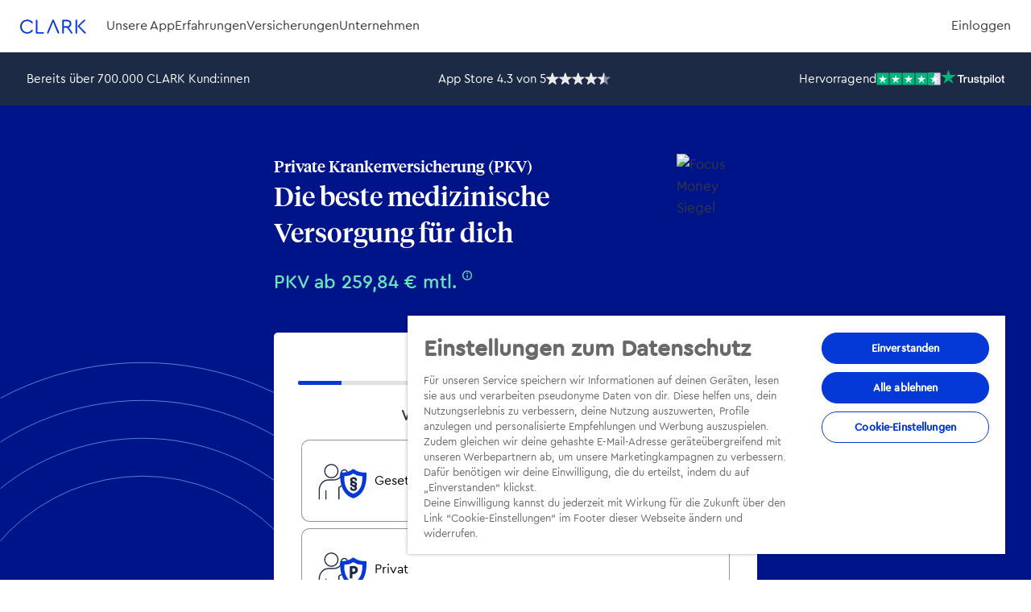

--- FILE ---
content_type: text/html; charset=UTF-8
request_url: https://www.clark.de/private-krankenversicherung/
body_size: 104601
content:
<!doctype html>
<html lang="de">
  <head>
        <meta charset="utf-8">
    <meta name="viewport" content="width=device-width, initial-scale=1, shrink-to-fit=no">

    <link rel="icon" type="image/svg+xml" href="/wp-content/themes/clark-wp-theme/public/build/assets/favicon-C5AaWl3A.svg">
    <link rel="icon" type="image/png" sizes="96x96" href="/wp-content/themes/clark-wp-theme/public/build/assets/favicon-96x96-7DF117UG.png">
    <link rel="apple-touch-icon" sizes="180x180" href="/wp-content/themes/clark-wp-theme/public/build/assets/apple-touch-icon-D466kXHg.png">
    <link rel="manifest" href="/wp-content/themes/clark-wp-theme/public/build/assets/site-ycXY-y0T.webmanifest">

          <link rel="preload" as="font" type="font/woff2" href="/wp-content/themes/clark-wp-theme/public/build/assets/TiemposHeadline-Regular-0i-sLBFs.woff2" crossorigin>
      <link rel="preload" as="font" type="font/woff2" href="/wp-content/themes/clark-wp-theme/public/build/assets/TiemposHeadline-Medium-BnMl91bJ.woff2" crossorigin>
      <link rel="preload" as="font" type="font/woff2" href="/wp-content/themes/clark-wp-theme/public/build/assets/CeraRoundPro-Regular-Cx-xw5fG.woff2" crossorigin>
      <link rel="preload" as="font" type="font/woff2" href="/wp-content/themes/clark-wp-theme/public/build/assets/CeraRoundPro-Medium-BwDC3ooL.woff2" crossorigin>
    
                <link rel="preconnect" href="https://www.googletagmanager.com/">
        <link rel="preconnect" href="https://cdn.cookielaw.org/">
        <link rel="preconnect" href="https://geolocation.onetrust.com/">
        <link rel="dns-prefetch" href="https://region1.analytics.google.com/">
            <link rel="dns-prefetch" href="https://vue-c2f.am.fgrp.net/de/">
    <meta name='robots' content='index, follow, max-image-preview:large, max-snippet:-1, max-video-preview:-1'>
	<style></style>
	
	<title>Private Krankenversicherung einfach &amp; sicher abschließen</title>
<link crossorigin data-rocket-preconnect href="https://d34r8q7sht0t9k.cloudfront.net" rel="preconnect">
<link crossorigin data-rocket-preconnect href="https://pixel.byspotify.com" rel="preconnect">
<link crossorigin data-rocket-preconnect href="https://www.redditstatic.com" rel="preconnect">
<link crossorigin data-rocket-preconnect href="https://bat.bing.com" rel="preconnect">
<link crossorigin data-rocket-preconnect href="https://connect.facebook.net" rel="preconnect">
<link crossorigin data-rocket-preconnect href="https://analytics.tiktok.com" rel="preconnect">
<link crossorigin data-rocket-preconnect href="https://www.googletagmanager.com" rel="preconnect">
<link crossorigin data-rocket-preconnect href="https://cdn.cookielaw.org" rel="preconnect">
<link crossorigin data-rocket-preconnect href="https://googleads.g.doubleclick.net" rel="preconnect">
<link crossorigin data-rocket-preload as="font" href="/wp-content/themes/clark-wp-theme/public/build/assets/CeraRoundPro-Regular-Cx-xw5fG.woff2" rel="preload">
<link crossorigin data-rocket-preload as="font" href="/wp-content/themes/clark-wp-theme/public/build/assets/CeraRoundPro-Medium-BwDC3ooL.woff2" rel="preload">
<link crossorigin data-rocket-preload as="font" href="/wp-content/themes/clark-wp-theme/public/build/assets/TiemposHeadline-Regular-0i-sLBFs.woff2" rel="preload">
<link crossorigin data-rocket-preload as="font" href="/wp-content/themes/clark-wp-theme/public/build/assets/TiemposHeadline-Medium-BnMl91bJ.woff2" rel="preload">
<style id="wpr-usedcss">img:is([sizes=auto i],[sizes^="auto," i]){contain-intrinsic-size:3000px 1500px}:root{--wp-admin-theme-color:#007cba;--wp-admin-theme-color--rgb:0,124,186;--wp-admin-theme-color-darker-10:#006ba1;--wp-admin-theme-color-darker-10--rgb:0,107,161;--wp-admin-theme-color-darker-20:#005a87;--wp-admin-theme-color-darker-20--rgb:0,90,135;--wp-admin-border-width-focus:2px;--wp-block-synced-color:#7a00df;--wp-block-synced-color--rgb:122,0,223;--wp-bound-block-color:var(--wp-block-synced-color)}@media (min-resolution:192dpi){:root{--wp-admin-border-width-focus:1.5px}}.wp-element-button{cursor:pointer}:root{--wp--preset--font-size--normal:16px;--wp--preset--font-size--huge:42px}.has-text-align-left{text-align:left}html :where(.has-border-color){border-style:solid}html :where([style*=border-top-color]){border-top-style:solid}html :where([style*=border-right-color]){border-right-style:solid}html :where([style*=border-bottom-color]){border-bottom-style:solid}html :where([style*=border-left-color]){border-left-style:solid}html :where([style*=border-width]){border-style:solid}html :where([style*=border-top-width]){border-top-style:solid}html :where([style*=border-right-width]){border-right-style:solid}html :where([style*=border-bottom-width]){border-bottom-style:solid}html :where([style*=border-left-width]){border-left-style:solid}html :where(img[class*=wp-image-]){height:auto;max-width:100%}:where(figure){margin:0 0 1em}html :where(.is-position-sticky){--wp-admin--admin-bar--position-offset:var(--wp-admin--admin-bar--height,0px)}@media screen and (max-width:600px){html :where(.is-position-sticky){--wp-admin--admin-bar--position-offset:0px}}:root{--wp--preset--aspect-ratio--square:1;--wp--preset--aspect-ratio--4-3:4/3;--wp--preset--aspect-ratio--3-4:3/4;--wp--preset--aspect-ratio--3-2:3/2;--wp--preset--aspect-ratio--2-3:2/3;--wp--preset--aspect-ratio--16-9:16/9;--wp--preset--aspect-ratio--9-16:9/16;--wp--preset--color--black:#000000;--wp--preset--color--cyan-bluish-gray:#abb8c3;--wp--preset--color--white:#fff;--wp--preset--color--pale-pink:#f78da7;--wp--preset--color--vivid-red:#cf2e2e;--wp--preset--color--luminous-vivid-orange:#ff6900;--wp--preset--color--luminous-vivid-amber:#fcb900;--wp--preset--color--light-green-cyan:#7bdcb5;--wp--preset--color--vivid-green-cyan:#00d084;--wp--preset--color--pale-cyan-blue:#8ed1fc;--wp--preset--color--vivid-cyan-blue:#0693e3;--wp--preset--color--vivid-purple:#9b51e0;--wp--preset--color--gray-1:#f2f2f4;--wp--preset--color--gray-4:#ccced4;--wp--preset--color--gray-9:#5e6067;--wp--preset--color--gray-11:#36383c;--wp--preset--color--gray-12:#222326;--wp--preset--color--brand-blue-0:#f2f7ff;--wp--preset--color--brand-blue-2:#bbd0fc;--wp--preset--color--brand-blue-4:#86a9f9;--wp--preset--color--brand-blue-6:#3564e8;--wp--preset--color--brand-blue-8:#0439d7;--wp--preset--color--brand-blue-11:#00148a;--wp--preset--color--accent-blue-0:#f2faff;--wp--preset--color--accent-blue-1:#d7effe;--wp--preset--color--accent-blue-4:#87cdf9;--wp--preset--color--accent-blue-6:#3c9edb;--wp--preset--color--green-1:#d9fbf0;--wp--preset--color--green-5:#6ae4be;--wp--preset--color--green-8:#1cb988;--wp--preset--color--beige-0:#fff7f2;--wp--preset--color--beige-2:#f2cab3;--wp--preset--color--beige-5:#d9895c;--wp--preset--gradient--vivid-cyan-blue-to-vivid-purple:linear-gradient(135deg,rgba(6, 147, 227, 1) 0%,rgb(155, 81, 224) 100%);--wp--preset--gradient--light-green-cyan-to-vivid-green-cyan:linear-gradient(135deg,rgb(122, 220, 180) 0%,rgb(0, 208, 130) 100%);--wp--preset--gradient--luminous-vivid-amber-to-luminous-vivid-orange:linear-gradient(135deg,rgba(252, 185, 0, 1) 0%,rgba(255, 105, 0, 1) 100%);--wp--preset--gradient--luminous-vivid-orange-to-vivid-red:linear-gradient(135deg,rgba(255, 105, 0, 1) 0%,rgb(207, 46, 46) 100%);--wp--preset--gradient--very-light-gray-to-cyan-bluish-gray:linear-gradient(135deg,rgb(238, 238, 238) 0%,rgb(169, 184, 195) 100%);--wp--preset--gradient--cool-to-warm-spectrum:linear-gradient(135deg,rgb(74, 234, 220) 0%,rgb(151, 120, 209) 20%,rgb(207, 42, 186) 40%,rgb(238, 44, 130) 60%,rgb(251, 105, 98) 80%,rgb(254, 248, 76) 100%);--wp--preset--gradient--blush-light-purple:linear-gradient(135deg,rgb(255, 206, 236) 0%,rgb(152, 150, 240) 100%);--wp--preset--gradient--blush-bordeaux:linear-gradient(135deg,rgb(254, 205, 165) 0%,rgb(254, 45, 45) 50%,rgb(107, 0, 62) 100%);--wp--preset--gradient--luminous-dusk:linear-gradient(135deg,rgb(255, 203, 112) 0%,rgb(199, 81, 192) 50%,rgb(65, 88, 208) 100%);--wp--preset--gradient--pale-ocean:linear-gradient(135deg,rgb(255, 245, 203) 0%,rgb(182, 227, 212) 50%,rgb(51, 167, 181) 100%);--wp--preset--gradient--electric-grass:linear-gradient(135deg,rgb(202, 248, 128) 0%,rgb(113, 206, 126) 100%);--wp--preset--gradient--midnight:linear-gradient(135deg,rgb(2, 3, 129) 0%,rgb(40, 116, 252) 100%);--wp--preset--font-size--small:13px;--wp--preset--font-size--medium:clamp(14px, 0.875rem + ((1vw - 3.2px) * 0.469), 20px);--wp--preset--font-size--large:clamp(22.041px, 1.378rem + ((1vw - 3.2px) * 1.091), 36px);--wp--preset--font-size--x-large:clamp(25.014px, 1.563rem + ((1vw - 3.2px) * 1.327), 42px);--wp--preset--font-size--size-1:clamp(14px, 0.875rem + ((1vw - 3.2px) * 1), 14px);--wp--preset--font-size--size-2:clamp(14px, 0.875rem + ((1vw - 3.2px) * 0.156), 16px);--wp--preset--font-size--size-3:clamp(17px, 1.063rem + ((1vw - 3.2px) * 0.078), 18px);--wp--preset--font-size--size-4:clamp(17px, 1.063rem + ((1vw - 3.2px) * 0.313), 21px);--wp--preset--font-size--size-5:clamp(18px, 1.125rem + ((1vw - 3.2px) * 0.547), 25px);--wp--preset--font-size--size-6:clamp(22px, 1.375rem + ((1vw - 3.2px) * 0.625), 30px);--wp--preset--font-size--size-7:clamp(26px, 1.625rem + ((1vw - 3.2px) * 0.703), 35px);--wp--preset--font-size--size-8:clamp(31px, 1.938rem + ((1vw - 3.2px) * 0.859), 42px);--wp--preset--font-size--size-9:clamp(36px, 2.25rem + ((1vw - 3.2px) * 1.016), 49px);--wp--preset--font-size--size-10:clamp(42px, 2.625rem + ((1vw - 3.2px) * 1.25), 58px);--wp--preset--font-size--size-11:clamp(49px, 3.063rem + ((1vw - 3.2px) * 1.406), 67px);--wp--preset--font-size--size-12:clamp(56px, 3.5rem + ((1vw - 3.2px) * 1.641), 77px);--wp--preset--spacing--20:0.44rem;--wp--preset--spacing--30:0.67rem;--wp--preset--spacing--40:1rem;--wp--preset--spacing--50:1.5rem;--wp--preset--spacing--60:2.25rem;--wp--preset--spacing--70:3.38rem;--wp--preset--spacing--80:5.06rem;--wp--preset--shadow--natural:6px 6px 9px rgba(0, 0, 0, .2);--wp--preset--shadow--deep:12px 12px 50px rgba(0, 0, 0, .4);--wp--preset--shadow--sharp:6px 6px 0px rgba(0, 0, 0, .2);--wp--preset--shadow--outlined:6px 6px 0px -3px rgba(255, 255, 255, 1),6px 6px rgba(0, 0, 0, 1);--wp--preset--shadow--crisp:6px 6px 0px rgba(0, 0, 0, 1)}:root{--wp--style--global--content-size:var(--content-width);--wp--style--global--wide-size:var(--content-width-wide)}:where(body){margin:0}:where(.wp-site-blocks)>*{margin-block-start:0;margin-block-end:0}:where(.wp-site-blocks)>:first-child{margin-block-start:0}:where(.wp-site-blocks)>:last-child{margin-block-end:0}:root{--wp--style--block-gap:0}:root :where(.is-layout-flow)>:first-child{margin-block-start:0}:root :where(.is-layout-flow)>:last-child{margin-block-end:0}:root :where(.is-layout-flow)>*{margin-block-start:0;margin-block-end:0}:root :where(.is-layout-constrained)>:first-child{margin-block-start:0}:root :where(.is-layout-constrained)>:last-child{margin-block-end:0}:root :where(.is-layout-constrained)>*{margin-block-start:0;margin-block-end:0}:root :where(.is-layout-flex){gap:0}:root :where(.is-layout-grid){gap:0}.is-layout-constrained>:where(:not(.alignleft):not(.alignright):not(.alignfull)){max-width:var(--wp--style--global--content-size);margin-left:auto!important;margin-right:auto!important}.is-layout-constrained>.alignwide{max-width:var(--wp--style--global--wide-size)}.is-layout-flex{flex-wrap:wrap;align-items:center}.is-layout-flex>:is(*,div){margin:0}body{padding-top:0;padding-right:0;padding-bottom:0;padding-left:0}a:where(:not(.wp-element-button)){text-decoration:underline}:root :where(.wp-element-button,.wp-block-button__link){background-color:#32373c;border-radius:9999px;border-width:0;border-style:solid;color:#fff;font-family:inherit;font-size:clamp(.875em, .875rem + ((1vw - .2em) * .313), 1.125em);line-height:1em;padding-top:calc(.667em + 2px);padding-right:calc(1.333em + 2px);padding-bottom:calc(.667em + 2px);padding-left:calc(1.333em + 2px);text-decoration:none}.has-gray-11-color{color:var(--wp--preset--color--gray-11)!important}.has-gray-12-color{color:var(--wp--preset--color--gray-12)!important}.has-brand-blue-6-color{color:var(--wp--preset--color--brand-blue-6)!important}.has-brand-blue-8-color{color:var(--wp--preset--color--brand-blue-8)!important}.has-green-8-color{color:var(--wp--preset--color--green-8)!important}.has-beige-5-color{color:var(--wp--preset--color--beige-5)!important}.has-white-background-color{background-color:var(--wp--preset--color--white)!important}.has-brand-blue-0-background-color{background-color:var(--wp--preset--color--brand-blue-0)!important}.has-brand-blue-8-background-color{background-color:var(--wp--preset--color--brand-blue-8)!important}.has-beige-0-background-color{background-color:var(--wp--preset--color--beige-0)!important}.has-beige-2-background-color{background-color:var(--wp--preset--color--beige-2)!important}.has-size-1-font-size{font-size:var(--wp--preset--font-size--size-1)!important}.has-size-2-font-size{font-size:var(--wp--preset--font-size--size-2)!important}.has-size-5-font-size{font-size:var(--wp--preset--font-size--size-5)!important}.has-size-6-font-size{font-size:var(--wp--preset--font-size--size-6)!important}.wp-elements-e1785ce26e7be1e16401e5d7d799561b a:where(:not(.wp-element-button)){color:var(--wp--preset--color--gray-11)}.wp-elements-cc46d99546d95b538f1512924d2e02ed a:where(:not(.wp-element-button)){color:var(--wp--preset--color--gray-12)}.wp-container-core-columns-is-layout-28f84493{flex-wrap:nowrap}.wp-elements-52f4d0f2290b7ce49782ca1fd8199860 a:where(:not(.wp-element-button)){color:var(--wp--preset--color--gray-12)}.wp-elements-9d69367fde909ebc38f6ce190dfd0ff0 a:where(:not(.wp-element-button)){color:var(--wp--preset--color--gray-12)}.wp-elements-992316c4c538bae8055f436f2eb71d8c a:where(:not(.wp-element-button)){color:var(--wp--preset--color--gray-12)}@font-face{font-family:CeraRoundPro;font-weight:400;src:url(/wp-content/themes/clark-wp-theme/public/build/assets/CeraRoundPro-Regular-Cx-xw5fG.woff2) format("woff2");font-style:normal;font-display:swap}@font-face{font-family:CeraRoundPro;font-weight:500;src:url(/wp-content/themes/clark-wp-theme/public/build/assets/CeraRoundPro-Medium-BwDC3ooL.woff2) format("woff2");font-style:normal;font-display:swap}@font-face{font-family:TiemposHeadline;font-weight:400;src:url(/wp-content/themes/clark-wp-theme/public/build/assets/TiemposHeadline-Regular-0i-sLBFs.woff2) format("woff2");font-style:normal;font-display:swap}@font-face{font-family:TiemposHeadline;font-weight:500;src:url(/wp-content/themes/clark-wp-theme/public/build/assets/TiemposHeadline-Medium-BnMl91bJ.woff2) format("woff2");font-style:normal;font-display:swap}.has-white-background-color{background-color:#fff!important}.has-white-background-color.wp-block-button__link{border-color:#fff!important}.has-white-background-color.wp-block-button__link:hover{background-color:#e6e6e6!important;border-color:#e6e6e6!important}.has-gray-11-color{color:#36383c!important}.has-gray-11-color *{color:inherit!important}.has-gray-12-color{color:#222326!important}.has-gray-12-color *{color:inherit!important}.has-brand-blue-0-background-color{background-color:#f2f7ff!important}.has-brand-blue-0-background-color.wp-block-button__link{border-color:#f2f7ff!important}.has-brand-blue-0-background-color.wp-block-button__link:hover{background-color:#bfd8ff!important;border-color:#bfd8ff!important}.has-brand-blue-6-color{color:#3564e8!important}.has-brand-blue-6-color *{color:inherit!important}.has-brand-blue-8-background-color{background-color:#0439d7!important}.has-brand-blue-8-background-color.wp-block-button__link{border-color:#0439d7!important}.has-brand-blue-8-background-color.wp-block-button__link:hover{background-color:#032ca5!important;border-color:#032ca5!important}.has-brand-blue-8-color{color:#0439d7!important}.has-brand-blue-8-color *{color:inherit!important}.has-green-8-color{color:#1cb988!important}.has-green-8-color *{color:inherit!important}.has-beige-0-background-color{background-color:#fff7f2!important}.has-beige-0-background-color.wp-block-button__link{border-color:#fff7f2!important}.has-beige-0-background-color.wp-block-button__link:hover{background-color:#ffd8bf!important;border-color:#ffd8bf!important}.has-beige-2-background-color{background-color:#f2cab3!important}.has-beige-2-background-color.wp-block-button__link{border-color:#f2cab3!important}.has-beige-2-background-color.wp-block-button__link:hover{background-color:#ebac87!important;border-color:#ebac87!important}.has-beige-5-color{color:#d9895c!important}.has-beige-5-color *{color:inherit!important}.has-size-1-font-size{font-size:14px!important;line-height:1.655em!important}.has-size-2-font-size{font-size:14px!important;line-height:1.61em!important}@media(min-width:1024px){.has-size-1-font-size{font-size:14px!important}.has-size-2-font-size{font-size:16px!important}}.has-size-5-font-size{font-size:18px!important;line-height:1.475em!important}@media(min-width:1024px){.has-size-5-font-size{font-size:25px!important}}.has-size-6-font-size{font-size:22px!important;line-height:1.43em!important}@media(min-width:1024px){.has-size-6-font-size{font-size:30px!important}}:root{--content-width:760px;--content-width-wide:1250px;--gutter:25px;--sticky-offset-top:0}.form-badge{align-items:center;display:flex;flex-direction:row;font-weight:500;justify-content:center;line-height:1;margin-top:20px}.form-badge .icon{margin-right:.5em}html{box-sizing:border-box;scroll-behavior:smooth}*,:after,:before{box-sizing:inherit}*{border:0;margin:0;padding:0}body{background-color:#fff;min-height:100vh}@media screen and (min-width:1680px){.main,.page-footer-v3,.top-bar{border-left:1px solid rgba(32,49,81,.2);border-right:1px solid rgba(32,49,81,.2)}}img{height:auto;max-width:100%}a{color:#0439d7;text-decoration:none}[id]:not([id=main]){scroll-margin-top:85px}.icon{align-items:center;display:flex}.main a:hover{text-decoration:underline}button.resetBtnStyle{background:0 0;cursor:pointer;font-family:var(--font-family-primary);font-size:17px;font-weight:400;line-height:1.6em}a:where(:not(.wp-element-button)){text-decoration:none!important}:where(.is-layout-flex){gap:.5em!important}.main>.wp-block-group{padding:25px}body div.is-layout-constrained>:where(:not(.alignleft):not(.alignright):not(.alignfull)){max-width:100%}body main>.alignfull:not([class*=is-style-inner-content]):not([class*=hero]):not(.trust-seals-dark):not(.wp-block-cover)>:where(:not(.alignleft):not(.alignright):not(.alignfull):not(.alignwide):not(.media-text):not(.list-item)){margin-left:auto;margin-right:auto;max-width:760px;width:calc(100% - 50px)}body main>.alignfull.is-style-inner-content-wide-width>:where(:not(.alignleft):not(.alignright):not(.alignfull)){margin-left:auto;margin-right:auto;max-width:1250px;width:calc(100% - 50px)}.is-layout-constrained>:where(:not(.alignleft):not(.alignright):not(.alignfull)){margin-left:auto!important;margin-right:auto!important}body .is-layout-flex{display:flex}.hamburger{background-color:transparent;border:0;color:inherit;cursor:pointer;font:inherit;overflow:visible;padding:15px 0;text-transform:none;transition-duration:.15s;transition-property:opacity,filter;transition-timing-function:linear}.hamburger.is-active :hover,.hamburger:hover{opacity:.7}.hamburger.is-active .hamburger-inner,.hamburger.is-active .hamburger-inner:after,.hamburger.is-active .hamburger-inner:before{background-color:#0439d7}.hamburger-box{display:inline-block;height:24px;position:relative;width:13px}.hamburger-inner{display:block;margin-top:-2px;top:50%}.hamburger-inner,.hamburger-inner:after,.hamburger-inner:before{background-color:#0439d7;border-radius:2px;height:2px;position:absolute;transition-duration:.15s;transition-property:transform;transition-timing-function:ease;width:13px}.hamburger-inner:after,.hamburger-inner:before{content:"";display:block}.hamburger-inner:before{top:-5px}.hamburger-inner:after{bottom:-5px}.hamburger--boring .hamburger-inner,.hamburger--boring .hamburger-inner:after,.hamburger--boring .hamburger-inner:before{transition-property:none}.hamburger--boring.is-active .hamburger-inner{transform:rotate(45deg)}.hamburger--boring.is-active .hamburger-inner:before{opacity:0;top:0}.hamburger--boring.is-active .hamburger-inner:after{bottom:0;transform:rotate(-90deg)}body .main,body .page-footer-v3,body .top-bar{border:none}body .page-footer-v3,body .wrap{max-width:100%}body .toc-bar__inner,body .top-bar__inner{max-width:1250px}body:not(.is-art-directed-page) .content h2,body:not(.is-art-directed-page) .content h3{margin-bottom:.7em}body:not(.is-art-directed-page) .content h2:not(:first-child),body:not(.is-art-directed-page) .content h3:not(:first-child){margin-top:2em}body:not(.is-art-directed-page) .content .wp-block-table:not(:last-child),body:not(.is-art-directed-page) .content ol:not(:last-child),body:not(.is-art-directed-page) .content p:not(:last-child),body:not(.is-art-directed-page) .content ul:not(:last-child){margin-bottom:20px}body:not(.is-art-directed-page) .wp-block-columns:last-child{margin-bottom:0}body:not(.is-art-directed-page) .responsive-image{margin-bottom:50px;margin-top:50px}body:not(.is-art-directed-page) .wp-block-image{margin-bottom:20px}body:not(.is-art-directed-page) .wp-block-group,body:not(.is-art-directed-page) [class^=cl-block-]{margin-bottom:80px;margin-top:80px}body:not(.is-art-directed-page) .alignfull+.alignfull{margin-top:-79px}body:not(.is-art-directed-page) h2+.cl-block-tour{margin-top:-30px}body:not(.is-art-directed-page) .main>.alignfull:first-child{margin-top:-80px}body:not(.is-art-directed-page) .wp-block-group.alignfull+.breadcrumbs{margin-top:-80px}body:not(.is-art-directed-page) .breadcrumbs+.wp-block-group.alignfull{margin-top:0!important}body:not(.is-art-directed-page) .breadcrumbs:last-child{margin-bottom:-80px}.wrap{background-color:#fff;margin-left:auto;margin-right:auto;max-width:1680px}.main{padding-bottom:80px;padding-top:80px}.main>[class*=cl-block-],.main>[class*=wp-block-],.main>h1,.main>h2,.main>h3,.main>ol,.main>p,.main>ul{margin-left:auto;margin-right:auto;max-width:760px;width:calc(100% - 50px)}.main>:last-child{margin-bottom:0}.content{overflow-x:hidden}.wp-block-columns.alignwide,.wp-block-group.alignwide{margin-left:auto;margin-right:auto;max-width:1250px;width:calc(100% - 50px)}@media screen and (min-width:1300px){.wp-block-table.alignwide,[class*=cl-block-].alignwide,h2.alignwide{margin-left:auto;margin-right:auto;max-width:1250px;width:calc(100% - 50px)}.responsive-image.alignwide>.responsive-image__inner-container{margin-left:auto;margin-right:auto;max-width:1250px;width:calc(100% - 50px)}.responsive-image.alignwide>.responsive-image__inner-container img{margin-left:auto;margin-right:auto}}.wp-block-image.alignwide{max-width:1250px}.wp-block-group.alignfull,[class^=cl-block-].alignfull{max-width:100%!important;width:100%!important}.main>ul li{list-style-type:disc}.main>ol li{list-style-type:decimal}.sr-only{border-width:0;clip:rect(0,0,0,0);height:1px;margin:-1px;overflow:hidden;padding:0;position:absolute;width:1px;white-space:nowrap}.sr-only:focus{clip:auto;height:auto;margin:0;overflow:visible;padding:0;position:static;width:auto;white-space:normal}.cl-padding-top-0{padding-top:0!important}.cl-padding-right-0{padding-right:0!important}.cl-padding-bottom-0{padding-bottom:0!important}.cl-padding-left-0{padding-left:0!important}.cl-margin-top-0{margin-top:0!important}.cl-margin-bottom-0{margin-bottom:0!important}@media(min-width:900px){.cl-padding-top-0{padding-top:0!important}.cl-padding-right-0{padding-right:0!important}.cl-padding-bottom-0{padding-bottom:0!important}.cl-padding-left-0{padding-left:0!important}.cl-margin-top-0{margin-top:0!important}.cl-margin-bottom-0{margin-bottom:0!important}}@media(min-width:1200px){.cl-padding-top-0{padding-top:0!important}.cl-padding-right-0{padding-right:0!important}.cl-padding-bottom-0{padding-bottom:0!important}.cl-padding-left-0{padding-left:0!important}.cl-margin-top-0{margin-top:0!important}.cl-margin-bottom-0{margin-bottom:0!important}}.cl-padding-right-5{padding-right:3.5px!important}@media(min-width:900px){.cl-padding-right-5{padding-right:5px!important}}.cl-padding-left-5{padding-left:3.5px!important}@media(min-width:900px){.cl-padding-left-5{padding-left:5px!important}}.cl-margin-top-5{margin-top:3.5px!important}@media(min-width:900px){.cl-margin-top-5{margin-top:5px!important}}.cl-margin-bottom-5{margin-bottom:3.5px!important}@media(min-width:900px){.cl-margin-bottom-5{margin-bottom:5px!important}}.cl-border-radius-5{border-radius:5px!important}.cl-padding-top-10{padding-top:7px!important}@media(min-width:900px){.cl-padding-top-10{padding-top:10px!important}}@media(min-width:1200px){.cl-padding-right-5{padding-right:7.5px!important}.cl-padding-left-5{padding-left:7.5px!important}.cl-margin-top-5{margin-top:7.5px!important}.cl-margin-bottom-5{margin-bottom:7.5px!important}.cl-padding-top-10{padding-top:15px!important}}.cl-padding-right-10{padding-right:7px!important}@media(min-width:900px){.cl-padding-right-10{padding-right:10px!important}}.cl-padding-bottom-10{padding-bottom:7px!important}@media(min-width:900px){.cl-padding-bottom-10{padding-bottom:10px!important}}.cl-padding-left-10{padding-left:7px!important}@media(min-width:900px){.cl-padding-left-10{padding-left:10px!important}}.cl-margin-top-10{margin-top:7px!important}@media(min-width:900px){.cl-margin-top-10{margin-top:10px!important}}.cl-margin-bottom-10{margin-bottom:7px!important}@media(min-width:900px){.cl-margin-bottom-10{margin-bottom:10px!important}}.cl-border-radius-10{border-radius:10px!important}.cl-padding-top-15{padding-top:10.5px!important}@media(min-width:900px){.cl-padding-top-15{padding-top:15px!important}}@media(min-width:1200px){.cl-padding-right-10{padding-right:15px!important}.cl-padding-bottom-10{padding-bottom:15px!important}.cl-padding-left-10{padding-left:15px!important}.cl-margin-top-10{margin-top:15px!important}.cl-margin-bottom-10{margin-bottom:15px!important}.cl-padding-top-15{padding-top:22.5px!important}}.cl-padding-bottom-15{padding-bottom:10.5px!important}@media(min-width:900px){.cl-padding-bottom-15{padding-bottom:15px!important}}.cl-padding-left-15{padding-left:10.5px!important}@media(min-width:900px){.cl-padding-left-15{padding-left:15px!important}}.cl-margin-top-15{margin-top:10.5px!important}@media(min-width:900px){.cl-margin-top-15{margin-top:15px!important}}.cl-margin-bottom-15{margin-bottom:10.5px!important}@media(min-width:900px){.cl-margin-bottom-15{margin-bottom:15px!important}}.cl-border-radius-15{border-radius:15px!important}.cl-padding-right-20{padding-right:14px!important}@media(min-width:900px){.cl-padding-right-20{padding-right:20px!important}}@media(min-width:1200px){.cl-padding-bottom-15{padding-bottom:22.5px!important}.cl-padding-left-15{padding-left:22.5px!important}.cl-margin-top-15{margin-top:22.5px!important}.cl-margin-bottom-15{margin-bottom:22.5px!important}.cl-padding-right-20{padding-right:30px!important}}.cl-padding-left-20{padding-left:14px!important}@media(min-width:900px){.cl-padding-left-20{padding-left:20px!important}}.cl-margin-top-20{margin-top:14px!important}@media(min-width:900px){.cl-margin-top-20{margin-top:20px!important}}.cl-margin-bottom-20{margin-bottom:14px!important}@media(min-width:900px){.cl-margin-bottom-20{margin-bottom:20px!important}}.cl-border-radius-20{border-radius:20px!important}.cl-padding-top-25{padding-top:17.5px!important}@media(min-width:900px){.cl-padding-top-25{padding-top:25px!important}}.cl-padding-right-25{padding-right:17.5px!important}@media(min-width:900px){.cl-padding-right-25{padding-right:25px!important}}.cl-padding-bottom-25{padding-bottom:17.5px!important}@media(min-width:900px){.cl-padding-bottom-25{padding-bottom:25px!important}}@media(min-width:1200px){.cl-padding-left-20{padding-left:30px!important}.cl-margin-top-20{margin-top:30px!important}.cl-margin-bottom-20{margin-bottom:30px!important}.cl-padding-top-25{padding-top:37.5px!important}.cl-padding-right-25{padding-right:37.5px!important}.cl-padding-bottom-25{padding-bottom:37.5px!important}}.cl-padding-left-25{padding-left:17.5px!important}@media(min-width:900px){.cl-padding-left-25{padding-left:25px!important}}.cl-margin-bottom-25{margin-bottom:17.5px!important}@media(min-width:900px){.cl-margin-bottom-25{margin-bottom:25px!important}}.cl-padding-top-30{padding-top:21px!important}@media(min-width:900px){.cl-padding-top-30{padding-top:30px!important}}.cl-padding-bottom-30{padding-bottom:21px!important}@media(min-width:900px){.cl-padding-bottom-30{padding-bottom:30px!important}}.cl-margin-top-30{margin-top:21px!important}@media(min-width:900px){.cl-margin-top-30{margin-top:30px!important}}@media(min-width:1200px){.cl-padding-left-25{padding-left:37.5px!important}.cl-margin-bottom-25{margin-bottom:37.5px!important}.cl-padding-top-30{padding-top:45px!important}.cl-padding-bottom-30{padding-bottom:45px!important}.cl-margin-top-30{margin-top:45px!important}}.cl-margin-bottom-30{margin-bottom:21px!important}@media(min-width:900px){.cl-margin-bottom-30{margin-bottom:30px!important}}.cl-border-radius-30{border-radius:30px!important}.cl-padding-top-40{padding-top:28px!important}@media(min-width:900px){.cl-padding-top-40{padding-top:40px!important}}.cl-padding-bottom-40{padding-bottom:28px!important}@media(min-width:900px){.cl-padding-bottom-40{padding-bottom:40px!important}}@media(min-width:1200px){.cl-margin-bottom-30{margin-bottom:45px!important}.cl-padding-top-40{padding-top:60px!important}.cl-padding-bottom-40{padding-bottom:60px!important}}.cl-max-width-7{max-width:350px!important}.cl-max-width-8{max-width:400px!important}.cl-max-width-9{max-width:450px!important}.cl-max-width-12{max-width:600px!important}.cl-max-width-17{max-width:850px!important}.cl-max-width-21{max-width:1050px!important}.cl-font-weight.cl-medium{font-weight:500}.reset-margins{margin:0!important}.wp-block-group{overflow:hidden}.push-right{margin-left:auto!important}.push-left{margin-right:auto!important}body .cl-column-gap-50{gap:50px!important}.mobile-only{display:flex!important}.desktop-only{display:none!important}@media(min-width:900px){.mobile-only{display:none!important}.desktop-only{display:flex!important}}.justify-content-center{justify-content:center!important}.is-content-justification-right{justify-content:flex-end!important}.justify-content-space-between{justify-content:space-between!important}.display-flex{display:flex!important}.align-items-center{align-items:center!important}.flex-column{flex-direction:column!important}.scheme-only-light{color-scheme:only light!important}.gap-10{gap:10px!important}.highlighted-text{color:#0439d7}.width--fit-content{width:fit-content}.app-store-rating a{color:#36383c;text-decoration:none}.app-store-rating a>div{align-items:center;gap:5px}@media(min-width:1024px){.app-store-rating a>div{align-items:flex-start}.app-store-rating a>div p br{display:none}}.btn{align-items:center;appearance:none;border:0 solid transparent;border-radius:30px;background-color:#0439d7;color:#fff}.btn:hover{background-color:#00148a;border-color:#00148a;color:#fff}.btn{cursor:pointer;display:inline-flex;flex-direction:row;font-family:inherit;font-weight:400;line-height:1em;text-decoration:none!important;transition:all .08s linear}.btn:hover{text-decoration:none!important}.btn:active,.btn:focus{box-shadow:0 0 0 3.5px #87cdf9;outline:0;text-decoration:none!important}.btn--has-chevron:after{background-color:currentColor;background-size:contain;content:"";display:flex;height:.7em;margin-left:.625em;-webkit-mask-image:url("data:image/svg+xml,%3Csvg width='8' height='13' viewBox='0 0 8 13' fill='none' xmlns='http://www.w3.org/2000/svg'%3E%3Cpath d='M0 1.625L1.6304 0L8 6.5L1.6304 13L0 11.375L4.8 6.5L0 1.625Z' fill='%230438D9'/%3E%3C/svg%3E%0A");mask-image:url("data:image/svg+xml,%3Csvg width='8' height='13' viewBox='0 0 8 13' fill='none' xmlns='http://www.w3.org/2000/svg'%3E%3Cpath d='M0 1.625L1.6304 0L8 6.5L1.6304 13L0 11.375L4.8 6.5L0 1.625Z' fill='%230438D9'/%3E%3C/svg%3E%0A");-webkit-mask-position:center center;mask-position:center center;-webkit-mask-repeat:no-repeat;mask-repeat:no-repeat;-webkit-mask-size:100% 100%;mask-size:100% 100%;width:.4em}.btn--medium{font-size:17px;font-weight:400;padding:14px 15px}.btn--small{align-items:center;font-size:13px;font-weight:400;justify-content:center;padding:10.5px 11.25px;text-align:center}.btn--fullwidth{justify-content:center;text-align:center;width:100%}.btn--is-loading:after{background-color:transparent;background-image:url("data:image/svg+xml,%3Csvg xmlns='http://www.w3.org/2000/svg' xml:space='preserve' viewBox='0 0 52 12' width='52' height='12'%3E%3Ccircle cx='6' cy='6' r='6' fill='%23fff'%3E%3Canimate attributeName='opacity' begin='.1' dur='1s' repeatCount='indefinite' values='0;1;0'/%3E%3C/circle%3E%3Ccircle cx='26' cy='6' r='6' fill='%23fff'%3E%3Canimate attributeName='opacity' begin='.2' dur='1s' repeatCount='indefinite' values='0;1;0'/%3E%3C/circle%3E%3Ccircle cx='46' cy='6' r='6' fill='%23fff'%3E%3Canimate attributeName='opacity' begin='.3' dur='1s' repeatCount='indefinite' values='0;1;0'/%3E%3C/circle%3E%3C/svg%3E");background-position:center center;background-repeat:no-repeat;background-size:100% 100%;content:"";display:block;height:7px;-webkit-mask-image:none;mask-image:none;width:30px}.btn--primary{background-color:#0439d7;border-color:#0439d7;color:#fff}.btn--primary:hover{background-color:#00148a;border-color:#00148a;color:#fff}.btn--primary-outlined{background-color:transparent;box-shadow:inset 0 0 0 2px #0439d7;color:#0439d7}.btn--primary-outlined:hover{background-color:#0439d7!important;box-shadow:inset 0 0 0 2px #0439d7!important;color:#fff}.btn--primary-outlined-inverted{background-color:transparent!important;box-shadow:inset 0 0 0 2px #fff;color:#fff}.btn--primary-outlined-inverted:hover{box-shadow:inset 0 0 0 2px #ffffffa6;color:#ffffffa6}.btn--text-only{background-color:transparent;color:#0439d7}.btn--text-only:hover{background-color:transparent;border-color:transparent;color:#0439d7}.btn--text-only{border:0 transparent;padding:0}.btn--text-only:hover{color:#00148a}.btn--text-only:active,.btn--text-only:focus{box-shadow:0 0 #87cdf9;outline:0;text-decoration:none!important}.btn__body{display:flex;flex-direction:column;justify-content:flex-start;line-height:1;text-align:left}.btn-animated,.btn-animated .btn__body,.btn-animated:before{animation-iteration-count:infinite}.btn-animated,.btn-animated-freestanding{animation:12s linear forwards changeButtonWidth;background:0 0;border:transparent;justify-content:center;position:relative}.btn-animated-freestanding:before,.btn-animated:before{animation:12s linear forwards animatedButtonBg;background-color:#0439d7;border-color:#0439d7;border-radius:90px;content:"";position:absolute}.btn-animated-freestanding:hover:before,.btn-animated:hover:before{background-color:#00148a;border-color:#00148a}.btn-animated .btn__body,.btn-animated-freestanding .btn__body{animation:12s linear forwards fadeIn}@keyframes changeButtonWidth{15.66%{transform:scale(.9)}17.33%{transform:scale(1.1)}19%{transform:scale(1)}}@keyframes animatedButtonBg{5%{height:30px;width:30px}10%{height:100%;width:100%}to{height:100%;width:100%}}@keyframes fadeIn{0%{opacity:0;transform:none}4%{opacity:0;transform:none}5.66%{transform:translateY(30%)}10.66%{opacity:1;transform:translateY(0)}14%{transform:translateY(0)}15.66%{transform:scale(.85)}17.33%{transform:scale(1.1)}19%{transform:scale(1)}to{transform:scale(1)}}.page-footer-v3{background-color:#0439d7;color:#fff;margin:0 auto;max-width:1680px;overflow:auto}.page-footer-v3 a{color:#fff;transition:all .2s linear}.page-footer-v3 a:hover{color:#fff}.page-footer-v3__inner{margin:0 auto;max-width:1250px;padding:37.5px 0;width:calc(100% - 50px)}@media(min-width:768px){.page-footer-v3__inner{margin:50px auto;padding:0}}.page-footer-v3__inner>svg{max-height:65px;width:auto}.page-footer-v3__message{margin-bottom:50px}.page-footer-v3__message__title{font-family:var(--font-family-alternate);font-size:22px}.page-footer-v3__message__description{margin-top:12.5px;max-width:700px}.page-footer-v3__message__action{margin-top:25px}.page-footer-v3__copyright{color:#fffc;font-size:10px;line-height:16px}.page-footer-v3__copyright a{color:#fffc}.page-footer-v3__columns{display:grid;grid-template-columns:repeat(auto-fill,minmax(210px,1fr));grid-gap:70px;max-width:1100px}.page-footer-v3__columns li{list-style-type:none}@media(min-width:1250px){.page-footer-v3__columns{display:flex;justify-content:flex-start}}.page-footer-v3__columns__column{margin-top:12.5px}.page-footer-v3__columns__column span.caption{color:#ffffff94;display:block;font-size:14px;font-weight:400;line-height:1.4em;margin-top:6px}.page-footer-v3__columns__column__items__link{align-items:center;display:flex;flex-direction:row;font-size:15.4px;line-height:1em;margin-top:15px;position:relative}.page-footer-v3__columns__column__items__link a,.page-footer-v3__columns__column__items__link span{color:#fffc;flex-shrink:0}.page-footer-v3__columns__column__items__link a:hover,.page-footer-v3__columns__column__items__link span:hover{color:#fff}.page-footer-v3__columns__column__items__link span{cursor:pointer}.page-footer-v3__columns__column__items__link .badge{background-color:#00148a80;border-radius:3.75px;color:#fff;flex-shrink:1;font-size:13px;margin-left:7px;overflow:hidden;padding:2px 6px 4px;pointer-events:none;text-overflow:ellipsis;transition:.1s linear;white-space:nowrap}.page-footer-v3__columns__column .footer__menu__header{font-size:17px;font-weight:500;line-height:1em}.page-footer-v3__below-bar-footer{display:flex}.page-footer-v3__below-bar-footer ul{display:flex;flex-direction:column;flex-wrap:wrap;list-style:none}@media(min-width:768px){.page-footer-v3__below-bar-footer ul{align-items:center;flex-direction:row}}.page-footer-v3__below-bar-footer li.page-footer-v3__columns__column{margin-right:40px;margin-top:0;opacity:.8}.page-footer-v3__below-bar-footer li.page-footer-v3__columns__column:hover{opacity:1}.page-footer-v3__below-bar-footer li.page-footer-v3__columns__column span{cursor:pointer}.page-footer__international-icons-logo-wrapper{display:flex;justify-content:space-between;margin-top:40px}.page-footer__international-icons-logo-wrapper ul{display:flex;list-style:none}.page-footer__international-icons-logo-wrapper li{margin-right:5px}.page-footer__international-icons-logo-wrapper li a{align-items:end;display:flex}.page-footer__international-btn{border-top:1px solid #fff;display:flex;flex-direction:column;flex-wrap:wrap;font-size:14px;margin:20px 0;padding-top:20px}.page-footer__international-btn .btn--text-only{color:#fff;font-size:14px!important;margin-bottom:15px;margin-right:40px}.page-footer__international-btn .btn--text-only span:not(.icon){opacity:.8}.page-footer__international-btn .btn--text-only:hover span{opacity:1}.page-footer__international-btn .btn--text-only .icon svg{height:auto;width:20px}@media(min-width:768px){.page-footer__international-btn{flex-direction:row}.page-footer__international-btn .btn--text-only{margin-bottom:0}}.page-footer__international-logo{height:26px;width:122px}.page-footer__international-logo svg{height:100%;width:100%}.page-footer-v3__inner{width:calc(100% - 30px)}@keyframes animate-pop{0%{opacity:0;transform:translateY(-10px)}to{opacity:1;transform:translateY(0)}}@keyframes sidebarAppear{0%{opacity:0;transform:translate(-15px)}to{opacity:1;transform:translate(0)}}.header-navigation__action-list{display:flex;flex-direction:column;gap:10px;margin-top:30px}.header-navigation__action-list .nav-link{align-items:center;display:flex}.header-navigation__action-list .nav-link-container{display:flex;flex-direction:row}.header-navigation__action-list .nav-link-has-icon:before{background-color:currentColor;content:"";display:inline-block;height:24px;margin-right:10px;-webkit-mask-size:100% 100%;mask-size:100% 100%;opacity:.65;width:24px}.header-navigation__action-list .nav-link-icon-app:before{-webkit-mask-image:url("data:image/svg+xml,%3Csvg width='24' height='24' viewBox='0 0 24 24' fill='none' xmlns='http://www.w3.org/2000/svg'%3E%3Cpath d='M10 9.00008C10 7.89551 10.8954 7.00008 12 7.00008C13.1046 7.00008 14 7.89551 14 9.00008C14 10.1047 13.1046 11.0001 12 11.0001C10.8954 11.0001 10 10.1047 10 9.00008Z' fill='%23000'/%3E%3Cpath d='M11 12.5001C9.34315 12.5001 8 13.8432 8 15.5001C8 16.0524 8.44772 16.5001 9 16.5001H15C15.5523 16.5001 16 16.0524 16 15.5001C16 13.8432 14.6569 12.5001 13 12.5001H11Z' fill='%23000'/%3E%3Cpath fill-rule='evenodd' clip-rule='evenodd' d='M7.54353 2.88277C10.4993 2.45802 13.5007 2.45802 16.4565 2.88277C17.922 3.09335 19.0511 4.28274 19.1852 5.7572L19.3122 7.15293C19.6055 10.3777 19.6055 13.6225 19.3122 16.8472L19.1852 18.243C19.0511 19.7174 17.922 20.9068 16.4565 21.1174C13.5007 21.5421 10.4993 21.5421 7.54353 21.1174C6.07804 20.9068 4.94894 19.7174 4.81482 18.243L4.68785 16.8472C4.3945 13.6225 4.3945 10.3777 4.68785 7.15293L4.81482 5.7572C4.94894 4.28274 6.07804 3.09335 7.54353 2.88277ZM16.2431 4.36751C13.4288 3.96311 10.5712 3.96311 7.75688 4.36751C6.97909 4.47928 6.37983 5.11054 6.30865 5.89309L6.18168 7.28882C5.89655 10.4232 5.89655 13.577 6.18168 16.7113L6.30865 18.1071C6.37984 18.8896 6.97909 19.5209 7.75688 19.6327C10.5712 20.0371 13.4288 20.0371 16.2431 19.6327C17.0209 19.5209 17.6202 18.8896 17.6914 18.1071L17.8183 16.7113C18.1035 13.577 18.1035 10.4232 17.8183 7.28882L17.6914 5.89309C17.6202 5.11054 17.0209 4.47928 16.2431 4.36751Z' fill='%23000'/%3E%3C/svg%3E%0A");mask-image:url("data:image/svg+xml,%3Csvg width='24' height='24' viewBox='0 0 24 24' fill='none' xmlns='http://www.w3.org/2000/svg'%3E%3Cpath d='M10 9.00008C10 7.89551 10.8954 7.00008 12 7.00008C13.1046 7.00008 14 7.89551 14 9.00008C14 10.1047 13.1046 11.0001 12 11.0001C10.8954 11.0001 10 10.1047 10 9.00008Z' fill='%23000'/%3E%3Cpath d='M11 12.5001C9.34315 12.5001 8 13.8432 8 15.5001C8 16.0524 8.44772 16.5001 9 16.5001H15C15.5523 16.5001 16 16.0524 16 15.5001C16 13.8432 14.6569 12.5001 13 12.5001H11Z' fill='%23000'/%3E%3Cpath fill-rule='evenodd' clip-rule='evenodd' d='M7.54353 2.88277C10.4993 2.45802 13.5007 2.45802 16.4565 2.88277C17.922 3.09335 19.0511 4.28274 19.1852 5.7572L19.3122 7.15293C19.6055 10.3777 19.6055 13.6225 19.3122 16.8472L19.1852 18.243C19.0511 19.7174 17.922 20.9068 16.4565 21.1174C13.5007 21.5421 10.4993 21.5421 7.54353 21.1174C6.07804 20.9068 4.94894 19.7174 4.81482 18.243L4.68785 16.8472C4.3945 13.6225 4.3945 10.3777 4.68785 7.15293L4.81482 5.7572C4.94894 4.28274 6.07804 3.09335 7.54353 2.88277ZM16.2431 4.36751C13.4288 3.96311 10.5712 3.96311 7.75688 4.36751C6.97909 4.47928 6.37983 5.11054 6.30865 5.89309L6.18168 7.28882C5.89655 10.4232 5.89655 13.577 6.18168 16.7113L6.30865 18.1071C6.37984 18.8896 6.97909 19.5209 7.75688 19.6327C10.5712 20.0371 13.4288 20.0371 16.2431 19.6327C17.0209 19.5209 17.6202 18.8896 17.6914 18.1071L17.8183 16.7113C18.1035 13.577 18.1035 10.4232 17.8183 7.28882L17.6914 5.89309C17.6202 5.11054 17.0209 4.47928 16.2431 4.36751Z' fill='%23000'/%3E%3C/svg%3E%0A")}.header-navigation__action-list .nav-link-icon-login:before{-webkit-mask-image:url("data:image/svg+xml,%3Csvg width='24' height='24' viewBox='0 0 24 24' fill='none' xmlns='http://www.w3.org/2000/svg'%3E%3Cpath d='M12 18.25C11.5858 18.25 11.25 18.5858 11.25 19C11.25 19.4142 11.5858 19.75 12 19.75H18C18.9665 19.75 19.75 18.9665 19.75 18V6C19.75 5.0335 18.9665 4.25 18 4.25H12C11.5858 4.25 11.25 4.58579 11.25 5C11.25 5.41421 11.5858 5.75 12 5.75L18 5.75C18.1381 5.75 18.25 5.86193 18.25 6L18.25 18C18.25 18.1381 18.1381 18.25 18 18.25H12Z' fill='%23000'/%3E%3Cpath fill-rule='evenodd' clip-rule='evenodd' d='M3.25 13.1152C3.25 13.8056 3.80964 14.3652 4.5 14.3652H9.1126C9.11912 14.4386 9.12595 14.512 9.13308 14.5854L9.18711 15.1413C9.26954 15.9894 10.1701 16.4973 10.9386 16.1291C12.5728 15.3459 14.1514 14.1706 15.4049 12.8618C15.8691 12.3771 15.8691 11.6128 15.4049 11.1281L15.3057 11.0245C14.0522 9.71578 12.5728 8.64403 10.9386 7.86084C10.1701 7.49258 9.26954 8.00049 9.18711 8.8486L9.13308 9.40448C9.12595 9.47787 9.11912 9.55128 9.1126 9.6247L4.5 9.6247C3.80964 9.6247 3.25 10.1843 3.25 10.8747V13.1152ZM10.5532 13.5307C10.5107 13.1537 10.1913 12.8652 9.80797 12.8652H4.75L4.75 11.1247H9.80797C10.2041 11.1247 10.5319 10.8167 10.5565 10.4214C10.5747 10.1305 10.5978 9.83987 10.626 9.54959L10.6417 9.38824C11.9466 10.0607 13.1342 10.9409 14.1577 11.995C13.7303 12.4351 13.2744 12.8448 12.7932 13.2219C12.122 13.7478 11.4018 14.21 10.6417 14.6017L10.626 14.4403C10.5978 14.15 10.5747 13.8594 10.5565 13.5685C10.5557 13.5558 10.5546 13.5432 10.5532 13.5307Z' fill='%23000'/%3E%3C/svg%3E%0A");mask-image:url("data:image/svg+xml,%3Csvg width='24' height='24' viewBox='0 0 24 24' fill='none' xmlns='http://www.w3.org/2000/svg'%3E%3Cpath d='M12 18.25C11.5858 18.25 11.25 18.5858 11.25 19C11.25 19.4142 11.5858 19.75 12 19.75H18C18.9665 19.75 19.75 18.9665 19.75 18V6C19.75 5.0335 18.9665 4.25 18 4.25H12C11.5858 4.25 11.25 4.58579 11.25 5C11.25 5.41421 11.5858 5.75 12 5.75L18 5.75C18.1381 5.75 18.25 5.86193 18.25 6L18.25 18C18.25 18.1381 18.1381 18.25 18 18.25H12Z' fill='%23000'/%3E%3Cpath fill-rule='evenodd' clip-rule='evenodd' d='M3.25 13.1152C3.25 13.8056 3.80964 14.3652 4.5 14.3652H9.1126C9.11912 14.4386 9.12595 14.512 9.13308 14.5854L9.18711 15.1413C9.26954 15.9894 10.1701 16.4973 10.9386 16.1291C12.5728 15.3459 14.1514 14.1706 15.4049 12.8618C15.8691 12.3771 15.8691 11.6128 15.4049 11.1281L15.3057 11.0245C14.0522 9.71578 12.5728 8.64403 10.9386 7.86084C10.1701 7.49258 9.26954 8.00049 9.18711 8.8486L9.13308 9.40448C9.12595 9.47787 9.11912 9.55128 9.1126 9.6247L4.5 9.6247C3.80964 9.6247 3.25 10.1843 3.25 10.8747V13.1152ZM10.5532 13.5307C10.5107 13.1537 10.1913 12.8652 9.80797 12.8652H4.75L4.75 11.1247H9.80797C10.2041 11.1247 10.5319 10.8167 10.5565 10.4214C10.5747 10.1305 10.5978 9.83987 10.626 9.54959L10.6417 9.38824C11.9466 10.0607 13.1342 10.9409 14.1577 11.995C13.7303 12.4351 13.2744 12.8448 12.7932 13.2219C12.122 13.7478 11.4018 14.21 10.6417 14.6017L10.626 14.4403C10.5978 14.15 10.5747 13.8594 10.5565 13.5685C10.5557 13.5558 10.5546 13.5432 10.5532 13.5307Z' fill='%23000'/%3E%3C/svg%3E%0A")}@media(max-width:1023.98px){.has-open-mobile-menu .top-bar,.has-open-mobile-menu .top-bar__inner{height:auto}.has-open-mobile-menu .top-bar__inner{display:block}.has-open-mobile-menu .header-navigation.show-on-mobile-only{position:absolute;right:63px;top:15px;width:auto}.has-open-mobile-menu .top-bar{background-color:transparent;color:#fff;position:relative;z-index:10}.has-open-mobile-menu .header-navigation__action-list{font-size:17px;list-style:none;position:relative;z-index:10}.has-open-mobile-menu .hamburger{margin-right:0;position:absolute;right:0;top:5px;z-index:10}.has-open-mobile-menu .hamburger-inner,.has-open-mobile-menu .hamburger-inner:after,.has-open-mobile-menu .hamburger-inner:before{background-color:#fff}.has-open-mobile-menu .top-bar__brand{background-color:#fff;height:65px;margin:0 0 15px;position:relative;z-index:10}.has-open-mobile-menu .nav-wrap .btn.btn--primary:not(.btn--medium.btn--fullwidth){background-color:#fff;color:#0439d7!important}.has-open-mobile-menu .nav-wrap .btn.btn--primary-outlined.btn--medium.btn--fullwidth,.has-open-mobile-menu .nav-wrap .btn.btn--primary.btn--medium.btn--fullwidth{font-weight:500}.has-open-mobile-menu .header-navigation.active li{padding-bottom:10px;padding-left:0}.has-open-mobile-menu .header-navigation.active li a:not(.btn),.has-open-mobile-menu .header-navigation.active li span:not(.wpml-ls-native){color:inherit;display:flex;list-style:none;margin:0;padding:0;width:100%}.has-open-mobile-menu .header-navigation.active .header-navigation__action-list li{padding-bottom:0}.header-navigation .has-children:not(.show-on-desktop-only).is-active .header-navigation-submenu{display:block;font-size:16px;list-style:none;margin:10px 0 0 25px}.header-navigation .has-children:not(.show-on-desktop-only).is-active .header-navigation-submenu .level-1 .nav-link{color:#fff;display:flex;padding:0}}@media(max-width:1023.98px)and (max-width:1023.98px){.nav-wrap{max-width:100%;overflow-x:hidden}}.header-navigation{display:none}.header-navigation.active{display:block}.header-navigation.active~.hamburger .hamburger-box:before{background:#fff;content:"";display:block;height:13px;-webkit-mask-image:url('data:image/svg+xml,<svg xmlns="http://www.w3.org/2000/svg" viewBox="0 0 13 13" width="13" height="13"><path fill="%23fff" fill-rule="evenodd" d="m7.912 6.7 4.537-4.536A.856.856 0 1 0 11.237.952L6.7 5.488 2.163.952A.856.856 0 1 0 .951 2.164L5.488 6.7.951 11.237a.856.856 0 1 0 1.212 1.212L6.7 7.912l4.537 4.537a.855.855 0 0 0 1.212 0 .856.856 0 0 0 0-1.212L7.912 6.7Z"/></svg>');mask-image:url('data:image/svg+xml,<svg xmlns="http://www.w3.org/2000/svg" viewBox="0 0 13 13" width="13" height="13"><path fill="%23fff" fill-rule="evenodd" d="m7.912 6.7 4.537-4.536A.856.856 0 1 0 11.237.952L6.7 5.488 2.163.952A.856.856 0 1 0 .951 2.164L5.488 6.7.951 11.237a.856.856 0 1 0 1.212 1.212L6.7 7.912l4.537 4.537a.855.855 0 0 0 1.212 0 .856.856 0 0 0 0-1.212L7.912 6.7Z"/></svg>');-webkit-mask-repeat:no-repeat;mask-repeat:no-repeat;-webkit-mask-position:center;mask-position:center;position:absolute;top:5px;width:13px}.header-navigation.active~.hamburger .hamburger-inner{display:none}.header-navigation.show-on-mobile-only{display:block;width:100%}@media(min-width:1024px){.header-navigation .show-on-mobile-only,.header-navigation.show-on-mobile-only{display:none!important}}.header-navigation .show-on-desktop-only,.header-navigation.show-on-desktop-only{display:none}@media(min-width:1024px){.header-navigation .show-on-desktop-only,.header-navigation.show-on-desktop-only{display:flex!important}}.header-navigation .nav-link-sub-navigation,.header-navigation-submenu{display:none}.header-navigation-menu__intro{background-color:#ffffff1a;border-radius:5px;color:inherit;font-size:15.4px;line-height:1.45em;margin-bottom:30px;max-width:350px;padding:13px 15px;position:relative;z-index:10}.header-navigation .level-1{padding:0 15px}.header-navigation .level-1>.nav-link{border-radius:5px;padding:15px}.header-navigation .level-1>.nav-link.active,.header-navigation .level-1>.nav-link:hover{background-color:#0439d70a}.header-navigation .level-1 .nav-link{color:#36383c;cursor:pointer;display:block}.header-navigation .level-1 .nav-link.active,.header-navigation .level-1 .nav-link:hover{color:#0439d7}.header-navigation .level-1 .nav-link.has-children{cursor:default}.header-navigation .nav-link-container .nav-link-image{display:block;height:100%;line-height:1em;padding:25px 0 0;width:100%}.header-navigation .nav-link-container .nav-link-image img{border-radius:5px;overflow:hidden}.header-navigation__footer{height:80px;position:relative;width:100%}.header-navigation__footer:before{background:linear-gradient(0deg,#0439d7d1,#0439d7 10%);border-radius:50%;bottom:21px;content:"";display:block;height:1100vw;left:-473vw;pointer-events:none;position:absolute;width:1100vw;z-index:5}.header-navigation__footer:after{background:linear-gradient(0deg,#0439d7d1,#0439d7 10%);border-radius:50%;bottom:20px;content:"";display:block;height:1100vw;pointer-events:none;position:absolute;right:-440vw;width:1100vw;z-index:4}.header-navigation__list{font-size:17px;list-style:none;position:relative;z-index:10}@media(max-width:1023.98px){.header-navigation__list .has-children:not(.showAsHeadline)>.nav-link:after{background-color:currentColor;content:"";display:inline-block;height:25px;-webkit-mask-image:url("data:image/svg+xml,%3Csvg width='24' height='24' viewBox='0 0 24 24' fill='none' xmlns='http://www.w3.org/2000/svg'%3E%3Cpath fill-rule='evenodd' clip-rule='evenodd' d='M9.96967 7.46967C10.2626 7.17678 10.7374 7.17678 11.0303 7.46967L15.0303 11.4697C15.3232 11.7626 15.3232 12.2374 15.0303 12.5303L11.0303 16.5303C10.7374 16.8232 10.2626 16.8232 9.96967 16.5303C9.67678 16.2374 9.67678 15.7626 9.96967 15.4697L13.4393 12L9.96967 8.53033C9.67678 8.23744 9.67678 7.76256 9.96967 7.46967Z' fill='%23000'/%3E%3C/svg%3E%0A");mask-image:url("data:image/svg+xml,%3Csvg width='24' height='24' viewBox='0 0 24 24' fill='none' xmlns='http://www.w3.org/2000/svg'%3E%3Cpath fill-rule='evenodd' clip-rule='evenodd' d='M9.96967 7.46967C10.2626 7.17678 10.7374 7.17678 11.0303 7.46967L15.0303 11.4697C15.3232 11.7626 15.3232 12.2374 15.0303 12.5303L11.0303 16.5303C10.7374 16.8232 10.2626 16.8232 9.96967 16.5303C9.67678 16.2374 9.67678 15.7626 9.96967 15.4697L13.4393 12L9.96967 8.53033C9.67678 8.23744 9.67678 7.76256 9.96967 7.46967Z' fill='%23000'/%3E%3C/svg%3E%0A");-webkit-mask-size:100% 100%;mask-size:100% 100%;opacity:1;transition:transform .1s ease-in-out;width:25px}.header-navigation__list .has-children.is-active:not(.showAsHeadline)>.nav-link:after{transform:rotate(90deg)}}@media(min-width:1024px){.header-navigation{display:block;height:100%;margin-left:25px;width:100%}.header-navigation .header-navigation__list{display:flex;gap:20px;height:100%;width:100%}.header-navigation .header-navigation__list__item{align-items:center;display:flex;font-size:16px;height:100%;list-style-type:none}.header-navigation .header-navigation__list__item.push-right{margin-left:auto}.header-navigation .header-navigation__list__item .btn.btn--primary.btn--medium.btn--fullwidth{background:#3c9edb;color:#0439d7}.header-navigation .header-navigation__list__item.has-children:focus-within .header-navigation-submenu,.header-navigation .header-navigation__list__item.has-children:hover .header-navigation-submenu{animation-duration:.2s;animation-name:animate-pop;animation-timing-function:cubic-bezier(.26,.53,.74,1);background-color:#fff;border-radius:5px;display:block;filter:drop-shadow(0px 1.23573px 3.7072px rgba(29, 42, 70, .18)) drop-shadow(0px 9.88586px 17.072px rgba(29, 42, 70, .08));list-style-type:none;padding:15px 0;position:absolute;top:85%}.header-navigation .header-navigation__list__item.has-children:focus-within .header-navigation-submenu .level-1:focus-within .nav-link-sub-navigation,.header-navigation .header-navigation__list__item.has-children:focus-within .header-navigation-submenu .level-1:hover .nav-link-sub-navigation,.header-navigation .header-navigation__list__item.has-children:hover .header-navigation-submenu .level-1:focus-within .nav-link-sub-navigation,.header-navigation .header-navigation__list__item.has-children:hover .header-navigation-submenu .level-1:hover .nav-link-sub-navigation{animation:.2s linear forwards sidebarAppear;background-color:#f2f7ff;border-radius:0 5px 5px;color:#36383c;display:block;left:275px;list-style-type:none;min-height:280px;padding:25px;position:absolute;top:0;width:350px}.header-navigation .header-navigation__list__item .header-navigation-submenu li{list-style-type:none;width:280px}.header-navigation .header-navigation__list__item__link{color:#36383c;cursor:pointer}.header-navigation .nav-link-title{line-height:1em}.header-navigation .nav-link-description{color:inherit;font-size:14px;font-weight:400;line-height:1.4em;margin-top:7.5px;opacity:.75}.header-navigation a.nav-link.btn[class*=has-size-]{padding:5px 15px}.header-navigation .nav-link-has-icon:before{background-color:#fff;content:"";display:inline-block;height:24px;margin-right:10px;-webkit-mask-size:100% 100%;mask-size:100% 100%;opacity:.65;width:24px}.header-navigation .nav-link-icon-login:before{-webkit-mask-image:url("data:image/svg+xml,%3Csvg width='24' height='24' viewBox='0 0 24 24' fill='none' xmlns='http://www.w3.org/2000/svg'%3E%3Cpath d='M12 18.25C11.5858 18.25 11.25 18.5858 11.25 19C11.25 19.4142 11.5858 19.75 12 19.75H18C18.9665 19.75 19.75 18.9665 19.75 18V6C19.75 5.0335 18.9665 4.25 18 4.25H12C11.5858 4.25 11.25 4.58579 11.25 5C11.25 5.41421 11.5858 5.75 12 5.75L18 5.75C18.1381 5.75 18.25 5.86193 18.25 6L18.25 18C18.25 18.1381 18.1381 18.25 18 18.25H12Z' fill='%23000'/%3E%3Cpath fill-rule='evenodd' clip-rule='evenodd' d='M3.25 13.1152C3.25 13.8056 3.80964 14.3652 4.5 14.3652H9.1126C9.11912 14.4386 9.12595 14.512 9.13308 14.5854L9.18711 15.1413C9.26954 15.9894 10.1701 16.4973 10.9386 16.1291C12.5728 15.3459 14.1514 14.1706 15.4049 12.8618C15.8691 12.3771 15.8691 11.6128 15.4049 11.1281L15.3057 11.0245C14.0522 9.71578 12.5728 8.64403 10.9386 7.86084C10.1701 7.49258 9.26954 8.00049 9.18711 8.8486L9.13308 9.40448C9.12595 9.47787 9.11912 9.55128 9.1126 9.6247L4.5 9.6247C3.80964 9.6247 3.25 10.1843 3.25 10.8747V13.1152ZM10.5532 13.5307C10.5107 13.1537 10.1913 12.8652 9.80797 12.8652H4.75L4.75 11.1247H9.80797C10.2041 11.1247 10.5319 10.8167 10.5565 10.4214C10.5747 10.1305 10.5978 9.83987 10.626 9.54959L10.6417 9.38824C11.9466 10.0607 13.1342 10.9409 14.1577 11.995C13.7303 12.4351 13.2744 12.8448 12.7932 13.2219C12.122 13.7478 11.4018 14.21 10.6417 14.6017L10.626 14.4403C10.5978 14.15 10.5747 13.8594 10.5565 13.5685C10.5557 13.5558 10.5546 13.5432 10.5532 13.5307Z' fill='%23000'/%3E%3C/svg%3E");mask-image:url("data:image/svg+xml,%3Csvg width='24' height='24' viewBox='0 0 24 24' fill='none' xmlns='http://www.w3.org/2000/svg'%3E%3Cpath d='M12 18.25C11.5858 18.25 11.25 18.5858 11.25 19C11.25 19.4142 11.5858 19.75 12 19.75H18C18.9665 19.75 19.75 18.9665 19.75 18V6C19.75 5.0335 18.9665 4.25 18 4.25H12C11.5858 4.25 11.25 4.58579 11.25 5C11.25 5.41421 11.5858 5.75 12 5.75L18 5.75C18.1381 5.75 18.25 5.86193 18.25 6L18.25 18C18.25 18.1381 18.1381 18.25 18 18.25H12Z' fill='%23000'/%3E%3Cpath fill-rule='evenodd' clip-rule='evenodd' d='M3.25 13.1152C3.25 13.8056 3.80964 14.3652 4.5 14.3652H9.1126C9.11912 14.4386 9.12595 14.512 9.13308 14.5854L9.18711 15.1413C9.26954 15.9894 10.1701 16.4973 10.9386 16.1291C12.5728 15.3459 14.1514 14.1706 15.4049 12.8618C15.8691 12.3771 15.8691 11.6128 15.4049 11.1281L15.3057 11.0245C14.0522 9.71578 12.5728 8.64403 10.9386 7.86084C10.1701 7.49258 9.26954 8.00049 9.18711 8.8486L9.13308 9.40448C9.12595 9.47787 9.11912 9.55128 9.1126 9.6247L4.5 9.6247C3.80964 9.6247 3.25 10.1843 3.25 10.8747V13.1152ZM10.5532 13.5307C10.5107 13.1537 10.1913 12.8652 9.80797 12.8652H4.75L4.75 11.1247H9.80797C10.2041 11.1247 10.5319 10.8167 10.5565 10.4214C10.5747 10.1305 10.5978 9.83987 10.626 9.54959L10.6417 9.38824C11.9466 10.0607 13.1342 10.9409 14.1577 11.995C13.7303 12.4351 13.2744 12.8448 12.7932 13.2219C12.122 13.7478 11.4018 14.21 10.6417 14.6017L10.626 14.4403C10.5978 14.15 10.5747 13.8594 10.5565 13.5685C10.5557 13.5558 10.5546 13.5432 10.5532 13.5307Z' fill='%23000'/%3E%3C/svg%3E")}.header-navigation .level-1>.nav-link{font-weight:500}}.lead-form__state-pane{display:none;inset:0;position:absolute}.lead-form__state-pane.active{align-items:center;display:flex}::backdrop{-webkit-backdrop-filter:blur(10px);backdrop-filter:blur(10px);background-color:#20315199}.modal{will-change:transform}.modal[open]{border-top-left-radius:5px;border-top-right-radius:5px;box-shadow:0 7px 54px #2b3b6930;margin:auto 0 0;max-width:100%;overflow-y:auto;width:100%}@media screen and (min-width:600px){.modal[open]{border-radius:5px;margin:auto;max-width:calc(100% - 50px)}}.modal[open] .modal__header{position:absolute;width:100%;z-index:1}.modal[open] .modal__close{align-items:center;background:#0439d799;border:0;border-radius:50%;color:#fff;cursor:pointer;display:flex;height:36px;justify-content:center;margin:25px 25px 0 auto;width:36px}.modal[open] .modal__close .icon{height:14px;pointer-events:none;width:14px}.modal[open] .modal__close .icon svg{height:100%;width:100%}.modal[open] .modal__close:hover{background:#0439d7cc}.modal[open] .modal__content{padding:25px}.modal[open] .modal--country{margin-top:50px}.modal[open] .modal--country ul.modal-country__countries-list{list-style:none}.modal[open] .modal--country ul.modal-country__countries-list a{align-items:center;color:#000;display:flex;height:40px}.modal[open] .modal--country ul.modal-country__countries-list a span{opacity:.8}.modal[open] .modal--country ul.modal-country__countries-list a:hover span{opacity:1}.modal[open] .modal--country ul.modal-country__countries-list a svg{border-radius:50%;height:auto;width:25px}@media screen and (min-width:1040px){.modal[open]{width:990px}.modal[open] .modal__close .icon{height:12px;width:12px}.modal[open]#country-picker-modal{max-width:400px}}@keyframes blurIn{0%{-webkit-backdrop-filter:blur(0px);backdrop-filter:blur(0px)}to{-webkit-backdrop-filter:blur(10px);backdrop-filter:blur(10px)}}@keyframes slideIn{0%{transform:translateY(100%)}to{transform:translateY(0)}}@keyframes scaleIn{0%{transform:scale(.91);opacity:0}to{transform:scale(1)}}@media(max-width:899.98px){dialog[open]{animation:.2s ease-out slideIn}dialog[open]::backdrop{animation:.2s ease-out blurIn;animation-fill-mode:forwards}}.person{align-items:center;display:flex}.person__image{border-radius:50%;height:45px;margin-right:20px;width:45px}.person__image{display:block;position:relative}.person__image img{border-radius:50%;display:block;height:auto;width:100%}.person__body{font-size:15px;line-height:1.35em}.person__name{font-weight:500}.person__description{color:#36383c}.person__description a{color:inherit;text-decoration:underline}.widgetContainer.showPhoneBadge{padding-top:35px!important;position:relative}.phone-badge{align-items:center;background-color:#6ae4be;border-radius:50px;color:#00148a;cursor:pointer;display:flex;position:absolute;right:0;top:20px;z-index:1}@media(min-width:900px){.widgetContainer.showPhoneBadge{padding-top:60px!important}.phone-badge{bottom:0;right:-150px;top:inherit}}@media(min-width:1024px){.phone-badge{right:-210px}}@media(min-width:1200px){.phone-badge{right:-300px}}@media(min-width:1280px){.phone-badge{right:-340px}}@media(min-width:1440px){.phone-badge{right:-400px}}.phone-badge-icon{background:#fff;border-radius:50%;display:inline-flex;height:34px;margin-right:8px;padding:7px;width:34px}.phone-badge-icon svg{height:22px;width:22px}@media(min-width:900px){.phone-badge-icon{height:auto;width:auto}.phone-badge-icon svg{height:33px;width:33px}}.phone-badge-content span{display:block;line-height:1}.phone-badge-content .phone-number{font-size:var(--wp--preset--font-size--size-5)!important;line-height:1.475em!important;font-weight:700;padding-top:4px}.phone-badge-container{align-items:center;background-color:#f2faff;color:#222326;display:none;flex-direction:column;justify-content:center;left:0;position:absolute;right:0;top:-200px;z-index:10}@media(min-width:480px){.phone-badge-container{left:inherit;width:450px}}@media(min-width:900px){.phone-badge-container{bottom:85px;right:-150px;top:inherit}}@media(min-width:1024px){.phone-badge-container{right:-210px}}@media(min-width:1200px){.phone-badge-container{right:-300px}}@media(min-width:1280px){.phone-badge-container{right:-340px}}@media(min-width:1440px){.phone-badge-container{right:-400px}}.phone-badge-container__headline{font-size:var(--wp--preset--font-size--size-5)!important;line-height:1.475em!important}.phone-badge-container .phone-number{color:#0439d7;font-size:var(--wp--preset--font-size--size-6)!important;line-height:1.43em!important}.phone-badge-container--closer{background-color:#6ae4be;border-radius:100%;bottom:-66px;color:#00148a;cursor:pointer;height:50px;position:absolute;right:0;width:50px}.phone-badge-container--closer svg{height:20px;width:20px}.stars{align-items:center;display:flex;flex-direction:row;gap:2px}.stars .icon{height:16px;width:16px}.stars .icon svg{height:100%;width:100%}.wp-block-table--is-overflowing:not(.is-style-plain){display:block;overflow:visible;overflow-x:auto}.wp-block-table--is-overflowing:not(.is-style-plain) table{width:100%}@media screen and (max-width:810px){.wp-block-table--is-overflowing:not(.is-style-plain){margin-left:0;margin-right:0;padding-bottom:20px;width:100%!important}.wp-block-table--is-overflowing:not(.is-style-plain) table{border-radius:0;border-right:25px solid transparent;margin-left:25px}.wp-block-table table+.wp-element-caption{margin-left:25px}}.wp-block-table table{border-radius:5px;border-spacing:0;border-style:solid;border-width:0;overflow:hidden;width:100%}.wp-block-table table+.wp-element-caption{font-size:15px;line-height:1.3}.wp-block-table table tr td{line-height:130%;vertical-align:middle}.wp-block-table table td,.wp-block-table table th{border-color:#fff;border-style:solid;border-width:0;padding:.7em 20px}.wp-block-table table td:not(:last-child),.wp-block-table table th:not(:last-child){border-right-width:2px}.wp-block-table table th{font-weight:500}.wp-block-table table thead{background:#203151;color:#fff;text-align:left}.wp-block-table table thead th{line-height:1.3em}.wp-block-table table tbody tr:nth-child(odd){background-color:#f2f7ff}.wp-block-table table tbody tr:nth-child(2n){background-color:#fff}.toc-bar{background-color:#fff;color:#203151;height:65px;left:0;margin-left:auto;margin-right:auto;max-width:100%!important;overflow:hidden;pointer-events:none;position:fixed;right:0;top:var(--sticky-offset-top);transform:translateY(-100%);transition:all 70ms linear;width:100%!important;z-index:35}.viewport-past-top-bar .toc-bar{box-shadow:2px 0 2px #20315166}.toc-bar__inner{align-items:center;display:flex;flex-direction:row;height:100%;justify-content:space-between;margin-left:auto;margin-right:auto;max-width:760px;width:calc(100vw - 50px)}.toc-bar__trigger{align-items:center;color:inherit;display:flex;flex-direction:row;font-weight:500;height:100%;justify-content:center;margin-right:auto;text-decoration:none}.toc-bar__trigger:before{background-color:currentColor;content:"";display:inline-block;height:14px;margin-right:10px;-webkit-mask-image:url("data:image/svg+xml,%3Csvg width='19' height='14' viewBox='0 0 19 14' fill='none' xmlns='http://www.w3.org/2000/svg'%3E%3Crect width='4' height='2' rx='1' fill='%23353638'/%3E%3Crect y='6' width='4' height='2' rx='1' fill='%23353638'/%3E%3Crect y='12' width='4' height='2' rx='1' fill='%23353638'/%3E%3Crect x='6' width='13' height='2' rx='1' fill='%23353638'/%3E%3Crect x='6' y='6' width='10' height='2' rx='1' fill='%23353638'/%3E%3Crect x='6' y='12' width='13' height='2' rx='1' fill='%23353638'/%3E%3C/svg%3E");mask-image:url("data:image/svg+xml,%3Csvg width='19' height='14' viewBox='0 0 19 14' fill='none' xmlns='http://www.w3.org/2000/svg'%3E%3Crect width='4' height='2' rx='1' fill='%23353638'/%3E%3Crect y='6' width='4' height='2' rx='1' fill='%23353638'/%3E%3Crect y='12' width='4' height='2' rx='1' fill='%23353638'/%3E%3Crect x='6' width='13' height='2' rx='1' fill='%23353638'/%3E%3Crect x='6' y='6' width='10' height='2' rx='1' fill='%23353638'/%3E%3Crect x='6' y='12' width='13' height='2' rx='1' fill='%23353638'/%3E%3C/svg%3E");-webkit-mask-size:100% 100%;mask-size:100% 100%;transform:translateY(-2px);width:19px}.toc-bar__flyout{background-color:#fff;border:1px solid #ccced4;border-radius:0 0 5px;display:none;list-style-type:none;margin-left:auto;margin-right:auto;max-height:calc(100vh - 65px);max-width:80vw;overflow-y:auto;padding:12.5px;position:absolute;top:65px;width:100%}@media(min-width:768px){dialog[open]{animation:.2s ease-out scaleIn}dialog[open]::backdrop{animation:.2s ease-out blurIn;animation-fill-mode:forwards}.toc-bar__flyout{max-width:460px;transform:translate(-25px)}}.toc-bar__flyout__item{align-items:flex-start;display:flex;flex-direction:row}.toc-bar__flyout__item:before{content:"-";display:inline-block;height:100%;margin-right:.4em}.toc-bar__flyout__item:not(:last-child){margin-bottom:10px}.toc-bar__flyout__item.active{color:#0439d7}.toc-bar__flyout__item a{color:#0439d7;display:block;height:100%;overflow:hidden;text-decoration:none;text-overflow:ellipsis;white-space:nowrap;width:100%}.toc-bar__flyout__item a:hover{text-decoration:underline}.toc-bar--open .toc-bar__flyout{display:block}.toc-bar--open .toc-bar__trigger{color:#0439d7}.toc-bar--open .toc-bar__trigger:after{transform:rotate(-180deg)}.viewport-past-top-bar .toc-bar{overflow:visible;pointer-events:all;transform:translateY(0)}.toggle{background-color:#d8dade;border-radius:38.4px;cursor:pointer;height:24px;position:relative;width:38.4px}.toggle:before{background-color:#fff;border-radius:100%;content:"";display:block;height:20px;left:2px;position:absolute;top:50%;transform:translateY(-50%);transition:all .1s ease-in-out;width:20px}.top-bar{background-color:var(--top-bar-bg-color,#fff);color:#878a93;font-size:13px;height:65px;margin-left:auto;margin-right:auto;max-width:1680px;padding-left:25px;padding-right:25px;position:relative;z-index:12}.top-bar__inner{align-items:center;display:flex;flex-direction:row;height:65px;justify-content:center;margin-left:auto;margin-right:auto;max-width:1680px;width:100%}@media(min-width:1024px){.top-bar{height:65px}.top-bar__inner{height:65px}}.top-bar__brand{align-items:center;height:100%;background-color:#0439d7;-webkit-mask-image:url("data:image/svg+xml,%3Csvg width='97' height='21' viewBox='0 0 61 13' xmlns='http://www.w3.org/2000/svg'%3E%3Cpath d='M0 6.531C0 2.886 2.863.023 6.547.023c1.944 0 3.759.843 4.906 2.248.212.266.288.44.288.63 0 .365-.326.668-.706.668a.79.79 0 0 1-.63-.303C9.41 2.028 8.119 1.397 6.569 1.397c-2.863 0-5.02 2.21-5.02 5.134 0 2.917 2.157 5.134 5.02 5.134 1.542 0 2.84-.645 3.836-1.868a.769.769 0 0 1 .63-.304c.38 0 .706.304.706.669 0 .19-.076.364-.288.63-1.11 1.413-2.94 2.248-4.906 2.248C2.863 13.04 0 10.177 0 6.531Zm14.46 5.712V1.003c0-.441.304-.783.744-.783.418 0 .745.342.745.782v10.686h5.362c.402 0 .683.289.683.668a.668.668 0 0 1-.683.669h-6.069a.767.767 0 0 1-.782-.782Zm25.913-6.03h2.879c1.587 0 2.536-.882 2.536-2.31 0-1.412-.972-2.323-2.536-2.323h-2.879v4.632Zm8.013 6.159c0 .364-.304.668-.707.668-.227 0-.44-.137-.645-.402L43.237 7.54h-2.864v4.732a.755.755 0 0 1-.744.767c-.44 0-.744-.342-.744-.767V1.003c0-.418.326-.768.76-.768h3.66c2.407 0 4.025 1.466 4.025 3.646 0 1.678-.957 2.939-2.499 3.433l3.304 4.48c.152.198.25.388.25.578Zm12.265 0a.678.678 0 0 1-.683.668c-.19 0-.38-.099-.593-.304l-6.007-6.144c-.137-.152-.228-.326-.228-.516s.099-.365.25-.532l5.454-5.21c.227-.212.38-.304.57-.304.379 0 .683.304.683.669 0 .212-.099.38-.327.592l-4.99 4.785 5.59 5.741c.205.175.281.327.281.555ZM52.715.812v11.446c0 .44-.327.782-.745.782-.44 0-.744-.342-.744-.782V.813c0-.44.304-.783.744-.783.426 0 .745.342.745.783ZM35.999 11.81 31.176.516C31.024.175 30.796 0 30.47 0c-.327 0-.554.175-.706.516l-4.83 11.294c-.077.19-.115.341-.115.478 0 .38.327.722.722.722.326 0 .57-.19.706-.494l.92-2.187.03-.084.554-1.336 2.711-6.676 2.636 6.676.57 1.336 1.01 2.271c.151.304.38.494.72.494.38 0 .722-.342.722-.722.016-.137-.023-.289-.121-.478Z' fill='%230439D7'/%3E%3C/svg%3E%0A");mask-image:url("data:image/svg+xml,%3Csvg width='97' height='21' viewBox='0 0 61 13' xmlns='http://www.w3.org/2000/svg'%3E%3Cpath d='M0 6.531C0 2.886 2.863.023 6.547.023c1.944 0 3.759.843 4.906 2.248.212.266.288.44.288.63 0 .365-.326.668-.706.668a.79.79 0 0 1-.63-.303C9.41 2.028 8.119 1.397 6.569 1.397c-2.863 0-5.02 2.21-5.02 5.134 0 2.917 2.157 5.134 5.02 5.134 1.542 0 2.84-.645 3.836-1.868a.769.769 0 0 1 .63-.304c.38 0 .706.304.706.669 0 .19-.076.364-.288.63-1.11 1.413-2.94 2.248-4.906 2.248C2.863 13.04 0 10.177 0 6.531Zm14.46 5.712V1.003c0-.441.304-.783.744-.783.418 0 .745.342.745.782v10.686h5.362c.402 0 .683.289.683.668a.668.668 0 0 1-.683.669h-6.069a.767.767 0 0 1-.782-.782Zm25.913-6.03h2.879c1.587 0 2.536-.882 2.536-2.31 0-1.412-.972-2.323-2.536-2.323h-2.879v4.632Zm8.013 6.159c0 .364-.304.668-.707.668-.227 0-.44-.137-.645-.402L43.237 7.54h-2.864v4.732a.755.755 0 0 1-.744.767c-.44 0-.744-.342-.744-.767V1.003c0-.418.326-.768.76-.768h3.66c2.407 0 4.025 1.466 4.025 3.646 0 1.678-.957 2.939-2.499 3.433l3.304 4.48c.152.198.25.388.25.578Zm12.265 0a.678.678 0 0 1-.683.668c-.19 0-.38-.099-.593-.304l-6.007-6.144c-.137-.152-.228-.326-.228-.516s.099-.365.25-.532l5.454-5.21c.227-.212.38-.304.57-.304.379 0 .683.304.683.669 0 .212-.099.38-.327.592l-4.99 4.785 5.59 5.741c.205.175.281.327.281.555ZM52.715.812v11.446c0 .44-.327.782-.745.782-.44 0-.744-.342-.744-.782V.813c0-.44.304-.783.744-.783.426 0 .745.342.745.783ZM35.999 11.81 31.176.516C31.024.175 30.796 0 30.47 0c-.327 0-.554.175-.706.516l-4.83 11.294c-.077.19-.115.341-.115.478 0 .38.327.722.722.722.326 0 .57-.19.706-.494l.92-2.187.03-.084.554-1.336 2.711-6.676 2.636 6.676.57 1.336 1.01 2.271c.151.304.38.494.72.494.38 0 .722-.342.722-.722.016-.137-.023-.289-.121-.478Z' fill='%230439D7'/%3E%3C/svg%3E%0A");width:82px;display:flex;flex-direction:row;flex-shrink:0;-webkit-mask-position:center center;mask-position:center center;-webkit-mask-repeat:no-repeat;mask-repeat:no-repeat;-webkit-mask-size:contain;mask-size:contain}.top-bar__menu-trigger{align-items:center;display:flex;margin-left:auto;margin-right:-25px;padding-left:25px;padding-right:25px}.trustpilot-rating .trustpilot-rating__container{gap:5px}.trustpilot-rating .trustpilot-rating__container .trustpilot-rating__logo{line-height:normal}@media(min-width:1024px){.top-bar__menu-trigger{display:none}.trustpilot-rating .trustpilot-rating__container .trustpilot-rating__logo{margin-top:-2px}}.alignnone{height:auto;margin-left:0;margin-right:0;max-width:100%}.has-text-align-center{text-align:center}.has-text-align-right{text-align:right}.accordion{border-radius:5px;margin-bottom:30px!important}.accordion__title{align-items:center;background-color:#f2f7ff;border-top-left-radius:5px;border-top-right-radius:5px;cursor:pointer;display:flex;flex-direction:row;font-size:17px!important;justify-content:space-between;margin:0!important;padding:20px}@media screen and (max-width:760px){.accordion{width:100%!important}.accordion__title{border-radius:0!important}}.accordion__title:after{background-color:currentColor;color:inherit;content:"";display:block;flex-shrink:0;height:24px;margin-left:20px;-webkit-mask-image:url("data:image/svg+xml,%3Csvg xmlns='http://www.w3.org/2000/svg' width='24' height='24' viewBox='0 0 24 24' fill='none' stroke='currentColor' stroke-width='2' stroke-linecap='round' stroke-linejoin='round'%3E%3Cline x1='12' y1='5' x2='12' y2='19'%3E%3C/line%3E%3Cline x1='5' y1='12' x2='19' y2='12'%3E%3C/line%3E%3C/svg%3E");mask-image:url("data:image/svg+xml,%3Csvg xmlns='http://www.w3.org/2000/svg' width='24' height='24' viewBox='0 0 24 24' fill='none' stroke='currentColor' stroke-width='2' stroke-linecap='round' stroke-linejoin='round'%3E%3Cline x1='12' y1='5' x2='12' y2='19'%3E%3C/line%3E%3Cline x1='5' y1='12' x2='19' y2='12'%3E%3C/line%3E%3C/svg%3E");-webkit-mask-size:100% 100%;mask-size:100% 100%;transform:rotate(0);width:24px}.accordion__inner>:not(.accordion__title){display:none}.accordion--active{background-color:#f2f7ff}.accordion--active .accordion__title{border-bottom-left-radius:0;border-bottom-right-radius:0;margin-bottom:20px!important}.accordion--active .accordion__title:after{-webkit-mask-image:url("data:image/svg+xml,%3Csvg xmlns='http://www.w3.org/2000/svg' width='24' height='24' viewBox='0 0 24 24' fill='none' stroke='currentColor' stroke-width='2' stroke-linecap='round' stroke-linejoin='round'%3E%3Cline x1='5' y1='12' x2='19' y2='12'%3E%3C/line%3E%3C/svg%3E");mask-image:url("data:image/svg+xml,%3Csvg xmlns='http://www.w3.org/2000/svg' width='24' height='24' viewBox='0 0 24 24' fill='none' stroke='currentColor' stroke-width='2' stroke-linecap='round' stroke-linejoin='round'%3E%3Cline x1='5' y1='12' x2='19' y2='12'%3E%3C/line%3E%3C/svg%3E")}.accordion--active .accordion__inner{padding-bottom:20px}.accordion--active .accordion__inner>:not(.accordion__title):not(style){display:block;margin-left:20px;margin-right:20px}.accordion+.accordion{margin-top:-28px!important}.accordion+.accordion .accordion__title{border-top-left-radius:0;border-top-right-radius:0}.accordion:last-of-type .accordion__title{border-bottom-left-radius:5px;border-bottom-right-radius:5px}.infinite-card-slider .splide__slide{background-color:#f2f7ff;display:flex;flex-direction:column;gap:40px;justify-content:space-between;padding:45px}@media(min-width:992px){.infinite-card-slider .splide__slide{padding:70px}}@media(min-width:1300px){.infinite-card-slider .splide__slide{gap:30px}}.infinite-card-slider .splide__slide[style*=--min-height]{min-height:var(--min-height,auto)}.infinite-card-slider .splide__slide_page_title{font-size:var(--wp--preset--font-size--size-4)!important;line-height:1.52em!important}.infinite-card-slider .splide__arrows .splide__arrow{height:32px;opacity:unset;width:32px}.infinite-card-slider .splide__arrows .splide__arrow svg{color:#fff;height:1.2em;width:1.2em}.infinite-card-slider .arrow-position-default .splide{margin-bottom:40px}.infinite-card-slider .arrow-position-bottom-center .splide__arrows .splide__arrow{background:0 0;transform:none}.infinite-card-slider .arrow-position-bottom-center .splide__arrows .splide__arrow svg{color:#0439d7}.infinite-card-slider .arrow-position-bottom-center .splide__arrows{align-items:center;display:flex;justify-content:center}.infinite-card-slider .arrow-position-bottom-center .splide__arrows .splide__arrow{position:initial}body:not(.is-art-directed-page) .cl-block-infinite-card-slider,body:not(.is-art-directed-page) .infinite-card-slider .wp-block-group{margin-bottom:0;margin-top:0}.cl-block-articles-slider-with-image h2{font-size:var(--wp--preset--font-size--size-8)!important;line-height:1.34em!important}@media(max-width:575.9px){.cl-block-articles-slider-with-image .infinite-card-slider{-webkit-hyphens:auto;hyphens:auto;margin-left:-25px;margin-right:-25px}}.cl-block-articles-slider-with-image .splide__arrows.is-content-justification-right{gap:30px}.cl-block-articles-slider-with-image .wp-block-columns.alignwide{width:100%}.cl-block-articles-slider-with-image .splide__arrow svg{color:inherit!important}.responsive-image{border-radius:5px;overflow:hidden}.responsive-image img,.responsive-image picture{border-radius:5px;display:block}.trust-seals-dark{background-color:#1d2a46}.trust-seals-dark p{font-size:12px;line-height:1.3}@media(min-width:1280px){.trust-seals-dark p{font-size:15px}}@media(max-width:1279px){.trust-seals-dark .customers-box{max-width:33%}}.trust-seals-dark .trust-seals-dark__inner-container{color:#fff;gap:5px;margin:0 auto;max-width:1250px;width:calc(100% - 50px)}.trust-seals-dark .app-store-rating a{color:#fff}.trust-seals-dark .app-store-rating>a>div,.trust-seals-dark .trustpilot-rating>a>div{flex-direction:column}@media(min-width:1024px){.trust-seals-dark .app-store-rating>a>div,.trust-seals-dark .trustpilot-rating>a>div{flex-direction:row}.trust-seals-dark .app-store-rating br{display:none}}.trust-seals-dark .trustpilot-rating__container{color:#fff}@media(max-width:1299.98px){.trust-seals-dark .trustpilot-rating__container>p:nth-child(3){display:none}}.trustpilot-slider .splide{padding-left:40px;padding-right:40px}.trustpilot-slider .splide .splide__arrow{background:inherit}.trustpilot-slider .splide .splide__arrow.splide__arrow--prev{left:5px}.trustpilot-slider .splide .splide__arrow.splide__arrow--next{right:5px}.trustpilot-slider .splide .splide__slide a{background-color:#f8f9fa;color:#36383c;height:100%}.trustpilot-slider .splide .splide__slide a .splide__slide_title{font-size:14px!important;overflow:hidden;text-overflow:ellipsis;white-space:nowrap}.trustpilot-slider .splide .splide__slide a .splide__slide_text{display:-webkit-box;-webkit-box-orient:vertical;-webkit-line-clamp:3;font-size:13px!important;overflow:hidden}.trustpilot-slider .splide .splide__slide a .splide__slide_author,.trustpilot-slider .splide .splide__slide a .splide__slide_date{font-size:12px!important}.trustpilot-slider .splide .splide__slide a .splide__slide_author{overflow:hidden;text-overflow:ellipsis;white-space:nowrap}.trustpilot-slider .splide .splide__slide a h3,.trustpilot-slider .trustpilot-slider__footer-text a{color:#36383c}.is-style-outline .wp-block-button__link{background-color:transparent;box-shadow:inset 0 0 0 2px #0439d7;color:#0439d7}.is-style-outline .wp-block-button__link:hover{background-color:#0439d7!important;box-shadow:inset 0 0 0 2px #0439d7!important;color:#fff}.wp-block-button__link{align-items:center;appearance:none;cursor:pointer;display:inline-flex;flex-direction:row;font-family:inherit;line-height:1em;text-decoration:none!important;transition:all .08s linear}.wp-block-button__link:hover{text-decoration:none!important}.wp-block-button__link:active,.wp-block-button__link:focus{box-shadow:0 0 0 3.5px #87cdf9;outline:0;text-decoration:none!important}.wp-block-button__link{font-size:17px;font-weight:400;padding:14px 15px;background-color:#0439d7;border:0 solid #0439d7;color:#fff}.wp-block-button__link:hover{background-color:#00148a;border-color:#00148a;color:#fff}.wp-block-button__link{border-radius:30px;font-size:.875em;padding:calc(.667em + 2px) calc(1.333em + 2px)}@media(min-width:1024px){.wp-block-button__link{font-size:1.125em}}.wp-block-buttons>.wp-block-button{margin-bottom:0}.wp-block-columns{align-items:initial!important;box-sizing:border-box;display:flex;flex-wrap:wrap!important;gap:25px!important;margin-bottom:1.75em}@media(min-width:760px){.wp-block-columns{flex-wrap:nowrap!important}}.wp-block-columns.are-vertically-aligned-center{align-items:center}@media(max-width:759px){.wp-block-columns:not(.is-not-stacked-on-mobile)>.wp-block-column{flex-basis:100%!important}}@media(min-width:760px){.wp-block-columns:not(.is-not-stacked-on-mobile)>.wp-block-column{flex-basis:0;flex-grow:1}}.wp-block-columns.is-layout-flex{margin-bottom:1.75em}.wp-block-column{flex-grow:1;min-width:0;overflow-wrap:break-word;word-break:break-word}.wp-block-column.is-vertically-aligned-center{align-self:center}.wp-block-column.is-vertically-aligned-center{width:100%}.wp-block-group.has-background{padding:25px}.wp-block-group.has-background:not(.alignfull){border-radius:5px}.wp-block-group.alignfull{padding-bottom:70px;padding-top:70px}.wp-block-group .wp-block-group{margin:0}.is-style-alternate-font{font-family:var(--font-family-alternate)}.wp-block-image{display:flex;flex-direction:column}.wp-block-image figcaption{margin-top:5px}.wp-block-image[class*=cl-border-radius-]{overflow:hidden;width:fit-content}.wp-block-image.is-style-rounded img{border-radius:5px}@media screen and (max-width:599px){.wp-block-column .wp-block-image.alignfull{margin-left:-25px;margin-right:-25px;width:100vw}.wp-block-column .wp-block-image.alignfull img{border-radius:0!important;width:100%}.wp-block-column .wp-block-image.alignfull:first-child{margin-top:30px}.wp-block-group .wp-block-columns:last-child .wp-block-column:last-child .wp-block-image.alignfull{margin-bottom:-70px}}.content ol:not([class*=is-style]),.content ul:not([class*=is-style]){list-style-position:outside;padding-left:1.5em}.content ol:not([class*=is-style]) li,.content ul:not([class*=is-style]) li{margin-bottom:10px}.content ol.is-style-horizonzal-lines,.content ul.is-style-horizonzal-lines{counter-reset:ruler}.content ol.is-style-horizonzal-lines li,.content ul.is-style-horizonzal-lines li{list-style-type:none;padding:.75em 0 .75em 2.75em;position:relative}.content ol.is-style-horizonzal-lines li:not(:last-child),.content ul.is-style-horizonzal-lines li:not(:last-child){border-bottom:1px solid #ccced4}.content ol.is-style-horizonzal-lines>li:before,.content ul.is-style-horizonzal-lines>li:before{content:counter(ruler,decimal-leading-zero) " ";counter-increment:ruler;display:inline-block;font-weight:500;left:0;position:absolute}.content ol.is-style-highlighted-numbers,.content ul.is-style-highlighted-numbers{counter-reset:highlighted-numbers}.content ol.is-style-highlighted-numbers li,.content ul.is-style-highlighted-numbers li{display:inline-block;flex-direction:row;list-style-type:none;padding:5px 0 5px 40px;position:relative;width:100%}.content ol.is-style-highlighted-numbers li:before,.content ul.is-style-highlighted-numbers li:before{color:#0439d7;content:counter(highlighted-numbers,decimal-leading-zero);counter-increment:highlighted-numbers;font-size:20px;height:100%;left:0;margin-right:12.5px;padding:5px .8em 5px 0;position:absolute;text-align:center;top:0;white-space:nowrap;width:40px}.content ol.is-style-circled-numbers,.content ul.is-style-circled-numbers{counter-reset:circled-numbers}.content ol.is-style-circled-numbers li,.content ul.is-style-circled-numbers li{list-style-type:none;margin-left:auto;margin-right:auto;max-width:760px;padding:11px 0 11px 83px;position:relative;width:calc(100vw - 50px)}.content ol.is-style-circled-numbers li:not(:last-child),.content ul.is-style-circled-numbers li:not(:last-child){margin-bottom:25px}.content ol.is-style-circled-numbers li:after,.content ol.is-style-circled-numbers li:before,.content ul.is-style-circled-numbers li:after,.content ul.is-style-circled-numbers li:before{font-size:32px}.content ol.is-style-circled-numbers li:before,.content ul.is-style-circled-numbers li:before{color:#203151;content:"0" counter(circled-numbers);counter-increment:circled-numbers;font-family:var(--font-family-alternate);left:0;line-height:1;margin-right:25px;position:absolute;text-align:right;top:calc(50% - 24px);width:1.2em;z-index:1}.content ol.is-style-circled-numbers li:after,.content ul.is-style-circled-numbers li:after{background-color:#0439d7;border-radius:50%;content:"";display:block;height:.8em;left:-.3em;position:absolute;top:50%;transform:translateY(calc(-50% - .35em));width:.8em;z-index:0}.content ol.is-style-check-icons li,.content ul.is-style-check-icons li{line-height:1.39;list-style-type:none;padding:5px 0 5px 28px;position:relative;width:100%}.content ol.is-style-check-icons li:before,.content ul.is-style-check-icons li:before{background-color:currentColor;content:"";height:18px;left:0;-webkit-mask-image:url("data:image/svg+xml,%3Csvg width='24' height='24' viewBox='0 0 24 24' fill='none' xmlns='http://www.w3.org/2000/svg'%3E%3Cpath fill-rule='evenodd' clip-rule='evenodd' d='M19.0947 6.50637C18.8576 6.21056 18.6064 5.92832 18.3378 5.65962C18.0662 5.38792 17.7808 5.13403 17.4815 4.89447C16.8534 4.42115 16.1701 4.02561 15.4495 3.71181C14.7231 3.42156 13.9658 3.21755 13.1936 3.10334C12.4023 3.01106 11.6036 3.01106 10.8122 3.10335C10.0403 3.21752 9.28321 3.42147 8.55699 3.71161C7.82995 4.0284 7.14289 4.43039 6.50803 4.90736C5.9181 5.38056 5.38109 5.91841 4.90874 6.50918C4.43324 7.13946 4.03606 7.82546 3.7212 8.54911C3.43107 9.27582 3.22715 10.0334 3.11298 10.8059C3.02074 11.5976 3.02075 12.3966 3.113 13.1883C3.22712 13.9606 3.43098 14.718 3.721 15.4445C4.03766 16.1718 4.43947 16.8592 4.91623 17.4943C5.38923 18.0844 5.92687 18.6217 6.51739 19.0942C7.14741 19.5699 7.83313 19.9673 8.55648 20.2823C9.28289 20.5725 10.0401 20.7765 10.8123 20.8908C11.6037 20.983 12.4024 20.983 13.1938 20.8907C13.9658 20.7766 14.7228 20.5726 15.449 20.2825C16.1761 19.9657 16.8631 19.5637 17.498 19.0867C18.0879 18.6135 18.6249 18.0757 19.0973 17.4849C19.5728 16.8546 19.9699 16.1686 20.2848 15.445C20.5749 14.7183 20.7789 13.9607 20.893 13.1882C20.9853 12.3965 20.9853 11.5975 20.893 10.8058C20.7789 10.0335 20.575 9.2761 20.285 8.54958C19.9694 7.82476 19.5693 7.13966 19.0947 6.50637ZM20.2219 8.39531C20.2325 8.42058 20.243 8.4459 20.2533 8.47124C20.2427 8.44593 20.2322 8.42062 20.2219 8.39531ZM20.9119 10.94C20.9065 10.9022 20.9011 10.864 20.8959 10.8257C20.9015 10.8637 20.9068 10.9018 20.9119 10.94ZM20.8912 10.7907C20.8859 10.7503 20.8808 10.7099 20.8763 10.67C20.8815 10.7102 20.8865 10.7505 20.8912 10.7907ZM20.2219 15.5988C20.2322 15.5736 20.2426 15.5484 20.2532 15.5232C20.2429 15.5484 20.2325 15.5736 20.2219 15.5988ZM15.6033 20.2194C15.578 20.23 15.5526 20.2405 15.5273 20.2508C15.5526 20.2402 15.5779 20.2297 15.6033 20.2194ZM13.0596 20.9097C13.0974 20.9043 13.1356 20.8989 13.1739 20.8937C13.1359 20.8992 13.0978 20.9045 13.0596 20.9097ZM13.2088 20.889C13.2493 20.8836 13.2897 20.8786 13.3295 20.874C13.2893 20.8792 13.2491 20.8842 13.2088 20.889ZM8.40276 20.2194C8.42798 20.2296 8.45319 20.2401 8.47841 20.2507C8.45315 20.2404 8.42793 20.2299 8.40276 20.2194ZM3.78408 15.5988C3.7735 15.5735 3.76302 15.5482 3.75265 15.5228C3.76327 15.5482 3.7738 15.5735 3.78408 15.5988ZM3.09409 13.0541C3.09949 13.0919 3.10488 13.1302 3.11009 13.1685C3.10454 13.1304 3.0992 13.0923 3.09409 13.0541ZM3.11475 13.2033C3.12011 13.2438 3.12518 13.2842 3.12974 13.3241C3.1245 13.2839 3.11951 13.2436 3.11475 13.2033ZM3.78408 8.39531C3.77382 8.42057 3.76332 8.44582 3.75273 8.47108C3.76307 8.44578 3.77352 8.42053 3.78408 8.39531ZM4.80762 6.63774C4.81728 6.62526 4.82696 6.61281 4.83667 6.60038L4.80762 6.63774ZM6.64592 4.79868L6.60839 4.82788C6.62088 4.81812 6.63339 4.80839 6.64592 4.79868ZM8.40276 3.77472C8.42804 3.76412 8.45336 3.75364 8.47872 3.74326C8.4534 3.75389 8.42808 3.76443 8.40276 3.77472ZM10.9464 3.08444C10.9086 3.08984 10.8704 3.09524 10.8321 3.10044C10.8701 3.09489 10.9082 3.08955 10.9464 3.08444ZM10.7972 3.10511C10.7568 3.11047 10.7164 3.11554 10.6765 3.1201C10.7167 3.11487 10.757 3.10987 10.7972 3.10511ZM15.6033 3.77472C15.578 3.76446 15.5528 3.75395 15.5275 3.74336C15.5528 3.7537 15.578 3.76416 15.6033 3.77472ZM19.7627 4.20178C18.181 2.63362 16.1126 1.53189 13.9103 1.16635C12.8358 0.988043 11.7562 0.942192 10.6741 1.08229C10.0834 1.1587 9.50034 1.26314 8.92744 1.43125C8.3673 1.59428 7.81987 1.81079 7.29028 2.0553C5.24572 3.00287 3.50161 4.65092 2.40401 6.6148C1.33461 8.5303 0.833044 10.7897 1.04945 12.9777C1.16147 14.1163 1.42373 15.2091 1.86677 16.2636C2.31999 17.3385 2.92853 18.3141 3.6898 19.2031C5.14874 20.9097 7.1729 22.1477 9.35219 22.68C11.4731 23.1971 13.7672 23.0952 15.8145 22.3183C16.3644 22.1094 16.9017 21.87 17.4134 21.5796C17.9405 21.2816 18.4293 20.9326 18.9029 20.5582C19.8017 19.8475 20.5706 18.9789 21.2021 18.0288C22.4166 16.1999 23.048 13.966 22.9971 11.7702C22.9462 9.56685 22.2384 7.35843 20.9297 5.57773C20.5758 5.09887 20.199 4.6378 19.7788 4.21753C19.7735 4.21221 19.7681 4.20696 19.7627 4.20178ZM10.5984 13.718L15.7357 8.57862C16.138 8.17616 16.7694 8.20673 17.1768 8.57862C17.5816 8.95049 17.5536 9.64334 17.1768 10.0203L11.3179 15.8816C10.9284 16.2713 10.2664 16.2713 9.87679 15.8816C9.81568 15.8192 9.75393 15.7574 9.69218 15.6957C9.63044 15.6339 9.5687 15.5721 9.5076 15.5097L6.87232 12.8657C6.47003 12.4607 6.49804 11.8316 6.87232 11.424C7.24404 11.019 7.9366 11.047 8.31344 11.424C8.37455 11.4864 8.4363 11.5482 8.49805 11.61C8.55979 11.6717 8.62152 11.7335 8.68263 11.7959L10.5984 13.718Z' fill='%23000'/%3E%3C/svg%3E");mask-image:url("data:image/svg+xml,%3Csvg width='24' height='24' viewBox='0 0 24 24' fill='none' xmlns='http://www.w3.org/2000/svg'%3E%3Cpath fill-rule='evenodd' clip-rule='evenodd' d='M19.0947 6.50637C18.8576 6.21056 18.6064 5.92832 18.3378 5.65962C18.0662 5.38792 17.7808 5.13403 17.4815 4.89447C16.8534 4.42115 16.1701 4.02561 15.4495 3.71181C14.7231 3.42156 13.9658 3.21755 13.1936 3.10334C12.4023 3.01106 11.6036 3.01106 10.8122 3.10335C10.0403 3.21752 9.28321 3.42147 8.55699 3.71161C7.82995 4.0284 7.14289 4.43039 6.50803 4.90736C5.9181 5.38056 5.38109 5.91841 4.90874 6.50918C4.43324 7.13946 4.03606 7.82546 3.7212 8.54911C3.43107 9.27582 3.22715 10.0334 3.11298 10.8059C3.02074 11.5976 3.02075 12.3966 3.113 13.1883C3.22712 13.9606 3.43098 14.718 3.721 15.4445C4.03766 16.1718 4.43947 16.8592 4.91623 17.4943C5.38923 18.0844 5.92687 18.6217 6.51739 19.0942C7.14741 19.5699 7.83313 19.9673 8.55648 20.2823C9.28289 20.5725 10.0401 20.7765 10.8123 20.8908C11.6037 20.983 12.4024 20.983 13.1938 20.8907C13.9658 20.7766 14.7228 20.5726 15.449 20.2825C16.1761 19.9657 16.8631 19.5637 17.498 19.0867C18.0879 18.6135 18.6249 18.0757 19.0973 17.4849C19.5728 16.8546 19.9699 16.1686 20.2848 15.445C20.5749 14.7183 20.7789 13.9607 20.893 13.1882C20.9853 12.3965 20.9853 11.5975 20.893 10.8058C20.7789 10.0335 20.575 9.2761 20.285 8.54958C19.9694 7.82476 19.5693 7.13966 19.0947 6.50637ZM20.2219 8.39531C20.2325 8.42058 20.243 8.4459 20.2533 8.47124C20.2427 8.44593 20.2322 8.42062 20.2219 8.39531ZM20.9119 10.94C20.9065 10.9022 20.9011 10.864 20.8959 10.8257C20.9015 10.8637 20.9068 10.9018 20.9119 10.94ZM20.8912 10.7907C20.8859 10.7503 20.8808 10.7099 20.8763 10.67C20.8815 10.7102 20.8865 10.7505 20.8912 10.7907ZM20.2219 15.5988C20.2322 15.5736 20.2426 15.5484 20.2532 15.5232C20.2429 15.5484 20.2325 15.5736 20.2219 15.5988ZM15.6033 20.2194C15.578 20.23 15.5526 20.2405 15.5273 20.2508C15.5526 20.2402 15.5779 20.2297 15.6033 20.2194ZM13.0596 20.9097C13.0974 20.9043 13.1356 20.8989 13.1739 20.8937C13.1359 20.8992 13.0978 20.9045 13.0596 20.9097ZM13.2088 20.889C13.2493 20.8836 13.2897 20.8786 13.3295 20.874C13.2893 20.8792 13.2491 20.8842 13.2088 20.889ZM8.40276 20.2194C8.42798 20.2296 8.45319 20.2401 8.47841 20.2507C8.45315 20.2404 8.42793 20.2299 8.40276 20.2194ZM3.78408 15.5988C3.7735 15.5735 3.76302 15.5482 3.75265 15.5228C3.76327 15.5482 3.7738 15.5735 3.78408 15.5988ZM3.09409 13.0541C3.09949 13.0919 3.10488 13.1302 3.11009 13.1685C3.10454 13.1304 3.0992 13.0923 3.09409 13.0541ZM3.11475 13.2033C3.12011 13.2438 3.12518 13.2842 3.12974 13.3241C3.1245 13.2839 3.11951 13.2436 3.11475 13.2033ZM3.78408 8.39531C3.77382 8.42057 3.76332 8.44582 3.75273 8.47108C3.76307 8.44578 3.77352 8.42053 3.78408 8.39531ZM4.80762 6.63774C4.81728 6.62526 4.82696 6.61281 4.83667 6.60038L4.80762 6.63774ZM6.64592 4.79868L6.60839 4.82788C6.62088 4.81812 6.63339 4.80839 6.64592 4.79868ZM8.40276 3.77472C8.42804 3.76412 8.45336 3.75364 8.47872 3.74326C8.4534 3.75389 8.42808 3.76443 8.40276 3.77472ZM10.9464 3.08444C10.9086 3.08984 10.8704 3.09524 10.8321 3.10044C10.8701 3.09489 10.9082 3.08955 10.9464 3.08444ZM10.7972 3.10511C10.7568 3.11047 10.7164 3.11554 10.6765 3.1201C10.7167 3.11487 10.757 3.10987 10.7972 3.10511ZM15.6033 3.77472C15.578 3.76446 15.5528 3.75395 15.5275 3.74336C15.5528 3.7537 15.578 3.76416 15.6033 3.77472ZM19.7627 4.20178C18.181 2.63362 16.1126 1.53189 13.9103 1.16635C12.8358 0.988043 11.7562 0.942192 10.6741 1.08229C10.0834 1.1587 9.50034 1.26314 8.92744 1.43125C8.3673 1.59428 7.81987 1.81079 7.29028 2.0553C5.24572 3.00287 3.50161 4.65092 2.40401 6.6148C1.33461 8.5303 0.833044 10.7897 1.04945 12.9777C1.16147 14.1163 1.42373 15.2091 1.86677 16.2636C2.31999 17.3385 2.92853 18.3141 3.6898 19.2031C5.14874 20.9097 7.1729 22.1477 9.35219 22.68C11.4731 23.1971 13.7672 23.0952 15.8145 22.3183C16.3644 22.1094 16.9017 21.87 17.4134 21.5796C17.9405 21.2816 18.4293 20.9326 18.9029 20.5582C19.8017 19.8475 20.5706 18.9789 21.2021 18.0288C22.4166 16.1999 23.048 13.966 22.9971 11.7702C22.9462 9.56685 22.2384 7.35843 20.9297 5.57773C20.5758 5.09887 20.199 4.6378 19.7788 4.21753C19.7735 4.21221 19.7681 4.20696 19.7627 4.20178ZM10.5984 13.718L15.7357 8.57862C16.138 8.17616 16.7694 8.20673 17.1768 8.57862C17.5816 8.95049 17.5536 9.64334 17.1768 10.0203L11.3179 15.8816C10.9284 16.2713 10.2664 16.2713 9.87679 15.8816C9.81568 15.8192 9.75393 15.7574 9.69218 15.6957C9.63044 15.6339 9.5687 15.5721 9.5076 15.5097L6.87232 12.8657C6.47003 12.4607 6.49804 11.8316 6.87232 11.424C7.24404 11.019 7.9366 11.047 8.31344 11.424C8.37455 11.4864 8.4363 11.5482 8.49805 11.61C8.55979 11.6717 8.62152 11.7335 8.68263 11.7959L10.5984 13.718Z' fill='%23000'/%3E%3C/svg%3E");-webkit-mask-size:100% 100%;mask-size:100% 100%;-webkit-mask-position:center center;mask-position:center center;-webkit-mask-repeat:no-repeat;mask-repeat:no-repeat;top:calc(50% - 9px);position:absolute;width:18px}.content ol.is-style-check-icons-blue-big li,.content ol.is-style-check-icons-green li,.content ul.is-style-check-icons-blue-big li,.content ul.is-style-check-icons-green li{line-height:1.39;list-style-type:none;padding:5px 0 5px 35px;position:relative;width:100%}.content ol.is-style-check-icons-blue-big li:before,.content ol.is-style-check-icons-green li:before,.content ul.is-style-check-icons-blue-big li:before,.content ul.is-style-check-icons-green li:before{background-size:contain;content:"";left:0;position:absolute;top:calc(50% - 12.5px)}.content ol.is-style-check-icons-green li,.content ul.is-style-check-icons-green li{padding-left:29px}.content ol.is-style-check-icons-green li:before,.content ul.is-style-check-icons-green li:before{background-image:url("data:image/svg+xml,%3Csvg xmlns='http://www.w3.org/2000/svg' width='19' height='19' fill='none'%3E%3Cpath fill='%231CB988' d='M9.184 18.5a9 9 0 1 0 0-18 9 9 0 0 0 0 18Z' style='fill:%231cb988;fill:color(display-p3 .1098 .7255 .5333);fill-opacity:1'/%3E%3Cpath fill='%23fff' fill-rule='evenodd' d='m7.789 10.64 4.442-4.774a.49.49 0 0 1 .73 0l.572.615a.567.567 0 0 1 0 .772L8.159 13.04a.49.49 0 0 1-.73 0l-2.602-2.797a.592.592 0 0 1 0-.772l.583-.615a.477.477 0 0 1 .718 0l1.66 1.785Z' clip-rule='evenodd' style='fill:%23fff;fill-opacity:1'/%3E%3C/svg%3E");height:19px;top:7px;width:19px}.content ol.is-style-check-icons-blue-big li:before,.content ul.is-style-check-icons-blue-big li:before{background-image:url("data:image/svg+xml,%3Csvg xmlns='http://www.w3.org/2000/svg' width='25' height='25' fill='none'%3E%3Cpath fill='%230438D9' d='M18.488 9.56a.893.893 0 1 0-1.262-1.263l-6.065 6.065-2.94-2.94a.893.893 0 1 0-1.263 1.263l3.571 3.571a.893.893 0 0 0 1.263 0l6.696-6.696ZM12.5 0C5.596 0 0 5.596 0 12.5S5.596 25 12.5 25 25 19.404 25 12.5 19.404 0 12.5 0ZM1.786 12.5c0-5.917 4.797-10.714 10.714-10.714 5.917 0 10.714 4.797 10.714 10.714 0 5.917-4.797 10.714-10.714 10.714-5.917 0-10.714-4.797-10.714-10.714Z' style='fill:%230438d9;fill:color(display-p3 .0157 .2196 .851);fill-opacity:1'/%3E%3C/svg%3E");height:25px;width:25px}::selection{background-color:#0439d7;color:#fff}body{color:#36383c;font-family:var(--font-family-primary);font-size:17px;font-weight:400;line-height:1.6em}h2,h3{color:#222326;font-family:var(--font-family-primary);font-weight:500}h1{font-size:var(--wp--preset--font-size--size-9)!important;color:#0439d7;font-family:var(--font-family-alternate);font-weight:500;line-height:1.4em!important}h2{font-size:var(--wp--preset--font-size--size-6)!important;line-height:1.43em!important}h3{font-size:var(--wp--preset--font-size--size-5)!important;line-height:1.475em!important}.bolder-font-weight,strong{font-weight:500}[style*=font-size]{line-height:1}.media-text{display:flex;flex-direction:column;justify-content:center;max-width:calc(100% - 50px);margin:0 auto;padding:70px 0;position:relative;z-index:1}.media-text__text{align-items:center;display:flex;flex-direction:column;justify-content:center;margin:50px auto 0;max-width:430px;padding:0 30px;width:100%}.media-text__media{align-items:flex-start;display:flex;flex-direction:row;flex-shrink:0;width:100%}@media screen and (min-width:1025px){.media-text{flex-direction:row;margin:0;max-width:100%;padding:105px 0}.media-text__text{align-items:flex-start;margin:0;padding:0;text-align:left;width:auto}.media-text__media{margin-right:60px;width:auto}.app-tour__copy,.app-tour__heading .app-tour__eyebrow{padding-right:0}}.app-tour__eyebrow{color:#0439d7;font-size:16.1px;font-weight:500;line-height:1.3em;margin:0;text-transform:uppercase;width:100%}.app-tour__heading{font-size:29.75px!important;line-height:123%!important;width:100%}.app-tour__copy{font-size:19.55px;line-height:150%;width:100%}.app-tour__navigation{display:flex;flex-direction:column;justify-content:center;padding:25px;position:sticky;z-index:3}.app-tour__navigation__list{align-items:center;background-color:#f2f7ff;border-radius:5px;display:flex;flex-direction:row;justify-content:space-between;list-style-type:none;margin-left:auto;margin-right:auto;max-width:760px;padding:5px!important;width:auto}.app-tour__navigation__list li{margin:0!important}.app-tour__navigation__list li.active button{background:#fff;box-shadow:0 1px 2px #20315133;color:#0439d7}.app-tour__navigation__list li button{border-radius:5px;color:#5e6067;display:block;font-weight:500;line-height:1em;padding:8px 20px;text-decoration:none;text-align:center;transition:background .2s ease,color .2s ease,box-shadow .2s ease;white-space:nowrap}.app-tour__navigation__list li button:hover{color:#203151;text-decoration:none}.mockup{position:relative}[data-element-tab-nav]{display:none;scroll-margin-top:65px}.app-tour-one-image-per-screen{background-color:#f2f7ff;position:relative}.app-tour-one-image-per-screen .btn{margin-right:auto}.app-tour-one-image-per-screen .media-text{background-color:#f2f7ff;padding-top:0}.app-tour-one-image-per-screen .media-text__media{max-width:490px}@media(min-width:768px){.content ol.is-style-circled-numbers li:after,.content ol.is-style-circled-numbers li:before,.content ul.is-style-circled-numbers li:after,.content ul.is-style-circled-numbers li:before{font-size:48px}.app-tour-one-image-per-screen .media-text{flex-direction:row}.app-tour-one-image-per-screen .media-text__media{width:50%}}@media screen and (min-width:1025px){[data-element-tab-nav-content-item]{background-color:#f2f7ff;display:none}[data-element-tab-nav-content-item].active,[data-element-tab-nav]{display:flex}.app-tour-one-image-per-screen .media-text{padding-top:0}}.app-tour-one-image-per-screen .app-tour__navigation__list{background-color:#f2f7ff;flex-direction:column}@media(min-width:768px){.app-tour-one-image-per-screen .app-tour__navigation__list{flex-direction:row}}.app-tour-one-image-per-screen [data-element-tab-nav]{display:flex}.app-tour-one-image-per-screen [data-element-tab-nav-content-item]{display:none}.app-tour-one-image-per-screen [data-element-tab-nav-content-item].active{align-items:center;display:flex}.contact-form__state-pane.success{display:none;inset:0;position:absolute}.contact-form__state-pane.success.active{align-items:center;display:flex}.contact-form__state-pane.error{display:none}.contact-form__state-pane.error.active{display:block;margin-top:25px;position:relative}.expert-cta{background-color:#f2f7ff;padding-bottom:50px;padding-top:50px}.expert-cta__inner-container{align-items:center;display:flex;flex-direction:column;justify-content:center;margin-left:auto;margin-right:auto;max-width:760px;width:calc(100% - 50px)}.expert-cta__image{height:auto;margin-bottom:50px;width:180px}.expert-cta__image svg{max-width:180px}.expert-cta__image svg circle[fill="#f2cab3"]{fill:#f2cab3}.expert-cta__image svg [fill="#0439d7"]{fill:#0439d7}.expert-cta__image svg path[fill="#e4edf5"]{fill:#bbd0fc}.expert-cta__content{text-align:center}@media(min-width:768px){.expert-cta__inner-container{flex-direction:row}.expert-cta__image{margin:0 70px 0 0;width:auto}.expert-cta__image svg{max-width:unset}.expert-cta__content{text-align:left}.expert-cta__content .form-badge{justify-content:flex-start}}.expert-cta__content p{margin-bottom:50px}.widgetContainer .lp-hero-desktop-badge:after{border-color:#1c9972 transparent transparent;border-style:solid;border-width:10px 15px 0 0;bottom:-10px;content:"";height:0;position:absolute;right:0;width:0}@media(min-width:900px){.hero-lp-list{display:none}}.hero-seo .is-layout-flex{flex-wrap:nowrap!important}.widgetContainer{clear:both;position:relative}.widgetContainer.has-background{background-color:#fff;border-radius:5px}.widgetContainer:not(.showBadgeOnMobile) .lp-hero-desktop-badge{display:none}.focusMoneySeal{float:right;margin:0 0 20px 20px;max-width:100px;width:25%}.hero-lp-container{background-color:#00148a}.hero-lp-container .hero-lp-list,.hero-lp-container h1,.hero-lp-container h2{color:#fff}.hero-lp-container .hlDesign__default{font-size:var(--wp--preset--font-size--size-4)!important;line-height:1.52em!important}.hero-lp-container h2:not([class*=has-size-]){font-size:var(--wp--preset--font-size--size-7)!important;line-height:1.385em!important}.hero-lp-container .additionalSubtitle{font-size:var(--wp--preset--font-size--size-5)!important;line-height:1.475em!important}.hero-lp-container h2+p{color:#6ae4be;position:relative}.hero-lp-container h2+p .infobox--content{z-index:10}.hero-lp-container__content{position:relative}@media(min-width:1024px){.infobox{position:relative}}.infobox--icon{cursor:pointer}.infobox--icon svg{height:13px;vertical-align:super;width:13px}.infobox--closer{background-color:#d9fbf0;border-radius:100%;color:#0439d7;cursor:pointer;display:none;height:32px;position:absolute;right:0;top:0;width:32px}.infobox--content{background-color:#d9fbf0;border-radius:15px;color:#36383c;display:none;font-weight:400;left:0;padding:20px 25px;position:absolute;right:0;top:40px}.infobox--content-more-link{color:#0439d7;cursor:pointer;display:block}.infobox--content-more{display:none}.infobox:hover .infobox--content{display:block}.infobox:hover+.infobox--closer{display:flex}@media(min-width:1024px){.infobox--content{box-sizing:border-box;left:calc(50% - 180px);right:unset;top:25px;width:360px}.infobox--content:before{border-bottom:5px solid #d9fbf0;border-left:5px solid transparent;border-right:5px solid transparent;content:"";display:block;height:0;left:calc(50% - 5px);position:absolute;top:-5px;width:0}.infobox:hover+.infobox--closer{display:none}.hero-lp-container:not(.hero-lp-container__with-image){background-image:url("data:image/svg+xml,%3Csvg xmlns='http://www.w3.org/2000/svg' fill='none' viewBox='0 0 615 540' width='615' height='540'%3E%3Cmask id='a' width='615' height='540' x='0' y='0' maskUnits='userSpaceOnUse' style='mask-type:luminance'%3E%3Cpath fill='%23fff' d='M.5.065h614v539H.5z' style='fill:%23fff;fill-opacity:1'/%3E%3C/mask%3E%3Cg stroke='%234A86D5' stroke-width='.996' mask='url(%23a)'%3E%3Ccircle cx='177.066' cy='388.645' r='375.363' style='stroke:%234a86d5;stroke-opacity:1'/%3E%3Ccircle cx='177.065' cy='388.645' r='328.38' style='stroke:%234a86d5;stroke-opacity:1'/%3E%3Ccircle cx='177.066' cy='388.645' r='281.398' style='stroke:%234a86d5;stroke-opacity:1'/%3E%3Ccircle cx='177.066' cy='388.645' r='234.415' style='stroke:%234a86d5;stroke-opacity:1'/%3E%3C/g%3E%3C/svg%3E");background-position:left bottom;background-repeat:no-repeat;position:relative}.hero-lp-container:not(.hero-lp-container__with-image) .person{background-image:var(--background);background-position:left bottom;background-repeat:no-repeat;background-size:auto 600px;bottom:0;content:"";height:100%;left:0;position:absolute;width:100%}}@media(min-width:900px){.hero-lp-list{display:none}.hero-lp-container:not(.hero-lp-container__with-image){margin-bottom:30px!important}.widgetContainer:not(.withoutBadge){padding-top:60px!important;position:relative}.widgetContainer:not(.withoutBadge):not(.showBadgeOnMobile) .lp-hero-desktop-badge{background-color:#6ae4be;border-radius:5px 0 0 5px;color:#00148a;display:block;font-size:13px;font-weight:500;line-height:1.2em;padding:7px 10px!important;position:absolute;right:-15px;text-align:center;top:20px}.wp-block-group.wp-container-trust{flex-wrap:nowrap}}.hero-seo__logos-group-container{background-color:#fff7f2;padding:25px!important}.hero-seo__logos-group-container p{color:#0439d7}.hero-seo__logos-group-container .svg-seals svg{color:#0439d7;height:20px;width:auto}.hero-seo__logos-group-container .svg-seals svg:not(:last-child){margin-right:10px}@media(min-width:760px){.hero-seo__logos-group-container .svg-seals svg{height:40px}.hero-seo__logos-group-container .svg-seals svg:not(:last-child){margin-right:25px}}@media(min-width:880px){.hero-seo__logos-group-container .svg-seals svg{height:46px}}.wp-container-trust{align-items:flex-start!important}.wp-container-trust .wp-block-image.size-large{flex-shrink:0;margin-top:4px}@media(min-width:600px){.hero-seo__logos-group-container.desktop-only{display:block!important}}.hero-seo-check-list{color:#0439d7}.checkmark-path-brand-color circle,.checkmark-path-brand-color path{fill:#0439d7}.highlight-box{background-color:#f2f7ff;padding-bottom:50px;padding-top:50px}@media screen and (min-width:880px){.related-content-container{margin-left:-60px;width:880px;max-width:880px!important}}.cl-block-toc-custom-links{background-color:#f2f7ff;position:relative}.cl-block-toc-custom-links:not(.image-choice--none){margin-top:170px!important;overflow:visible}.cl-block-toc-custom-links:not(.image-choice--none):before{background-position:top left;background-repeat:no-repeat;background-size:contain;content:"";display:block;height:120px;left:0;max-width:760px;position:absolute;top:-120px;width:100%}@media(min-width:760px){.cl-block-toc-custom-links:not(.image-choice--none):before{left:calc(50% - 380px)}}.cl-block-toc-custom-links.image-choice--woman:before{background-image:url("data:image/svg+xml,%3Csvg xmlns='http://www.w3.org/2000/svg' fill='none' viewBox='0 0 1203 473' width='1203' height='473'%3E%3Cpath fill='color(display-p3 .949 .9686 1)' d='M539.72 472.122s-305.61-317.68-498.31-149.39c0 0-41.03 28.39-41.41 149.39h539.73-.01Z'/%3E%3Cpath stroke='color(display-p3 .102 .102 .1216)' stroke-miterlimit='10' stroke-width='1.7' d='M84.25 347.782s164.16 31.72 290.46 123.47'/%3E%3Cpath fill='color(display-p3 .949 .9686 1)' d='M660.17 444.862s89.76-279.16 293.91-341.5c15.39-4.7 29.07 11.34 22.6 26.45 0 0 141.31-70.1 186.03 7.62s-124.79 181.8-502.54 307.44v-.01Z'/%3E%3Cpath stroke='color(display-p3 .102 .102 .1216)' stroke-miterlimit='10' stroke-width='1.7' d='M1121.31 152.222s-215.96 47.77-359.21 189.61'/%3E%3Cpath fill='color(display-p3 .949 .9686 1)' d='M513.83 466.872s-6.8-276.08-173.86-389.19c-12.6-8.53-29.14 2.07-27.32 17.46 0 0-108.49-102.53-169.27-45.15-60.79 57.38 64.07 198.34 370.46 416.88h-.01Z'/%3E%3Cpath stroke='color(display-p3 .102 .102 .1216)' stroke-miterlimit='10' stroke-width='1.7' d='M176.68 74.872s181.53 103.31 272.78 270.88'/%3E%3Cpath fill='color(display-p3 .0157 .1098 .8039)' d='M740.94 471.262s25.4-130.31 44.69-246.95h140.86s12.98 123.47-43.66 246.95h-141.9.01Z'/%3E%3Cmask id='a' width='187' height='248' x='740' y='224' maskUnits='userSpaceOnUse' style='mask-type:luminance'%3E%3Cpath fill='%23fff' d='M740.94 471.262s25.4-130.31 44.69-246.95h140.86s1.77 148.53-43.66 246.95h-141.9.01Z'/%3E%3C/mask%3E%3Cg mask='url(%23a)'%3E%3Cpath fill='color(display-p3 .102 .102 .1216)' d='m764.089 347.782 53.33 123.48-76.48-87.16 23.15-36.32Z'/%3E%3C/g%3E%3Cpath stroke='color(display-p3 .102 .102 .1216)' stroke-miterlimit='10' stroke-width='1.7' d='M740.94 471.262s25.4-130.31 44.69-246.95h140.86s15.21 123.48-43.66 246.95h-141.9.01Z'/%3E%3Cpath fill='%23fff' d='m530.021 258.032 13.829-60.55s-37.849-41.21-22.139-108.86c15.71-67.65 79.279-76.2 79.279-76.2s65.84-9.33 96.11 35.77c30.27 45.1 3.78 76.2 56.76 113.53h-30.269l.839 55.19s-1.059 32.8-23.539 32.68c-42.39-.23-89.38-14.26-60.94 46.26l-109.92-37.81h-.01v-.01Z'/%3E%3Cmask id='b' width='237' height='285' x='517' y='11' maskUnits='userSpaceOnUse' style='mask-type:luminance'%3E%3Cpath fill='%23fff' d='m530.021 258.032 13.829-60.55s-37.849-41.21-22.139-108.86c15.71-67.65 79.279-76.2 79.279-76.2s65.84-9.33 96.11 35.77c30.27 45.1 3.78 76.2 56.76 113.53h-30.269l12.11 54.43s-14.78 33.56-34.81 33.44c-42.39-.25-89.38-14.26-60.94 46.26l-109.92-37.81h-.01v-.01Z'/%3E%3C/mask%3E%3Cg mask='url(%23b)'%3E%3Cpath fill='color(display-p3 .102 .102 .1216)' d='M685.74 248.202s-27.74-2.89-52.8-14.18c-18.15-8.17 7.01 61.83 7.01 61.83l42.39-46.72'/%3E%3C/g%3E%3Cpath stroke='color(display-p3 .102 .102 .1216)' stroke-miterlimit='10' stroke-width='1.7' d='m530.021 258.032 13.829-60.55s-37.849-41.21-22.139-108.86c15.71-67.65 79.279-76.2 79.279-76.2s65.84-9.33 96.11 35.77c30.27 45.1 3.78 76.2 56.76 113.53h-30.269l.839 55.19s-2.699 32.8-23.539 32.68c-42.39-.24-89.38-14.26-60.94 46.26l-109.92-37.81h-.01v-.01Z'/%3E%3Cpath fill='color(display-p3 .102 .102 .1216)' d='M873.61 204.482c22.14.82 52.88 8.88 52.88 19.83 0 10.95-29.38 18.88-52.88 19.83-48.55 1.95-87.98-8.88-87.98-19.83 0-10.95 39.42-21.64 87.98-19.83Z'/%3E%3Cpath fill='color(display-p3 .949 .7922 .702)' stroke='color(display-p3 .102 .102 .1216)' stroke-miterlimit='10' stroke-width='1.7' d='m891.77 47.742 46.36-6.01v107.29l-46.36-3.09v-98.19Zm-194.68 94.77c8.152 0 14.76-17.708 14.76-39.55 0-21.843-6.608-39.55-14.76-39.55-8.152 0-14.76 17.707-14.76 39.55 0 21.842 6.608 39.55 14.76 39.55Z'/%3E%3Cpath fill='color(display-p3 1 .9686 .9451)' stroke='color(display-p3 .102 .102 .1216)' stroke-miterlimit='10' stroke-width='1.7' d='M696.71 73.032v.07c-3.14.97-5.63 13.97-5.63 29.87s2.49 28.9 5.63 29.87v.07l195.06 13.03v-98.19l-195.06 25.29v-.01Z'/%3E%3Cpath fill='color(display-p3 .0157 .1098 .8039)' stroke='color(display-p3 .102 .102 .1216)' stroke-miterlimit='10' stroke-width='1.7' d='M374.7 471.262s106.29-185.44 155.31-213.22c81.86-37.73 287.4 213.22 287.4 213.22H374.69h.01Z'/%3E%3Cpath fill='%23fff' stroke='color(display-p3 .102 .102 .1216)' stroke-miterlimit='10' stroke-width='1.7' d='M875.44 234.812s2.77-171.09-23.96-192.45c-17.03-13.61-21.76 1.56-21.76 1.56s-5.49-11.15-15.14-8.94c-9.65 2.2-8.89 10.3-8.89 10.3s-4.16-11.66-20.05-8.75c-15.89 2.92-10.78 15.75-10.78 15.75s-8.63-6.22-16.01-2.72c-7.38 3.5-8.4 9.91-8.96 12.83-.57 2.92 24.41 51.9 14.19 75.62l-13.06-1.75s-2.83 37.32 39.17 25.66c0 0 4.67 44.58 2.96 66.74 24.33 8.13 51.27 11.16 82.3 6.16l-.01-.01Z'/%3E%3Cpath fill='color(display-p3 .949 .9686 1)' d='M374.7 472.122s608.73-232.78 789.27-109.46c0 0 38.44 20.81 38.8 109.46H374.7Z'/%3E%3Cpath stroke='color(display-p3 .102 .102 .1216)' stroke-miterlimit='10' stroke-width='1.7' d='M600.26 472.122s291.51-72.75 458.36-60.61'/%3E%3Cpath fill='color(display-p3 .102 .102 .1216)' d='M405.22 38.642a62.43 62.43 0 0 0-5.71 33.17c1.28 12.59-3.76 25.07-13.32 32.98-8.33 6.9-14.96 16.22-18.78 27.52-9.96 29.51 3.66 62.62 31.32 76.12 31.27 15.27 68.03.67 81.05-31.58 3.91-9.67 5.21-19.8 4.25-29.58-1.25-12.78 3.8-25.29 13.45-33.35 7.39-6.17 13.43-14.24 17.34-23.91 13.01-32.25-2.81-69.58-35.27-81.86-28.72-10.85-61.06 2.38-74.33 30.46v.03Z'/%3E%3Cpath fill='color(display-p3 .102 .102 .1216)' d='M543.85 197.482c16.91 3.65 34.96 4.97 36.83-14.68 2.79-29.13-20.73-48.67-15.45-67.79 5.29-19.12 24.07-23.09 51.83-8.58 24.91 13.02 78.97-15.85 70.4-68.93-36.98-48.16-118.3-51.87-159.75.17-60.36 92.19 6.84 142.76 16.12 159.81h.02Z'/%3E%3C/svg%3E%0A")}.cl-block-toc-custom-links .toc-custom-links__inner h3{font-size:var(--wp--preset--font-size--size-5)!important;line-height:1.475em!important}.cl-block-toc-custom-links .toc-custom-links__inner a{color:#36383c;font-style:normal;font-weight:500}.cl-block-toc-custom-links .toc-custom-links__inner .toc-custom-links__list li{border-bottom:1px solid #bbd0fc;color:#222326;font-size:var(--wp--preset--font-size--size-4)!important;line-height:1.52em!important;overflow:hidden}.cl-block-toc-custom-links .toc-custom-links__inner .toc-custom-links__list li span{font-size:var(--wp--preset--font-size--size-3)!important;line-height:1.565em!important}.cl-block-toc-custom-links .toc-custom-links__inner .toc-custom-links__list li:before{padding-top:0}.cl-block-toc-custom-links .toc-custom-links__inner .toc-custom-links__list .flag-badge{background-color:#0439d7;color:#fff;float:right;margin-left:15px;padding:0 10px}.breadcrumbs{background-color:transparent;font-size:15px;line-height:1.4em;padding-bottom:10px;padding-top:10px;max-width:100%!important;width:100%!important}.breadcrumbs a,.breadcrumbs span{color:#36383ccc}.breadcrumbs:nth-child(2){background-color:var(--first-element-bg-color,#f2f7ff)}.breadcrumbs__inner{align-items:center;display:flex;flex-direction:row;margin-left:auto;margin-right:auto;max-width:1250px;width:calc(100% - 50px)}@media(max-width:767.98px){.breadcrumbs__inner{font-size:14px;line-height:18px}}.breadcrumbs__author{font-size:14px;line-height:18px;text-align:left}.breadcrumbs__author *{font-size:inherit!important}.breadcrumbs__author .person__description *{display:inline}.breadcrumbs__author .person__image{height:35px;margin-right:10px;width:35px}@media(max-width:767.98px){.breadcrumbs__author .desktop-only{display:none}}.breadcrumbs__author a{color:#0439d7}.breadcrumbs__separator{background-color:currentColor;color:inherit;display:inline-block;font-size:0;height:9px;margin-left:.2em;margin-right:.2em;-webkit-mask-image:url("data:image/svg+xml,%3Csvg width='6' height='10' viewBox='0 0 6 10' fill='none' xmlns='http://www.w3.org/2000/svg'%3E%3Cpath d='M0.287476 1.625L1.43385 0.5L5.91248 5L1.43385 9.5L0.287476 8.375L3.66248 5L0.287476 1.625Z' fill='%23353638'/%3E%3C/svg%3E%0A");mask-image:url("data:image/svg+xml,%3Csvg width='6' height='10' viewBox='0 0 6 10' fill='none' xmlns='http://www.w3.org/2000/svg'%3E%3Cpath d='M0.287476 1.625L1.43385 0.5L5.91248 5L1.43385 9.5L0.287476 8.375L3.66248 5L0.287476 1.625Z' fill='%23353638'/%3E%3C/svg%3E%0A");-webkit-mask-position:center center;mask-position:center center;-webkit-mask-repeat:no-repeat;mask-repeat:no-repeat;-webkit-mask-size:100% 100%;mask-size:100% 100%;overflow:hidden;padding:0;text-indent:-999px;width:5.63px}.col--author{margin-right:25px;white-space:nowrap}.col--author *{font-size:inherit!important}.col--crumbs{margin-left:auto;text-align:right;word-wrap:break-word}.greenhouse-positions{padding:0 25px}.greenhouse-positions__container{background:#f2f7ff}.greenhouse-positions__container-no-jobs-info p{font-size:var(--wp--preset--font-size--size-4)!important;line-height:1.52em!important;font-weight:500}.greenhouse-positions__position__content{width:100%}.greenhouse-positions__position__content .greenhouse-positions__position__content__title{font-weight:500}.greenhouse-positions__position__content .greenhouse-positions__position__content__location{font-weight:400;opacity:.7}.greenhouse-positions__position__link{background-color:currentColor;background-size:contain;display:flex;height:.7em;margin-left:.625em;-webkit-mask-image:url("data:image/svg+xml,%3Csvg width='8' height='13' viewBox='0 0 8 13' fill='none' xmlns='http://www.w3.org/2000/svg'%3E%3Cpath d='M0 1.625L1.6304 0L8 6.5L1.6304 13L0 11.375L4.8 6.5L0 1.625Z' fill='%230438D9'/%3E%3C/svg%3E%0A");mask-image:url("data:image/svg+xml,%3Csvg width='8' height='13' viewBox='0 0 8 13' fill='none' xmlns='http://www.w3.org/2000/svg'%3E%3Cpath d='M0 1.625L1.6304 0L8 6.5L1.6304 13L0 11.375L4.8 6.5L0 1.625Z' fill='%230438D9'/%3E%3C/svg%3E%0A");-webkit-mask-position:center center;mask-position:center center;-webkit-mask-repeat:no-repeat;mask-repeat:no-repeat;-webkit-mask-size:100% 100%;mask-size:100% 100%;transform:translate(0);transition:transform .2s linear;white-space:nowrap;width:.4em}.page-embed{background-color:#f2f7ff;border-radius:5px;color:#203151;transition:background-color .08s linear}.page-embed.grid-item{display:flex;flex-direction:column;justify-content:space-between;overflow:hidden}.page-embed.grid-item .page-embed__content{margin-bottom:0;padding:20px}.page-embed.grid-item .page-embed__footer{padding:0 20px 20px}.page-embed.grid-item .page-embed__title{display:inline-block;font-family:var(--font-family-primary);font-size:19px;font-weight:500;line-height:1.4em;margin-bottom:.75em}.page-embed.grid-item .page-embed__subtitle{font-family:var(--font-family-primary);font-size:15.3px;line-height:1.5em}.page-embed.grid-item .page-embed__image{align-items:flex-start;display:flex;justify-content:center;line-height:1em;overflow:hidden;position:relative;height:150px}.page-embed.grid-item .page-embed__image img,.page-embed.grid-item .page-embed__image picture{left:0;min-height:100%;min-width:100%;object-fit:cover;object-position:top center;position:absolute;top:0}.page-embed.grid-item .page-embed__permalink{align-items:center;display:flex;font-size:15.3px;font-weight:500;line-height:1em;margin-top:auto}.page-embed.grid-item .page-embed__permalink:after{background-color:currentColor;background-size:contain;content:"";display:inline-block;height:.7em;margin-left:.525em;-webkit-mask-image:url("data:image/svg+xml,%3Csvg width='8' height='13' viewBox='0 0 8 13' fill='none' xmlns='http://www.w3.org/2000/svg'%3E%3Cpath d='M0 1.625L1.6304 0L8 6.5L1.6304 13L0 11.375L4.8 6.5L0 1.625Z' fill='%230438D9'/%3E%3C/svg%3E%0A");mask-image:url("data:image/svg+xml,%3Csvg width='8' height='13' viewBox='0 0 8 13' fill='none' xmlns='http://www.w3.org/2000/svg'%3E%3Cpath d='M0 1.625L1.6304 0L8 6.5L1.6304 13L0 11.375L4.8 6.5L0 1.625Z' fill='%230438D9'/%3E%3C/svg%3E%0A");-webkit-mask-position:center center;mask-position:center center;-webkit-mask-repeat:no-repeat;mask-repeat:no-repeat;-webkit-mask-size:100% 100%;mask-size:100% 100%;width:.4em}.page-embed.list-item{align-items:center;display:flex;flex-direction:row;justify-content:center;margin-bottom:10px}.page-embed.list-item .page-embed__content{margin-right:auto;max-width:88%;padding:20px}.page-embed.list-item .page-embed__title{font-family:var(--font-family-primary);font-size:18.7px;font-weight:500;line-height:1.4em;margin-bottom:10px}.page-embed.list-item .page-embed__subtitle{display:-webkit-box;font-family:var(--font-family-primary);font-size:15.3px;line-height:1.4em;overflow:hidden;-webkit-line-clamp:3;-webkit-box-orient:vertical}.page-embed.list-item .page-embed__permalink{background-color:currentColor;background-size:contain;display:flex;height:.7em;margin-right:5px;-webkit-mask-image:url("data:image/svg+xml,%3Csvg width='8' height='13' viewBox='0 0 8 13' fill='none' xmlns='http://www.w3.org/2000/svg'%3E%3Cpath d='M0 1.625L1.6304 0L8 6.5L1.6304 13L0 11.375L4.8 6.5L0 1.625Z' fill='%230438D9'/%3E%3C/svg%3E%0A");mask-image:url("data:image/svg+xml,%3Csvg width='8' height='13' viewBox='0 0 8 13' fill='none' xmlns='http://www.w3.org/2000/svg'%3E%3Cpath d='M0 1.625L1.6304 0L8 6.5L1.6304 13L0 11.375L4.8 6.5L0 1.625Z' fill='%230438D9'/%3E%3C/svg%3E%0A");-webkit-mask-position:center center;mask-position:center center;-webkit-mask-repeat:no-repeat;mask-repeat:no-repeat;-webkit-mask-size:100% 100%;mask-size:100% 100%;white-space:nowrap;width:.4em}.page-embed a{color:#203151;text-decoration:none!important}.page-embed a:hover{color:#0439d7;text-decoration:none!important}.page-embed-container{margin:1.75em auto}.page-embed-container.has-layout-list{display:flex;flex-direction:column;max-width:760px}.page-embed-container.has-layout-grid{align-items:stretch;display:grid;grid-gap:20px;grid-template-columns:repeat(auto-fill,minmax(250px,1fr));max-width:880px}.page-embed-container.is-hidden{display:none}.page-embed-container-button{align-items:center;display:flex;flex-direction:row;justify-content:center}.has-background .page-embed{background-color:#fff}:root{--color-gray-lightest:#f2f2f4;--color-primary:#0439d7;--font-family-primary:CeraRoundPro,system-ui,-apple-system,Segoe UI,Roboto,Helvetica Neue,Arial,Noto Sans,Liberation Sans,sans-serif,Apple Color Emoji,Segoe UI Emoji,Segoe UI Symbol,Noto Color Emoji;--font-family-alternate:TiemposHeadline,Georgia,Times New Roman,Times,serif,Apple Color Emoji,Segoe UI Emoji,Segoe UI Symbol,Noto Color Emoji}.splide__list{backface-visibility:hidden;display:-ms-flexbox;display:flex;height:100%;margin:0!important;padding:0!important}.splide.is-initialized:not(.is-active) .splide__list{display:block}.splide{position:relative;visibility:hidden}.splide.is-initialized{visibility:visible}.splide__slide{backface-visibility:hidden;box-sizing:border-box;-ms-flex-negative:0;flex-shrink:0;list-style-type:none!important;margin:0;position:relative}.splide__slide img{vertical-align:bottom}.splide__track{overflow:hidden;position:relative;z-index:0}.splide__track--draggable{-webkit-touch-callout:none;-webkit-user-select:none;-ms-user-select:none;user-select:none}.splide__arrow{-ms-flex-align:center;align-items:center;background:#ccc;border:0;border-radius:50%;cursor:pointer;display:-ms-flexbox;display:flex;height:2em;-ms-flex-pack:center;justify-content:center;opacity:.7;padding:0;position:absolute;top:50%;transform:translateY(-50%);width:2em;z-index:1}.splide__arrow svg{fill:#000;height:1.2em;width:1.2em}.splide__arrow:hover:not(:disabled){opacity:.9}.splide__arrow:disabled{opacity:.3}.splide__arrow:focus-visible{outline:#0bf solid 3px;outline-offset:3px}.splide__arrow--prev{left:1em}.splide__arrow--prev svg{transform:scaleX(-1)}.splide__arrow--next{right:1em}.splide__slide{-webkit-tap-highlight-color:transparent}.splide__slide:focus{outline:0}@supports (outline-offset:-3px){.splide__slide:focus-visible{outline:#0bf solid 3px;outline-offset:-3px}}@media screen and (-ms-high-contrast:none){.splide__slide:focus-visible{border:3px solid #0bf}}.loader-wrapper{height:100px;margin:auto;position:relative;width:100px}.loader{animation:1s linear infinite spin;border:8px solid var(--color-gray-lightest);border-radius:50%;border-top:8px solid var(--color-primary);height:100%;width:100%}div[id*=fde-slot] .loader-wrapper:not(:only-child){display:none}@keyframes spin{from{transform:rotate(0)}to{transform:rotate(360deg)}}.kickstarter-btn{align-items:center!important;background:#fff;border:1px solid rgba(29,42,70,.5);cursor:pointer;display:flex;flex-wrap:wrap;font-family:CeraRoundPro,sans-serif;font-size:16px;padding:20px;width:100%}.kickstarter-btn:hover{border-color:#1d2a46}.kickstarter-btn svg{margin-right:10px}</style><link rel="preload" data-rocket-preload as="image" href="/wp-content/uploads/2024/01/PKV-CLARK.png" fetchpriority="high">
	<meta name="description" content="Die private Krankenversicherung bietet dir top Gesundheitsschutz. Erfahre mehr über Leistungen &amp; Tarife &amp; hol dir dein PKV-Angebot – kostenlos &amp; unverbindlich.">
	<link rel="canonical" href="https://www.clark.de/private-krankenversicherung/">
	<meta property="og:locale" content="de_DE">
	<meta property="og:type" content="article">
	<meta property="og:title" content="Private Krankenversicherung (PKV)">
	<meta property="og:description" content="Die private Krankenversicherung bietet dir top Gesundheitsschutz. Erfahre mehr über Leistungen &amp; Tarife &amp; hol dir dein PKV-Angebot – kostenlos &amp; unverbindlich.">
	<meta property="og:url" content="/private-krankenversicherung/">
	<meta property="og:site_name" content="CLARK">
	<meta property="article:publisher" content="https://www.facebook.com/ClarkGermany/">
	<meta property="article:modified_time" content="2025-06-03T06:48:06+00:00">
	<meta property="og:image" content="/wp-content/uploads/2024/01/PKV-CLARK.png">
	<meta property="og:image:width" content="1074">
	<meta property="og:image:height" content="980">
	<meta property="og:image:type" content="image/png">
	<meta name="twitter:card" content="summary_large_image">
	<meta name="twitter:site" content="@ClarkGermany">
	<script type="application/ld+json" class="yoast-schema-graph">{"@context":"https://schema.org","@graph":[{"@type":"WebPage","@id":"https://www.clark.de/private-krankenversicherung/","url":"https://www.clark.de/private-krankenversicherung/","name":"Private Krankenversicherung einfach & sicher abschließen","isPartOf":{"@id":"https://www.clark.de/#website"},"primaryImageOfPage":{"@id":"https://www.clark.de/private-krankenversicherung/#primaryimage"},"image":{"@id":"https://www.clark.de/private-krankenversicherung/#primaryimage"},"thumbnailUrl":"https://www.clark.de/wp-content/uploads/2024/01/PKV-CLARK.png","datePublished":"2021-11-17T12:12:05+00:00","dateModified":"2025-06-03T06:48:06+00:00","description":"Die private Krankenversicherung bietet dir top Gesundheitsschutz. Erfahre mehr über Leistungen & Tarife & hol dir dein PKV-Angebot – kostenlos & unverbindlich.","breadcrumb":{"@id":"https://www.clark.de/private-krankenversicherung/#breadcrumb"},"inLanguage":"de","potentialAction":[{"@type":"ReadAction","target":["https://www.clark.de/private-krankenversicherung/"]}]},{"@type":"ImageObject","inLanguage":"de","@id":"https://www.clark.de/private-krankenversicherung/#primaryimage","url":"https://www.clark.de/wp-content/uploads/2024/01/PKV-CLARK.png","contentUrl":"https://www.clark.de/wp-content/uploads/2024/01/PKV-CLARK.png","width":1074,"height":980},{"@type":"BreadcrumbList","@id":"https://www.clark.de/private-krankenversicherung/#breadcrumb","itemListElement":[{"@type":"ListItem","position":1,"name":"Home","item":"https://www.clark.de/"},{"@type":"ListItem","position":2,"name":"Private Krankenversicherung"}]},{"@type":"WebSite","@id":"https://www.clark.de/#website","url":"https://www.clark.de/","name":"CLARK","description":"","publisher":{"@id":"https://www.clark.de/#organization"},"inLanguage":"de"},{"@type":"Organization","@id":"https://www.clark.de/#organization","name":"Clark Germany Gmbh","url":"https://www.clark.de/","logo":{"@type":"ImageObject","inLanguage":"de","@id":"https://www.clark.de/#/schema/logo/image/","url":"https://www.clark.de/wp-content/uploads/2021/09/clark-logo.jpg","contentUrl":"https://www.clark.de/wp-content/uploads/2021/09/clark-logo.jpg","width":410,"height":190,"caption":"Clark Germany Gmbh"},"image":{"@id":"https://www.clark.de/#/schema/logo/image/"},"sameAs":["https://www.facebook.com/ClarkGermany/","https://x.com/ClarkGermany","https://www.instagram.com/ClarkApp/","https://www.linkedin.com/company/goclark/mycompany/","https://www.youtube.com/c/ClarkDe"],"founders":[{"@type":"Person","name":"Christopher Oster"},{"@type":"Person","name":"Steffen Glomb"},{"@type":"Person","name":"Marco Adelt"},{"@type":"Person","name":"Chris Lodde"}],"address":{"@type":"PostalAddress","streetAddress":"Wilhelm-Leuschner-Straße 17-19","addressLocality":"Frankfurt am Main","addressCountry":"Deutschland","postalCode":"60329"},"contactPoint":{"@type":"ContactPoint","telephone":"+49 69 153 229 339","contactType":"customer service","email":"service@clark.de","areaServed":"DE"},"areaServed":{"@type":"Country","name":"Deutschland"}}]}</script>


<style id='wp-block-library-inline-css'></style>
<style id='global-styles-inline-css'></style>
<style id='core-block-supports-inline-css'>
.wp-elements-e1785ce26e7be1e16401e5d7d799561b a:where(:not(.wp-element-button)){color:var(--wp--preset--color--gray-11);}.wp-elements-cc46d99546d95b538f1512924d2e02ed a:where(:not(.wp-element-button)){color:var(--wp--preset--color--gray-12);}.wp-container-core-columns-is-layout-28f84493{flex-wrap:nowrap;}.wp-elements-52f4d0f2290b7ce49782ca1fd8199860 a:where(:not(.wp-element-button)){color:var(--wp--preset--color--gray-12);}.wp-elements-9d69367fde909ebc38f6ce190dfd0ff0 a:where(:not(.wp-element-button)){color:var(--wp--preset--color--gray-12);}.wp-elements-992316c4c538bae8055f436f2eb71d8c a:where(:not(.wp-element-button)){color:var(--wp--preset--color--gray-12);}
</style>
<noscript><style id="rocket-lazyload-nojs-css">.rll-youtube-player, [data-lazy-src]{display:none !important;}</style></noscript>
    <link rel="modulepreload" href="/wp-content/themes/clark-wp-theme/public/build/assets/app-BMOpfEd2.js"><link rel="modulepreload" href="/wp-content/themes/clark-wp-theme/public/build/assets/splide.min-BesguT4T.js"><link rel="modulepreload" href="/wp-content/themes/clark-wp-theme/public/build/assets/app-C5REHSuT.js"><script type="module" src="/wp-content/themes/clark-wp-theme/public/build/assets/app-BMOpfEd2.js" data-rocket-defer defer></script><script type="module" src="/wp-content/themes/clark-wp-theme/public/build/assets/app-C5REHSuT.js" data-rocket-defer defer></script>
          <link rel="modulepreload" href="/wp-content/themes/clark-wp-theme/public/build/assets/app-clark-de-DgRHq5ge.js"><script type="module" src="/wp-content/themes/clark-wp-theme/public/build/assets/app-clark-de-DgRHq5ge.js" data-rocket-defer defer></script>    
        <script>(function(w,d,s,l,i) {w[l]=w[l]||[];w[l].push({'gtm.start': new Date().getTime(),event:'gtm.js'});var f=d.getElementsByTagName(s)[0], j=d.createElement(s),dl=l!=='dataLayer'?'&l='+l:'';j.async=true;j.src= 'https://www.googletagmanager.com/gtm.js?id='+i+dl;f.parentNode.insertBefore(j,f);})(window,document,'script','dataLayer','GTM-KCFFPGM');</script>
        <script>window.clark_js_config = JSON.parse('{"environment":"prod","themeSkin":"clark"}')</script>

          <style id="rocket-lazyrender-inline-css">[data-wpr-lazyrender] {content-visibility: auto;}</style></head>

  <body class="wp-singular page-template-default page page-id-337 page-parent wp-embed-responsive wp-theme-clark-wp-theme private-krankenversicherung">
    
          <noscript><iframe src="https://www.googletagmanager.com/ns.html?id=GTM-KCFFPGM" height="0" width="0" style="display:none;visibility:hidden"></iframe></noscript>
    
    <div  id="app">
      <a class="sr-only" href="#main">
        Zum Inhalt springen
      </a>
      <a class="sr-only" href="#footer-menu">
        Zum Footer springen
      </a>

      <div class="nav-wrap" data-element-nav-wrap data-tracking-area="TopNavigation">
    <header class="top-bar" data-element-top-bar>
      <div class="top-bar__inner">
         <a class="top-bar__brand " href="/" aria-label="Home">&nbsp;</a>
        <nav class="header-navigation" data-element-navigation data-js-menus-holder>
                      <div class="header-navigation-menu__intro show-on-mobile-only">Unsere App macht Versicherungen einfach und hilft dir, dich richtig zu versichern.</div>
                    <ul class="header-navigation__list" role="menu">
                                          <li class="header-navigation__list__item level-0 " role="none">
                                                                                <a class="header-navigation__list__item__link nav-link " href="/clark-app/" role="menuitem">
                        Unsere App
                      </a>
                                                                                      <li class="header-navigation__list__item level-0 " role="none">
                                                                                <a class="header-navigation__list__item__link nav-link " href="/erfahrungen/" role="menuitem">
                        Erfahrungen
                      </a>
                                                                                      <li class="header-navigation__list__item level-0 has-children show-on-mobile-only" role="none">
                                      <span class="header-navigation__list__item__link nav-link " tabindex="0" role="menuitem">Versicherungen</span>
                                                        <ul class="header-navigation-submenu" role="menu">
                                                                        <li class="nav-link-container level-1" role="none">
                                                                                      <a href="/berufsunfaehigkeitsversicherung/" class="nav-link " role="menuitem">
                                <div class="nav-link-title">
                                                                      Berufsunfähigkeitsversicherung
                                                                  </div>
                                                              </a>
                                                                                  </li>
                                                                                                <li class="nav-link-container level-1" role="none">
                                                                                      <a href="/hundeversicherung/hundekrankenversicherung/" class="nav-link " role="menuitem">
                                <div class="nav-link-title">
                                                                      Hundekrankenversicherung
                                                                  </div>
                                                              </a>
                                                                                  </li>
                                                                                                <li class="nav-link-container level-1" role="none">
                                                                                      <a href="/katzenversicherung/katzenkrankenversicherung/" class="nav-link " role="menuitem">
                                <div class="nav-link-title">
                                                                      Katzenkrankenversicherung
                                                                  </div>
                                                              </a>
                                                                                  </li>
                                                                                                <li class="nav-link-container level-1" role="none">
                                                                                      <a href="/altersvorsorge/" class="nav-link " role="menuitem">
                                <div class="nav-link-title">
                                                                      Private Altersvorsorge
                                                                  </div>
                                                              </a>
                                                                                  </li>
                                                                                                <li class="nav-link-container level-1" role="none">
                                                                                      <a href="/private-krankenversicherung/" class="nav-link " role="menuitem">
                                <div class="nav-link-title">
                                                                      Private Kranken­­versicherung
                                                                  </div>
                                                              </a>
                                                                                  </li>
                                                                                                <li class="nav-link-container level-1" role="none">
                                                                                      <a href="/rechtsschutzversicherung/" class="nav-link " role="menuitem">
                                <div class="nav-link-title">
                                                                      Rechtsschutzversicherung
                                                                  </div>
                                                              </a>
                                                                                  </li>
                                                                  </ul>
                                              <li class="header-navigation__list__item level-0 has-children show-on-desktop-only" role="none">
                                      <span class="header-navigation__list__item__link nav-link " tabindex="0" role="menuitem">Versicherungen</span>
                                                        <ul class="header-navigation-submenu" role="menu">
                                                                        <li class="nav-link-container level-1" role="none">
                                                                                      <div class="nav-link has-children" tabindex="0" role="menuitem">
                                <div class="nav-link-title">Essentielle Versicherungen</div>
                                                                  <div class="nav-link-description">Mit diesen Versicherungen deckst du das Wichtigste ab</div>
                                                              </div>
                                                                                      <ul class="nav-link-sub-navigation" role="menu">
                                                                  <li class="nav-link-container" role="none">
                                                                                                              <a class="nav-link" href="/berufsunfaehigkeitsversicherung/" role="menuitem">Berufsunfähigkeitsversicherung</a>
                                                                      </li>
                                                                  <li class="nav-link-container" role="none">
                                                                                                              <a class="nav-link" href="/haftpflichtversicherung/" role="menuitem">Haftpflicht­­versicherung</a>
                                                                      </li>
                                                                  <li class="nav-link-container" role="none">
                                                                                                              <a class="nav-link" href="/hausratversicherung/" role="menuitem">Hausratversicherung</a>
                                                                      </li>
                                                                  <li class="nav-link-container" role="none">
                                                                                                              <a class="nav-link" href="/rechtsschutzversicherung/" role="menuitem">Rechtsschutz­­versicherung</a>
                                                                      </li>
                                                                  <li class="nav-link-container" role="none">
                                                                                                              <a class="nav-link" href="/private-krankenversicherung/" role="menuitem">Private Kranken­­versicherung</a>
                                                                      </li>
                                                                  <li class="nav-link-container" role="none">
                                                                                                              <a href="/berufsunfaehigkeitsversicherung/" class="nav-link-image" role="menuitem">
                                        <picture loading="lazy">
<source type="image/avif" data-lazy-srcset="/wp-content/uploads/2022/11/32423Frame-1735.png.avif">
<source type="image/webp" data-lazy-srcset="/wp-content/uploads/2022/11/32423Frame-1735.png.webp">
<img src="data:image/svg+xml,%3Csvg%20xmlns='http://www.w3.org/2000/svg'%20viewBox='0%200%200%200'%3E%3C/svg%3E" alt="" data-lazy-src="/wp-content/uploads/2022/11/32423Frame-1735.png"><noscript><img loading="lazy" src="/wp-content/uploads/2022/11/32423Frame-1735.png" alt=""></noscript>
</picture>

                                      </a>
                                                                      </li>
                                                              </ul>
                                                      </li>
                                                                                                <li class="nav-link-container level-1" role="none">
                                                                                      <div class="nav-link has-children is_header" tabindex="0" role="menuitem">
                                <div class="nav-link-title">Besitz &amp; Eigentum</div>
                                                              </div>
                                                                                      <ul class="nav-link-sub-navigation" role="menu">
                                                                  <li class="nav-link-container" role="none">
                                                                                                              <a class="nav-link" href="/berufshaftpflichtversicherung/" role="menuitem">Berufshaftpflichtversicherung</a>
                                                                      </li>
                                                                  <li class="nav-link-container" role="none">
                                                                                                              <a class="nav-link" href="/betriebshaftpflichtversicherung/" role="menuitem">Betriebshaftpflichtversicherung</a>
                                                                      </li>
                                                                  <li class="nav-link-container" role="none">
                                                                                                              <a class="nav-link" href="/cyber-versicherung/" role="menuitem">Cyber-Versicherung</a>
                                                                      </li>
                                                                  <li class="nav-link-container" role="none">
                                                                                                              <a class="nav-link" href="/fahrradversicherung/" role="menuitem">Fahrradversicherung</a>
                                                                      </li>
                                                                  <li class="nav-link-container" role="none">
                                                                                                              <a class="nav-link" href="/handyversicherung/" role="menuitem">Handyversicherung</a>
                                                                      </li>
                                                                  <li class="nav-link-container" role="none">
                                                                                                              <a class="nav-link" href="/hausratversicherung/" role="menuitem">Hausratversicherung</a>
                                                                      </li>
                                                                  <li class="nav-link-container" role="none">
                                                                                                              <a class="nav-link" href="/kfz-versicherung/" role="menuitem">Kfz-Versicherung</a>
                                                                      </li>
                                                                  <li class="nav-link-container" role="none">
                                                                                                              <a class="nav-link" href="/rechtsschutzversicherung/mietkautionsversicherung/" role="menuitem">Mietkautionsversicherung</a>
                                                                      </li>
                                                                  <li class="nav-link-container" role="none">
                                                                                                              <a class="nav-link" href="/haftpflichtversicherung/privathaftpflicht/" role="menuitem">Privathaftpflicht­versicherung</a>
                                                                      </li>
                                                                  <li class="nav-link-container" role="none">
                                                                                                              <a class="nav-link" href="/rechtsschutzversicherung/" role="menuitem">Rechtsschutzversicherung</a>
                                                                      </li>
                                                                  <li class="nav-link-container" role="none">
                                                                                                              <a class="nav-link" href="/tierversicherung/" role="menuitem">Tierversicherungen</a>
                                                                      </li>
                                                              </ul>
                                                      </li>
                                                                                                <li class="nav-link-container level-1" role="none">
                                                                                      <div class="nav-link has-children is_header" tabindex="0" role="menuitem">
                                <div class="nav-link-title">Gesundheit &amp; Existenz</div>
                                                              </div>
                                                                                      <ul class="nav-link-sub-navigation" role="menu">
                                                                  <li class="nav-link-container" role="none">
                                                                                                              <a class="nav-link" href="/krankenzusatzversicherung/auslandskrankenversicherung/" role="menuitem">Auslandskrankenversicherung</a>
                                                                      </li>
                                                                  <li class="nav-link-container" role="none">
                                                                                                              <a class="nav-link" href="/berufsunfaehigkeitsversicherung/" role="menuitem">Berufsunfähigkeitsversicherung</a>
                                                                      </li>
                                                                  <li class="nav-link-container" role="none">
                                                                                                              <a class="nav-link" href="/krankenzusatzversicherung/brillenversicherung/" role="menuitem">Brillenversicherung</a>
                                                                      </li>
                                                                  <li class="nav-link-container" role="none">
                                                                                                              <a class="nav-link" href="/dread-disease-versicherung/" role="menuitem">Dread-Disease-Versicherung</a>
                                                                      </li>
                                                                  <li class="nav-link-container" role="none">
                                                                                                              <a class="nav-link" href="/gesetzliche-krankenversicherung/" role="menuitem">Gesetzliche Krankenversicherung</a>
                                                                      </li>
                                                                  <li class="nav-link-container" role="none">
                                                                                                              <a class="nav-link" href="/pflegeversicherung/" role="menuitem">Gesetzliche Pflegeversicherung</a>
                                                                      </li>
                                                                  <li class="nav-link-container" role="none">
                                                                                                              <a class="nav-link" href="/grundfaehigkeitsversicherung/" role="menuitem">Grundfähigkeitsversicherung</a>
                                                                      </li>
                                                                  <li class="nav-link-container" role="none">
                                                                                                              <a class="nav-link" href="/hundeversicherung/hundekrankenversicherung/" role="menuitem">Hundekranken­versicherung</a>
                                                                      </li>
                                                                  <li class="nav-link-container" role="none">
                                                                                                              <a class="nav-link" href="/katzenversicherung/katzenkrankenversicherung/" role="menuitem">Katzenkranken­versicherung</a>
                                                                      </li>
                                                                  <li class="nav-link-container" role="none">
                                                                                                              <a class="nav-link" href="/gesetzliche-krankenversicherung/krankenkassenwechsel/" role="menuitem">Krankenkassenwechsel</a>
                                                                      </li>
                                                                  <li class="nav-link-container" role="none">
                                                                                                              <a class="nav-link" href="/krankenzusatzversicherung/" role="menuitem">Krankenzusatzversicherung</a>
                                                                      </li>
                                                                  <li class="nav-link-container" role="none">
                                                                                                              <a class="nav-link" href="/multi-risk-versicherung/" role="menuitem">Multi-Risk-Versicherung</a>
                                                                      </li>
                                                                  <li class="nav-link-container" role="none">
                                                                                                              <a class="nav-link" href="/pflegezusatzversicherung/" role="menuitem">Pflegezusatzversicherung</a>
                                                                      </li>
                                                                  <li class="nav-link-container" role="none">
                                                                                                              <a class="nav-link" href="/private-krankenversicherung/" role="menuitem">Private Krankenversicherung</a>
                                                                      </li>
                                                                  <li class="nav-link-container" role="none">
                                                                                                              <a class="nav-link" href="/sterbegeldversicherung/" role="menuitem">Sterbegeldversicherung</a>
                                                                      </li>
                                                                  <li class="nav-link-container" role="none">
                                                                                                              <a class="nav-link" href="/unfallversicherung/" role="menuitem">Unfallversicherung</a>
                                                                      </li>
                                                                  <li class="nav-link-container" role="none">
                                                                                                              <a class="nav-link" href="/zahnzusatzversicherung/" role="menuitem">Zahnzusatzversicherung</a>
                                                                      </li>
                                                              </ul>
                                                      </li>
                                                                                                <li class="nav-link-container level-1" role="none">
                                                                                      <div class="nav-link has-children is_header" tabindex="0" role="menuitem">
                                <div class="nav-link-title">Rente &amp; Vorsorge</div>
                                                              </div>
                                                                                      <ul class="nav-link-sub-navigation" role="menu">
                                                                  <li class="nav-link-container" role="none">
                                                                                                              <a class="nav-link" href="/altersvorsorge/" role="menuitem">Altersvorsorge</a>
                                                                      </li>
                                                                  <li class="nav-link-container" role="none">
                                                                                                              <a class="nav-link" href="/betriebliche-altersvorsorge/" role="menuitem">Betriebliche Altersvorsorge</a>
                                                                      </li>
                                                                  <li class="nav-link-container" role="none">
                                                                                                              <a class="nav-link" href="/lebensversicherung/kapitallebensversicherung/" role="menuitem">Kapitallebens­versicherung</a>
                                                                      </li>
                                                                  <li class="nav-link-container" role="none">
                                                                                                              <a class="nav-link" href="/private-rentenversicherung/" role="menuitem">Private Rentenversicherung</a>
                                                                      </li>
                                                                  <li class="nav-link-container" role="none">
                                                                                                              <a class="nav-link" href="/riester-rente/" role="menuitem">Riester-Rente</a>
                                                                      </li>
                                                                  <li class="nav-link-container" role="none">
                                                                                                              <a class="nav-link" href="/lebensversicherung/risikolebensversicherung/" role="menuitem">Risikolebens­versicherung</a>
                                                                      </li>
                                                                  <li class="nav-link-container" role="none">
                                                                                                              <a class="nav-link" href="/ruerup-rente/" role="menuitem">Rürup-Rente</a>
                                                                      </li>
                                                              </ul>
                                                      </li>
                                                                  </ul>
                                              <li class="header-navigation__list__item level-0 has-children" role="none">
                                      <span class="header-navigation__list__item__link nav-link " tabindex="0" role="menuitem">Unternehmen</span>
                                                        <ul class="header-navigation-submenu" role="menu">
                                                                        <li class="nav-link-container level-1" role="none">
                                                                                      <a href="/ueber-uns/" class="nav-link " role="menuitem">
                                <div class="nav-link-title">
                                                                      Über uns
                                                                  </div>
                                                              </a>
                                                                                  </li>
                                                                                                <li class="nav-link-container level-1" role="none">
                                                                                      <a href="/partnerships/" class="nav-link " role="menuitem">
                                <div class="nav-link-title">
                                                                      Partnerprogramm
                                                                  </div>
                                                              </a>
                                                                                  </li>
                                                                                                <li class="nav-link-container level-1" role="none">
                                                                                      <a href="/newsroom/" class="nav-link " role="menuitem">
                                <div class="nav-link-title">
                                                                      Presse
                                                                  </div>
                                                              </a>
                                                                                  </li>
                                                                                                <li class="nav-link-container level-1" role="none">
                                                                                      <a href="https://magazine.clark.de/" class="nav-link " role="menuitem">
                                <div class="nav-link-title">
                                                                      COVERED Magazin
                                                                  </div>
                                                              </a>
                                                                                  </li>
                                                                  </ul>
                                                                                <li class="header-navigation__list__item level-0 push-right show-on-desktop-only" role="none">
                <a class="header-navigation__list__item__link nav-link" rel="nofollow" href="/de/app/login" role="menuitem">Einloggen</a>
              </li>
                                              </ul>
                      <ul class="header-navigation__action-list show-on-mobile-only">
                                            <li class="nav-link-container"><a href="/de/app/login" class="nav-link nav-link-has-icon nav-link-icon-login">Einloggen</a></li>
                                            <li class="nav-link-container"><a href="/los-gehts/" class="nav-link nav-link-has-icon nav-link-icon-app">Hol dir die App</a></li>
                                        </ul>
                    <div class="header-navigation__footer show-on-mobile-only"></div>
        </nav>
                <button class="hamburger hamburger--boring top-bar__menu-trigger" data-action-toggle-mobilemenu type="button" aria-label="Navigation Menu">
          <span class="hamburger-box">
              <span class="hamburger-inner"></span>
          </span>
        </button>
      </div>
    </header>
  </div>
  <div  class="top-bar-anchor"></div>
      
      

      <div  class="wrap" role="document">
        <div  data-tracking-area="Content" class="content">
          <main id="main" class="main">
                       <header class="hero-seo alignfull hero-seo align" id="block_29cda83e02c4ff45b6bb52f3b6ec7974">
            <div class="cl-block-trust-seals-dark trust-seals-dark cl-padding-top-15 cl-padding-bottom-15 cl-margin-top-0 cl-margin-bottom-0 cl-padding-left-5 cl-padding-right-5 hero-seo align">
    <div class="trust-seals-dark__inner-container display-flex align-items-center justify-content-space-between alignwide has-text-color">
        <div class="customers-box is-layout-flow is-vertically-aligned-center">
                          <p>
                          Bereits über 700.000 CLARK Kund:innen
            </p>
        </div>
                  <script type="application/ld+json">
    {
        "@context": "https://schema.org",
        "@type": "SoftwareApplication",
        "name": "{{ __('CLARK - Insurance Manager', 'sage') }}",
          "operatingSystem": "iOS, Android",
          "applicationCategory": "FinanceApplication",
          "url": "https://apps.apple.com/de/app/clark-versicherungsmanager/id1054790721",
          "aggregateRating": {
              "@type": "AggregateRating",
              "url": "https://apps.apple.com/de/app/clark-versicherungsmanager/id1054790721?see-all=reviews",
              "ratingValue": "{{number_format($appStoreScore, 1)}}",
              "ratingCount": "{{$appStoreRatings}}",
              "author": {
                  "@type": "Organization",
                  "name": "App Store",
                  "url": "https://apps.apple.com/",
                  "logo": "https://apps.apple.com/assets/images/knowledge-graph/apps.png",
                  "sameAs": [
                      "https://www.wikidata.org/wiki/Q368215",
                      "https://twitter.com/AppStore",
                      "https://www.facebook.com/AppStore/"
                  ],
                  "parentOrganization": {
                      "@type": "Organization",
                      "name": "Apple",
                      "@id": "https://www.apple.com/#organization",
                      "url": "https://www.apple.com/"
                  }
              }
          },
          "offers": {
              "@type": "Offer",
              "price": "0",
              "priceCurrency": "EUR",
              "category": "free"
          }
      }
  </script>


<div class="app-store-rating">
  <a href="https://apps.apple.com/de/app/clark-versicherungsmanager/id1054790721" target="_blank" rel="nofollow noopener">
    <div class="display-flex align-items-center justify-content-center">
      <p class="has-text-align-center cl-margin-bottom-0">
        App Store<br> <span class="app-store-rating__number">4.3</span> <span>von 5</span>
      </p>
      <span class="display-flex app-store-rating__stars">
        <div class="stars stars--white scheme-only-light" aria-hidden="true">
    <span class="icon"><svg xmlns="http://www.w3.org/2000/svg" viewBox="0 0 23 22" width="23" height="22" fill="none"><path fill="#EBEBEB" d="M10.362.655c.284-.873 1.518-.873 1.801 0l1.941 5.985c.127.39.49.655.9.655h6.281c.917 0 1.299 1.176.557 1.716l-5.082 3.698a.95.95 0 0 0-.344 1.06l1.941 5.985c.284.874-.715 1.6-1.456 1.06l-5.082-3.698a.945.945 0 0 0-1.113 0l-5.08 3.699c-.743.54-1.741-.187-1.458-1.06L6.11 13.77a.95.95 0 0 0-.344-1.06l-5.08-3.7c-.743-.54-.362-1.715.556-1.715h6.28c.41 0 .774-.265.9-.655L10.363.655Z"/></svg>
</span><span class="icon"><svg xmlns="http://www.w3.org/2000/svg" viewBox="0 0 23 22" width="23" height="22" fill="none"><path fill="#EBEBEB" d="M10.362.655c.284-.873 1.518-.873 1.801 0l1.941 5.985c.127.39.49.655.9.655h6.281c.917 0 1.299 1.176.557 1.716l-5.082 3.698a.95.95 0 0 0-.344 1.06l1.941 5.985c.284.874-.715 1.6-1.456 1.06l-5.082-3.698a.945.945 0 0 0-1.113 0l-5.08 3.699c-.743.54-1.741-.187-1.458-1.06L6.11 13.77a.95.95 0 0 0-.344-1.06l-5.08-3.7c-.743-.54-.362-1.715.556-1.715h6.28c.41 0 .774-.265.9-.655L10.363.655Z"/></svg>
</span><span class="icon"><svg xmlns="http://www.w3.org/2000/svg" viewBox="0 0 23 22" width="23" height="22" fill="none"><path fill="#EBEBEB" d="M10.362.655c.284-.873 1.518-.873 1.801 0l1.941 5.985c.127.39.49.655.9.655h6.281c.917 0 1.299 1.176.557 1.716l-5.082 3.698a.95.95 0 0 0-.344 1.06l1.941 5.985c.284.874-.715 1.6-1.456 1.06l-5.082-3.698a.945.945 0 0 0-1.113 0l-5.08 3.699c-.743.54-1.741-.187-1.458-1.06L6.11 13.77a.95.95 0 0 0-.344-1.06l-5.08-3.7c-.743-.54-.362-1.715.556-1.715h6.28c.41 0 .774-.265.9-.655L10.363.655Z"/></svg>
</span><span class="icon"><svg xmlns="http://www.w3.org/2000/svg" viewBox="0 0 23 22" width="23" height="22" fill="none"><path fill="#EBEBEB" d="M10.362.655c.284-.873 1.518-.873 1.801 0l1.941 5.985c.127.39.49.655.9.655h6.281c.917 0 1.299 1.176.557 1.716l-5.082 3.698a.95.95 0 0 0-.344 1.06l1.941 5.985c.284.874-.715 1.6-1.456 1.06l-5.082-3.698a.945.945 0 0 0-1.113 0l-5.08 3.699c-.743.54-1.741-.187-1.458-1.06L6.11 13.77a.95.95 0 0 0-.344-1.06l-5.08-3.7c-.743-.54-.362-1.715.556-1.715h6.28c.41 0 .774-.265.9-.655L10.363.655Z"/></svg>
</span>
    <span class="icon"><svg xmlns="http://www.w3.org/2000/svg" width="23" height="22" viewBox="0 0 23 22" fill="none">
<defs>
  <linearGradient id="star-white-gradient" x1="0" x2="23" y1="0" y2="0" gradientUnits="userSpaceOnUse">
    <stop stop-color="#EBEBEB"/>
    <stop offset="0.48" stop-color="#EBEBEB"/>
    <stop offset="0.48" stop-color="#EBEBEB" stop-opacity="0.5"/>
    <stop offset="1" stop-color="#EBEBEB" stop-opacity="0.5"/>
  </linearGradient>
</defs>
<path fill="url(#star-white-gradient)" d="M10.362.655c.284-.873 1.518-.873 1.801 0l1.941 5.985c.127.39.49.655.9.655h6.281c.917 0 1.299 1.176.557 1.716l-5.082 3.698a.95.95 0 0 0-.344 1.06l1.941 5.985c.284.874-.715 1.6-1.456 1.06l-5.082-3.698a.945.945 0 0 0-1.113 0l-5.08 3.699c-.743.54-1.741-.187-1.458-1.06L6.11 13.77a.95.95 0 0 0-.344-1.06l-5.08-3.7c-.743-.54-.362-1.715.556-1.715h6.28c.41 0 .774-.265.9-.655L10.363.655Z"/>
</svg>
</span>
    
  </div>
      </span>
    </div>
  </a>
</div>
                <div class="trustpilot-rating">
  <a href="https://de.trustpilot.com/review/clark.de" target="_blank" rel="nofollow noopener">
    <div class="trustpilot-rating__container display-flex justify-content-center align-items-center">
      <p class="trustpilot-rating__string cl-margin-bottom-0">Hervorragend</p>
      <div class="trustpilot-rating__stars">
        <div class="stars stars--trustpilot" aria-hidden="true">
    <span class="icon"><svg xmlns="http://www.w3.org/2000/svg" viewBox="0 0 16 17" width="16" height="17"><path fill="#00B67a" d="M0 16.43h16v-16H0v16Z"/><path fill="#fff" d="M13.639 7.238 4.564 13.83l1.324-4.074L2.42 7.238h4.285L8.03 3.163l1.324 4.075h4.285ZM8.03 11.313l2.479-.522.987 3.04-3.466-2.518Z"/></svg>
</span><span class="icon"><svg xmlns="http://www.w3.org/2000/svg" viewBox="0 0 16 17" width="16" height="17"><path fill="#00B67a" d="M0 16.43h16v-16H0v16Z"/><path fill="#fff" d="M13.639 7.238 4.564 13.83l1.324-4.074L2.42 7.238h4.285L8.03 3.163l1.324 4.075h4.285ZM8.03 11.313l2.479-.522.987 3.04-3.466-2.518Z"/></svg>
</span><span class="icon"><svg xmlns="http://www.w3.org/2000/svg" viewBox="0 0 16 17" width="16" height="17"><path fill="#00B67a" d="M0 16.43h16v-16H0v16Z"/><path fill="#fff" d="M13.639 7.238 4.564 13.83l1.324-4.074L2.42 7.238h4.285L8.03 3.163l1.324 4.075h4.285ZM8.03 11.313l2.479-.522.987 3.04-3.466-2.518Z"/></svg>
</span><span class="icon"><svg xmlns="http://www.w3.org/2000/svg" viewBox="0 0 16 17" width="16" height="17"><path fill="#00B67a" d="M0 16.43h16v-16H0v16Z"/><path fill="#fff" d="M13.639 7.238 4.564 13.83l1.324-4.074L2.42 7.238h4.285L8.03 3.163l1.324 4.075h4.285ZM8.03 11.313l2.479-.522.987 3.04-3.466-2.518Z"/></svg>
</span>
    <span class="icon"><svg xmlns="http://www.w3.org/2000/svg" viewBox="0 0 16 17" width="16" height="17"><path fill="#dcdce6" d="M0 16.414h16V.43H0v15.984Z"/><path fill="#00b67a" d="M0 16.414h8V.43H0v15.984Z"/><path fill="#fff" d="m13.638 7.231-9.075 6.586 1.324-4.07L2.421 7.23h4.284l1.324-4.07 1.324 4.07h4.285ZM8.03 11.302l2.478-.52.988 3.035-3.466-2.515Z"/></svg>
</span>
    
  </div>
      </div>
              <p class="cl-margin-bottom-0">3.044 Bewertungen auf</p>
            <span class="trustpilot-rating__logo">
        <svg xmlns="http://www.w3.org/2000/svg" viewBox="0 0 72 18" width="80" height="20"><path fill="currentColor" d="M18.724 6.33h7.214v1.308h-2.836v7.352h-1.56V7.638h-2.824V6.331h.006Zm6.906 2.39h1.333v1.21h.026c.044-.171.125-.336.245-.495a2.326 2.326 0 0 1 1-.764c.208-.08.421-.122.635-.122.164 0 .283.006.346.012s.126.018.195.025v1.332c-.1-.019-.201-.03-.308-.043a2.69 2.69 0 0 0-.308-.018 1.71 1.71 0 0 0-.68.14 1.564 1.564 0 0 0-.553.41 2.063 2.063 0 0 0-.377.672 2.772 2.772 0 0 0-.139.922v2.982h-1.421V8.72h.006Zm10.315 6.27h-1.396v-.874h-.026a1.912 1.912 0 0 1-.78.757 2.18 2.18 0 0 1-1.056.288c-.85 0-1.465-.202-1.843-.611-.377-.41-.566-1.027-.566-1.852V8.72H31.7v3.844c0 .55.106.94.327 1.167.213.226.522.342.912.342.301 0 .547-.043.748-.135a1.26 1.26 0 0 0 .484-.36 1.37 1.37 0 0 0 .27-.538c.057-.207.082-.434.082-.678V8.726h1.422v6.264Zm2.421-2.01c.045.402.202.684.472.848.277.16.604.245.988.245.132 0 .283-.012.452-.03.17-.019.334-.062.478-.117a.917.917 0 0 0 .371-.25.595.595 0 0 0 .133-.428.582.582 0 0 0-.202-.434 1.417 1.417 0 0 0-.478-.275 4.887 4.887 0 0 0-.667-.177c-.25-.049-.502-.104-.76-.159a7.397 7.397 0 0 1-.768-.208 2.371 2.371 0 0 1-.66-.33 1.464 1.464 0 0 1-.465-.525c-.12-.214-.177-.477-.177-.795 0-.342.088-.623.258-.855.17-.232.39-.416.648-.556.264-.14.553-.238.874-.3.321-.055.63-.085.919-.085.333 0 .653.037.956.104.302.067.578.177.824.336.245.153.446.354.61.599.163.244.264.544.308.892h-1.484c-.07-.33-.22-.556-.466-.666a1.954 1.954 0 0 0-.843-.171c-.1 0-.22.006-.358.024a2.006 2.006 0 0 0-.39.092.848.848 0 0 0-.308.195.463.463 0 0 0-.126.336c0 .171.063.306.182.41.12.104.277.19.472.263.195.067.415.128.667.177.251.049.51.104.773.159.258.055.51.128.762.207.25.08.47.19.666.33.195.141.352.312.471.52.12.208.183.47.183.776 0 .373-.088.684-.264.947a2.07 2.07 0 0 1-.68.63 3.253 3.253 0 0 1-.93.354 4.811 4.811 0 0 1-2.145-.025 2.795 2.795 0 0 1-.9-.403 2.017 2.017 0 0 1-.597-.678c-.145-.269-.22-.593-.233-.966h1.434v-.012Zm4.692-4.26h1.076V6.838h1.421V8.72h1.284v1.033h-1.284V13.1c0 .147.007.27.02.38a.68.68 0 0 0 .087.268.4.4 0 0 0 .208.165c.094.037.214.055.377.055.101 0 .201 0 .302-.006.101-.006.201-.018.302-.043v1.07c-.157.018-.314.03-.459.048a3.77 3.77 0 0 1-.46.025c-.377 0-.678-.037-.905-.104a1.186 1.186 0 0 1-.535-.306 1.058 1.058 0 0 1-.264-.5 3.67 3.67 0 0 1-.081-.691V9.765H43.07V8.72h-.013Zm4.787 0h1.346v.85h.025c.201-.367.478-.624.837-.783a2.825 2.825 0 0 1 1.163-.238c.51 0 .95.085 1.327.263.377.17.692.41.944.715s.434.66.56 1.063c.125.403.188.837.188 1.295 0 .422-.057.831-.17 1.223a3.228 3.228 0 0 1-.509 1.05 2.486 2.486 0 0 1-.868.728c-.352.183-.76.275-1.239.275-.208 0-.416-.019-.623-.055a2.787 2.787 0 0 1-.597-.178 2.17 2.17 0 0 1-.529-.311 1.96 1.96 0 0 1-.409-.44h-.024v3.129h-1.422V8.72Zm4.969 3.14c0-.28-.038-.555-.114-.824a2.2 2.2 0 0 0-.34-.709 1.606 1.606 0 0 0-1.333-.684c-.597 0-1.05.201-1.352.605-.302.403-.453.94-.453 1.613 0 .318.038.61.12.88.082.269.195.5.358.696.158.196.346.349.567.459.22.116.478.17.766.17.328 0 .599-.066.825-.195.226-.128.409-.3.553-.5.145-.209.251-.44.314-.704.057-.262.089-.531.089-.806Zm2.509-5.53h1.422v1.308h-1.422V6.331Zm0 2.39h1.422v6.27h-1.422V8.72Zm2.692-2.39h1.422v8.66h-1.422V6.33Zm5.78 8.83c-.515 0-.975-.085-1.377-.25a3.041 3.041 0 0 1-1.025-.684 2.951 2.951 0 0 1-.635-1.045 3.928 3.928 0 0 1-.22-1.332c0-.477.075-.917.22-1.32.144-.403.358-.752.635-1.045.276-.293.623-.52 1.025-.685.402-.165.862-.25 1.377-.25.516 0 .975.085 1.378.25.402.165.742.398 1.025.685.276.293.49.642.635 1.045.145.403.22.843.22 1.32 0 .482-.075.928-.22 1.332a2.968 2.968 0 0 1-.635 1.045c-.277.293-.623.52-1.025.684-.403.165-.862.25-1.378.25Zm0-1.093c.314 0 .592-.067.824-.196.233-.128.421-.3.573-.507.15-.208.258-.446.333-.709.069-.262.106-.531.106-.806a3.21 3.21 0 0 0-.106-.8 2.067 2.067 0 0 0-.333-.71 1.728 1.728 0 0 0-.573-.5 1.686 1.686 0 0 0-.824-.196 1.69 1.69 0 0 0-.824.195 1.79 1.79 0 0 0-.572.501c-.151.208-.258.44-.333.71-.07.268-.107.53-.107.8 0 .275.037.543.107.806.069.263.182.501.333.71.15.207.34.378.572.506.233.135.51.196.824.196Zm3.673-5.347h1.076V6.838h1.421V8.72h1.284v1.033h-1.284V13.1c0 .147.007.27.019.38a.683.683 0 0 0 .088.268.4.4 0 0 0 .207.165c.095.037.215.055.378.055.1 0 .201 0 .302-.006.1-.006.201-.018.302-.043v1.07c-.157.018-.315.03-.46.048-.15.019-.301.025-.458.025-.378 0-.68-.037-.906-.104a1.18 1.18 0 0 1-.535-.306 1.045 1.045 0 0 1-.264-.5 3.67 3.67 0 0 1-.081-.691V9.765H67.48V8.72h-.013Z"/><path class="scheme-only-light" fill="#00b67a" d="M17.064 6.33h-6.516L8.535.307 6.516 6.33 0 6.325l5.277 3.727-2.019 6.02 5.277-3.722 5.27 3.721-2.012-6.019 5.27-3.721Z"/><path fill="#005128" d="m12.246 11.415-.453-1.363-3.258 2.298 3.71-.935Z"/></svg>

      </span>
    </div>
  </a>
</div>
            </div>
  </div>
        <div class="hero-lp-container has-background cl-padding-bottom-40 cl-padding-top-40 cl-padding-left-25 cl-padding-right-25" >
                    <div class="person" style="--background: url(/wp-content/uploads/2024/01/PKV-CLARK.png);"></div>
                <div class="hero-lp-container__content cl-max-width-12 push-right push-left">
            
                            <picture class="wp-block-image size-full focusMoneySeal">
                  <source srcset="/wp-content/themes/clark-wp-theme/public/build/assets/focus-money-seal-25-1x-CecluzKx.avif 1x, /wp-content/themes/clark-wp-theme/public/build/assets/focus-money-seal-25-2x-CBD50OAZ.avif 2x" type="image/avif">
                  <img decoding="async" width="100" height="157" src="/wp-content/themes/clark-wp-theme/public/build/assets/focus-money-seal-25-1x-CecluzKx.avif" alt="Focus Money Siegel">
                </picture>
                                    <h1 class="hlDesign__default cl-margin-top-0 cl-margin-bottom-0 has-text-color">Private Kranken&shy;&shy;versicherung (PKV)</h1>
            <h2 class="cl-margin-top-0 is-style-alternate-font has-text-color">Die beste medizinische Versorgung für dich</h2>            
                          <p class="additionalSubtitle cl-margin-top-0 has-text-color bolder-font-weight">
                                                    PKV ab 259,84 € mtl.
                  <span class="infobox">
                    <span class="infobox--icon">
                      <svg xmlns="http://www.w3.org/2000/svg" width="8" height="8" viewBox="0 0 13 13"><path fill="currentColor" d="M5.22 3.367a.842.842 0 1 1 1.683 0 .842.842 0 0 1-1.684 0Zm1.515 5.388a.673.673 0 0 1-1.347 0V6.061a.673.673 0 1 1 1.347 0zM0 6.061a6.061 6.061 0 1 1 12.123 0A6.061 6.061 0 0 1 0 6.061m1.347 0a4.714 4.714 0 1 0 9.429 0 4.714 4.714 0 0 0-9.43 0Z"/></svg>

                    </span>
                    <span class="infobox--content has-size-1-font-size">
                      Günstigster PKV-Tarif für Arbeitnehmer:innen. Eigenanteil an den PKV-Kosten: 259,84 € pro Monat. Der Arbeitgeberanteil wurde bereits berücksichtigt.
                                              <span class="infobox--content-more-link">weiterlesen</span>
                        <span class="infobox--content-more"> Dies ist eine Beispielrechnung der ARAG (Tarife: K0, KTV42, PVN) für eine:n Angestellte:n, 30 Jahre, Einbettzimmer, keine Selbstbeteiligung, inkl. Pflegepflicht&shy;versicherung, kein Krankenhaustagegeld, Krankentagegeld ab 43. Tag von 110 €. In den Prämien sind der 10 %-Zuschlag für die Entlastung im Alter und der Pflegebeitrag enthalten (Stand: Januar 2024). Bedenke, dass die Berechnung ausschließlich die Tarifkosten bei Vertragsabschluss darstellt. Mit steigendem Alter können höhere Monatsbeiträge fällig werden.</span>
                                          </span>
                  </span>
                  <span class="infobox--closer justify-content-center align-items-center">
                    <svg xmlns="http://www.w3.org/2000/svg" viewBox="0 0 13 13" width="13" height="13"><path fill="currentColor" fill-rule="evenodd" d="m7.912 6.7 4.537-4.536A.856.856 0 1 0 11.237.952L6.7 5.488 2.163.952A.856.856 0 1 0 .951 2.164L5.488 6.7.951 11.237a.856.856 0 1 0 1.212 1.212L6.7 7.912l4.537 4.537a.855.855 0 0 0 1.212 0 .856.856 0 0 0 0-1.212L7.912 6.7Z"/></svg>

                  </span>
                  
                              </p>
            
            
                                    <div id="widget" class="widgetContainer cl-padding-top-30 cl-padding-bottom-30 cl-padding-left-20 cl-padding-right-20 cl-margin-top-30 cl-margin-bottom-0 has-background showPhoneBadge">
                                    <p class="has-text-align-right lp-hero-desktop-badge">
                                                                                    Jetzt bestmöglich versichern!
                                                                        </p>
                                                    <div class="gtm-tracking-phone-btn phone-badge cl-padding-top-10 cl-padding-bottom-10 cl-padding-left-20 cl-padding-right-20">
  <div class="gtm-tracking-phone-btn phone-badge-icon">
    <svg xmlns="http://www.w3.org/2000/svg" width="33" height="33" viewBox="0 0 33 33"><path fill="currentColor" fill-rule="evenodd" d="M4.545 12.742A31.6 31.6 0 0 0 20.927 28.65l.022.01 1.403.623a4.13 4.13 0 0 0 5.03-1.353l2.34-3.237a.46.46 0 0 0-.084-.626l-4.084-3.296a.46.46 0 0 0-.657.085L23.307 23a1.376 1.376 0 0 1-1.675.435A24.58 24.58 0 0 1 9.385 11.187a1.38 1.38 0 0 1 .435-1.675l2.143-1.591a.46.46 0 0 0 .084-.658L8.753 3.18a.46.46 0 0 0-.626-.085L4.87 5.445a4.13 4.13 0 0 0-1.344 5.06l1.018 2.236v.001ZM19.84 31.18a34.37 34.37 0 0 1-17.8-17.29v-.003l-1.02-2.24a6.886 6.886 0 0 1 2.24-8.433L6.514.863a3.213 3.213 0 0 1 4.38.587l3.297 4.085a3.213 3.213 0 0 1-.588 4.6l-1.23.91a21.84 21.84 0 0 0 9.397 9.398l.913-1.23a3.21 3.21 0 0 1 4.598-.588l4.085 3.296a3.214 3.214 0 0 1 .588 4.383l-2.341 3.24a6.886 6.886 0 0 1-8.382 2.256z" clip-rule="evenodd"/></svg>

  </div>
  <div class="gtm-tracking-phone-btn phone-badge-content">
    <span class="gtm-tracking-phone-btn has-size-2-font-size">Ruf uns direkt an</span>
    <span class="gtm-tracking-phone-btn phone-number">030 31197459</span>
  </div>
</div>
<div class="phone-badge-container has-text-align-center cl-padding-top-30 cl-padding-bottom-30 cl-padding-left-20 cl-padding-right-20 cl-border-radius-15 cl-max-width-9">
  <svg xmlns="http://www.w3.org/2000/svg" width="203" height="216" viewBox="0 0 203 216"><path fill="#d6e3fe" d="M11.877 155.54a.432.432 0 0 0 .847 0c1.178-7.084 5.996-26.39 23.61-26.39h107.602c19.94-.006 36.1-16.175 36.093-36.115 0-19.936-16.159-36.1-36.096-36.106H36.33C16.39 56.93.227 73.095.227 93.035c-1.11 21.584 3.254 42.353 11.65 62.505"/><path fill="#d6e3fe" d="M191.034 116.305a.432.432 0 0 0-.847 0c-1.178 7.084-5.996 26.39-23.61 26.39H58.974c-19.94 0-36.105 16.165-36.105 36.105v.013c0 19.94 16.166 36.106 36.105 36.106h107.603c19.94 0 36.106-16.166 36.106-36.106 1.111-21.584-3.256-42.352-11.649-62.508"/><path d="M148.661 119.866c1.876-3.789 1.447-7.826-.957-9.015s-5.873.918-7.748 4.707c-1.875 3.79-1.447 7.826.957 9.016s5.873-.918 7.748-4.708"/><path d="M142.356 125.218a3.6 3.6 0 0 1-1.584-.359c-1.264-.625-2.067-1.968-2.257-3.784-.187-1.761.225-3.77 1.158-5.656.934-1.885 2.283-3.431 3.797-4.352 1.558-.945 3.113-1.123 4.377-.498s2.066 1.968 2.257 3.784c.187 1.761-.226 3.771-1.159 5.656-1.574 3.18-4.266 5.212-6.589 5.212zm3.882-14.385c-.765 0-1.597.26-2.445.774-1.412.857-2.675 2.311-3.555 4.092-.879 1.78-1.269 3.666-1.095 5.307.169 1.59.848 2.755 1.908 3.282 2.244 1.111 5.529-.937 7.323-4.565.879-1.78 1.269-3.666 1.095-5.307-.168-1.59-.848-2.755-1.908-3.282a3 3 0 0 0-1.323-.301"/><path fill="#0439d7" d="M134.045 151.833s-8.928.365-20.99 9.214-19.324 15.817-19.324 15.817l-5.879-17.696-28.31 7.745 21.232 34.538a7.34 7.34 0 0 0 10.52 1.454l36.502-28.99z"/><path d="M86.742 204.819q-.621 0-1.241-.102a7.6 7.6 0 0 1-4.984-3.079L59.051 166.72l29.008-7.936 5.815 17.509c1.619-1.511 8.548-7.837 18.991-15.5 12.001-8.805 21.076-9.271 21.165-9.274l.438-.019-6.396 22.603-36.582 29.052a7.6 7.6 0 0 1-4.745 1.664zm-26.708-37.712 21.01 34.176a6.97 6.97 0 0 0 4.558 2.806 6.99 6.99 0 0 0 5.495-1.435l36.423-28.926 6.097-21.54c-1.939.216-10.036 1.533-20.371 9.113-11.906 8.736-19.22 15.722-19.293 15.792l-.362.349-5.941-17.886-27.612 7.554-.003-.003Z"/><path d="M74.342 167.548c7.861-2.026 13.82-5.277 13.308-7.261-.511-1.985-7.299-1.951-15.16.075-7.862 2.026-13.82 5.276-13.309 7.261.512 1.984 7.3 1.951 15.16-.075Z"/><path d="M63.904 169.402c-2.118 0-4.66-.302-5.022-1.705-.368-1.428 1.794-2.949 3.67-3.974 2.536-1.384 6.04-2.688 9.865-3.676 3.828-.987 7.525-1.536 10.414-1.552 2.146-.012 4.764.276 5.133 1.705.368 1.428-1.794 2.949-3.67 3.974-2.536 1.384-6.04 2.688-9.865 3.676-3.828.987-7.526 1.536-10.414 1.552zm8.675-8.739c-3.778.975-7.231 2.26-9.72 3.619-2.304 1.257-3.561 2.476-3.358 3.256.4 1.556 6.567 1.813 14.773-.304 8.205-2.114 13.48-5.32 13.08-6.875-.4-1.556-6.567-1.813-14.772.304z"/><path fill="#e4edf5" d="M93.598 73.632c8.345 8.681 26.396 28.856 30.497 55.509H36.333s-3.932-32.89 22.876-60.416z"/><path d="M124.463 129.458H36.051l-.035-.279c-.01-.082-.962-8.408 1.39-19.987a81.47 81.47 0 0 1 21.575-40.69l.11-.114 34.656 4.945.076.08c17.391 18.092 27.682 36.826 30.583 55.68zm-87.844-.634h87.105c-2.952-18.572-13.138-37.04-30.279-54.894l-34.121-4.869a80.84 80.84 0 0 0-21.29 40.232c-2.094 10.303-1.555 17.994-1.412 19.531z"/><path fill="#fff" d="M93.598 73.632c-1.838-1.905-3.406-3.27-4.536-4.012-6.256-4.127-5.218-9.751-5.218-9.751l-12.211-10.1c0 11.531-12.424 18.946-12.424 18.946 10.167 11.589 21.47 14.496 34.389 4.917"/><path d="M74.581 54.701s2.75 8.11 9.523 8.43l.057-4.951-9.564-3.492"/><path d="M78.486 79.694q-1.596 0-3.168-.27c-5.57-.955-11.071-4.488-16.347-10.5l-.25-.285.326-.197c.124-.073 12.268-7.46 12.268-18.673v-.673L84.19 59.745l-.032.184s-.241 1.384.267 3.218c.466 1.692 1.679 4.143 4.815 6.21 1.206.793 2.793 2.196 4.59 4.056l.25.26-.289.216c-5.208 3.863-10.34 5.805-15.299 5.805zm-18.794-10.91c10.586 11.9 21.524 13.475 33.423 4.81-1.64-1.676-3.132-2.987-4.228-3.708-5.71-3.764-5.49-8.843-5.38-9.884l-11.57-9.57c-.237 5.755-3.516 10.414-6.284 13.353-2.524 2.676-5.076 4.432-5.958 5h-.003Z"/><path fill="#e4edf5" d="M59.21 68.725S29.225 74.34 12.615 110.94c-3.231 7.117.695 15.519 8.253 17.506 3.73.977 8.741 1.381 15.464.711H59.21l15.373-20.061s-9.383-4.339-30.564-5.412"/><path d="M30.08 129.804c-3.507 0-6.621-.352-9.294-1.05a12.87 12.87 0 0 1-8.354-6.952 13.03 13.03 0 0 1-.108-10.995C20.939 91.829 33.2 81.313 41.97 75.835c9.513-5.942 17.103-7.412 17.179-7.425l.117.626c-.073.012-7.567 1.47-16.984 7.357-8.688 5.431-20.839 15.858-29.377 34.678a12.38 12.38 0 0 0 .102 10.458 12.24 12.24 0 0 0 7.941 6.609c4.092 1.073 9.26 1.308 15.353.701h22.753l15.032-19.619c-3.609-1.539-13.972-4.406-30.08-5.221l.03-.635c21 1.063 30.587 5.396 30.682 5.44l.359.165-15.71 20.499h-23.03a63 63 0 0 1-6.254.33z"/><path fill="#fff" d="M59.21 68.725s15.87 20.45 34.388 4.907l-34.389-4.907Z"/><path d="M79.178 79.78a20 20 0 0 1-2.067-.111c-10.573-1.127-18.08-10.656-18.153-10.75l.502-.391c.073.095 7.421 9.411 17.724 10.51 5.584.593 11.037-1.308 16.21-5.65l.41.485c-4.675 3.923-9.586 5.904-14.623 5.904z"/><path fill="#0439d7" d="M75.554 36.755c7.069-5.885 8.028-16.387 2.143-23.456C71.81 6.23 61.309 5.271 54.24 11.157c-7.07 5.885-8.028 16.387-2.143 23.456s16.387 8.028 23.456 2.142Z"/><path d="M69.862 121.457c4.467-5.385 6.814-10.807 5.243-12.109-1.57-1.303-6.464 2.007-10.93 7.392-4.467 5.385-6.814 10.807-5.243 12.11s6.464-2.008 10.93-7.393"/><path d="M59.828 129.455q-.668 0-1.102-.358c-.891-.74-.796-2.432.27-4.895 1.003-2.314 2.752-5.034 4.933-7.662 5.383-6.495 9.881-8.675 11.376-7.434.892.739.797 2.431-.27 4.894-1.003 2.314-2.752 5.035-4.932 7.663-2.178 2.628-4.53 4.853-6.618 6.265-1.502 1.016-2.74 1.53-3.657 1.53zm14.334-20.095c-2.076 0-6.485 3.65-9.748 7.583-2.142 2.58-3.86 5.25-4.837 7.51-.901 2.085-1.07 3.637-.447 4.152.622.517 2.117.066 3.999-1.207 2.041-1.38 4.342-3.561 6.485-6.145 2.142-2.58 3.86-5.25 4.837-7.51.902-2.085 1.07-3.637.448-4.152-.19-.158-.442-.234-.737-.234zM54.228 89.158l-10.192 14.205.515.37 10.193-14.205z"/><path fill="#fff" d="M71.632 38.25s-6.434 1.342 0 11.528c0 0 3.667 10.367 14.211 10.189 7.485-.127 9.205-10.97 6.637-19.997-3.063-13.055-17.629-18.083-20.848-1.72"/><path d="M85.577 60.288c-10.135 0-13.98-9.697-14.233-10.367-2.619-4.155-3.466-7.396-2.52-9.63.666-1.572 2.012-2.13 2.532-2.292 1.886-9.243 7.006-10.338 9.133-10.376 5.335-.105 10.633 5.18 12.296 12.277 1.917 6.742 1.359 13.776-1.393 17.486-1.4 1.886-3.266 2.864-5.546 2.902h-.27ZM71.697 38.56c-.074.016-1.61.368-2.293 1.987-.844 2.009.02 5.142 2.495 9.062l.032.063c.035.102 3.717 10.151 13.906 9.977 2.073-.035 3.77-.924 5.047-2.644 2.64-3.562 3.161-10.373 1.288-16.95-1.602-6.828-6.614-11.89-11.67-11.802-4.197.076-7.317 3.743-8.561 10.056l-.042.206-.206.045h.003Z"/><path fill="#0439d7" d="M71.633 38.25s1.317 7.12 6.424 4.021c5.107-3.098 7.77-7.824 14.42-2.304-1.05-3.692-2.822-7.082-5.208-9.313-6.015-5.628-14.563-2.098-15.636 7.596"/><path fill="#080f8c" d="M69.935 56.93a4.647 4.647 0 1 0 0-9.294 4.647 4.647 0 0 0 0 9.293Z"/><path d="M69.935 57.247a4.97 4.97 0 0 1-4.965-4.965 4.97 4.97 0 0 1 4.965-4.964 4.97 4.97 0 0 1 4.964 4.965 4.97 4.97 0 0 1-4.964 4.964m0-9.294a4.335 4.335 0 0 0-4.33 4.33 4.335 4.335 0 0 0 4.33 4.329 4.335 4.335 0 0 0 4.33-4.33 4.335 4.335 0 0 0-4.33-4.329m31.693 81.21c-.733-10.836-5.478-20.146-10.068-29.151-.841-1.65-1.71-3.358-2.546-5.05l.569-.28c.831 1.69 1.7 3.394 2.539 5.041 4.618 9.062 9.395 18.432 10.138 29.396l-.635.041z"/><path fill="#fff" d="M160.416 150.103c-1.326-5.339-.619-12.868 2.263-18.667l-18.924 1.993s1.61 10.726-6.703 16.357c5.262 12.509 13.775 9.001 23.364.317"/><path d="M142.432 134.518s5.713 14.103 17.565-.244l.41-1.905s-10.665 9.576-17.099.102c0 0-1.667-.448-.876 2.056"/><path d="M146.25 158.257a8 8 0 0 1-1.749-.187c-3.199-.711-5.732-3.377-7.741-8.161l-.102-.241.216-.146c8.046-5.45 6.583-15.94 6.567-16.045l-.048-.327 19.829-2.089-.257.518c-2.72 5.475-3.622 12.89-2.238 18.448l.045.184-.14.127c-5.913 5.355-10.544 7.916-14.379 7.916zm-8.805-8.357c1.908 4.428 4.263 6.897 7.196 7.548 3.917.87 8.818-1.501 15.423-7.453-1.308-5.501-.476-12.7 2.082-18.181l-18.038 1.901c.181 1.85.669 11.04-6.663 16.188z"/><path fill="#0439d7" d="M137.051 149.786c-8.31 5.63-18.765 10.436-21.717 24.39-2.952 13.953-10.957 40.743-10.957 40.743h68.609c7.341 0 13.296-5.949 13.296-13.29 0-.448-.022-.899-.067-1.343-.933-9.205-2.733-20.8-6.176-28.783-6.733-15.614-17.458-12.728-19.623-21.4-10.541 9.808-18.715 11.021-23.365-.317"/><path d="M172.989 215.236h-69.041l.121-.409c.079-.267 8.034-26.936 10.951-40.718 2.577-12.182 10.966-17.563 18.365-22.311 1.213-.778 2.356-1.511 3.486-2.276l.323-.219.15.362c1.831 4.463 4.281 7.062 7.284 7.723 4.022.882 9.259-1.645 15.569-7.517l.394-.365.13.521c.927 3.72 3.473 5.231 6.694 7.145 4.066 2.415 9.126 5.424 12.913 14.204 3.536 8.199 5.323 20.229 6.202 28.878q.068.682.07 1.375c0 3.634-1.419 7.053-3.99 9.624a13.53 13.53 0 0 1-9.621 3.983m-68.187-.635h68.187a12.9 12.9 0 0 0 9.173-3.796 12.89 12.89 0 0 0 3.803-9.173c0-.438-.022-.879-.067-1.311-.873-8.605-2.647-20.565-6.151-28.688-3.704-8.592-8.666-11.541-12.652-13.912-3.076-1.828-5.749-3.419-6.847-7.028-6.383 5.847-11.541 8.24-15.753 7.317-3.136-.689-5.688-3.292-7.586-7.742-1.032.692-2.076 1.362-3.178 2.07-7.652 4.91-15.566 9.985-18.086 21.907-2.723 12.868-9.824 36.935-10.843 40.36z"/><path fill="#fff" d="M143.444 115.759c-7.466 11.427-4.701 19.629-.317 22.019s15.372-.492 20.704-8.301c5.333-7.808 4.892-17.391-.987-21.406-5.878-4.015-14.239-.216-19.4 7.688"/><path d="M147.021 138.911c-1.599 0-2.999-.283-4.047-.854-1.955-1.066-3.453-3.168-4.107-5.764-1.184-4.707.346-10.643 4.311-16.709 3.196-4.897 7.738-8.345 12.147-9.224 2.828-.562 5.488-.063 7.697 1.448 6.012 4.107 6.491 13.909 1.07 21.847-2.473 3.622-6.332 6.494-10.865 8.094-2.184.772-4.336 1.159-6.209 1.159zm10.52-32.138q-1.025 0-2.092.213c-4.244.844-8.634 4.189-11.741 8.947-3.866 5.917-5.368 11.672-4.225 16.208.609 2.425 1.993 4.377 3.793 5.361 4.228 2.304 14.998-.451 20.289-8.199 5.225-7.65 4.818-17.055-.905-20.965-1.514-1.035-3.256-1.559-5.123-1.559z"/><path d="M169.317 122.821a1.112 1.112 0 0 1-1.083-1.371c.019-.073 1.714-7.361-1.685-12.293-1.714-2.486-4.479-3.99-8.218-4.473a1.11 1.11 0 1 1 .286-2.203c4.396.569 7.684 2.394 9.77 5.428 3.961 5.758 2.088 13.728 2.009 14.065-.124.508-.578.85-1.079.85z"/><path fill="#080f8c" d="M163.841 129.471s9.84-11.77 1.073-22.314-15.728-6.256-17.696-3.933c-1.967 2.324-2.323 6.075 0 7.507s13.471 7.459 11.976 14.23c-1.495 6.77 4.647 4.51 4.647 4.51"/><path d="M170.057 128.567c2.106-4.256 1.624-8.79-1.076-10.127-2.701-1.336-6.598 1.031-8.704 5.287s-1.625 8.79 1.076 10.127c2.701 1.336 6.598-1.031 8.704-5.287"/><path d="M162.978 134.537c-.619 0-1.216-.13-1.765-.4-2.853-1.412-3.399-6.145-1.219-10.551 1.045-2.111 2.555-3.84 4.25-4.872 1.74-1.057 3.476-1.257 4.882-.559 1.406.695 2.302 2.194 2.517 4.219.21 1.971-.25 4.221-1.295 6.332-1.761 3.558-4.77 5.831-7.367 5.831zm4.358-16.156c-.866 0-1.809.295-2.765.873-1.593.968-3.015 2.605-4.009 4.608-2.025 4.092-1.606 8.447.934 9.7 2.539 1.257 6.253-1.05 8.278-5.142.993-2.006 1.431-4.129 1.235-5.983-.191-1.8-.962-3.12-2.165-3.717a3.36 3.36 0 0 0-1.505-.343z"/><path d="M153.379 129.982c-.765 0-1.58-.06-2.447-.197a.318.318 0 0 1 .102-.628c5.282.85 8.783-1.489 8.818-1.514a.317.317 0 1 1 .358.523c-.127.086-2.698 1.816-6.831 1.816"/><path d="M147.485 131.464c1.925 0 3.485-.957 3.485-2.139s-1.56-2.139-3.485-2.139-3.485.958-3.485 2.139c0 1.182 1.56 2.139 3.485 2.139m25.501 83.772h-36.442a.32.32 0 0 1-.314-.267l-2.797-17.552a.31.31 0 0 1 .159-.327c.117-.064.124-.864.225-.778.07.06 7.205 6.774 13.728 3.514 1.406-.702 2.701-1.432 3.955-2.136 4.92-2.768 9.17-5.162 17.464-4.879l-.022.635c-8.126-.27-12.296 2.079-17.134 4.799-1.26.708-2.561 1.441-3.98 2.152-5.71 2.854-11.703-.879-13.643-2.289l2.629 16.496h36.172v.635z"/><path d="M133.56 196.731s-5.425 1.787-1.162 17.22l3.781.339z"/><path d="m136.55 214.643-4.402-.397-.057-.213c-4.295-15.547 1.136-17.527 1.368-17.607l.358-.117 2.733 18.33zm-3.904-.988 3.158.283-2.491-16.706c-1.067.765-4.025 4.105-.667 16.42z"/><path fill="#fff" d="M136.359 214.284h-34.915a.78.78 0 0 1-.781-.775c0-.308.181-.587.464-.714 3.758-1.625 10.119-4.098 15.553-4.872"/><path d="M101.438 214.601a1.097 1.097 0 0 1-1.095-1.092c0-.434.254-.828.65-1.003 3.438-1.485 10.037-4.097 15.636-4.897l.089.628c-5.526.787-12.065 3.377-15.471 4.85a.45.45 0 0 0-.269.422.46.46 0 0 0 .46.457h34.918v.635z"/><path fill="#fff" d="M135.227 214.284h-28.466a.817.817 0 0 1-.816-.822c0-.28.143-.537.375-.686 8.545-5.621 16.693-6.161 16.693-6.161 4.443.197 10.474-2.679 10.474-2.679z"/><path d="M135.601 214.601h-28.84a1.133 1.133 0 0 1-.613-2.088c8.513-5.599 16.76-6.206 16.842-6.212h.035c4.304.19 10.265-2.619 10.326-2.647l.38-.181 1.87 11.131zm-12.585-7.668c-.413.031-8.333.72-16.525 6.107a.5.5 0 0 0-.086.777.5.5 0 0 0 .356.146h28.091l-1.609-9.57c-1.406.629-6.349 2.701-10.224 2.536z"/><path d="M109.608 214.309s5.003-.562 7.031-1.625c0 0 .356 1.022 4.526 1.438 4.171.416-11.557.187-11.557.187"/><path d="M118.042 214.69c-.66 0-1.422 0-2.311-.006-3.031-.013-6.097-.057-6.129-.057l-.032-.632c.051-.006 4.968-.568 6.92-1.59l.327-.172.12.35s.527.853 4.26 1.225c.673.066 1.009.101.99.454-.019.339-.025.428-4.142.428zm-4.723-.657c1.892.016 3.84.026 5.389.016-1.307-.314-1.901-.698-2.164-.965-.848.391-2.054.708-3.222.949z"/><path fill="#fff" d="M66.338 128.785h35.573a.82.82 0 0 0 .317-1.568c-3.961-1.707-10.655-4.313-16.39-5.126"/><path d="M66.338 129.103v-.635h35.573a.502.502 0 0 0 .19-.962c-4.399-1.898-10.801-4.323-16.308-5.104l.088-.628c5.574.79 12.037 3.237 16.474 5.148.407.181.673.581.68 1.022a1.14 1.14 0 0 1-1.118 1.156H66.338z"/><path fill="#fff" d="m59.412 128.881 36.903-.096a.86.86 0 0 0 .866-.853.87.87 0 0 0-.4-.734c-8.998-5.919-17.578-6.488-17.578-6.488-4.695.207-11.887-3.19-11.887-3.19-3.93 2.664-6.263 6.711-7.904 11.361"/><path d="m58.962 129.198.149-.425c1.923-5.45 4.472-9.11 8.024-11.519l.15-.102.164.076c.073.035 7.177 3.362 11.738 3.162h.035c.086.006 8.767.641 17.73 6.539.344.215.547.59.544.999-.007.648-.543 1.188-1.188 1.169l-37.35.095zm8.383-11.312c-3.267 2.266-5.654 5.672-7.482 10.677l36.449-.095h.003a.545.545 0 0 0 .295-1.003c-8.64-5.685-16.991-6.405-17.413-6.437-4.377.171-10.722-2.625-11.852-3.146z"/><path d="M93.315 128.805s-5.269-.594-7.402-1.711c0 0-.377 1.076-4.76 1.514-4.384.438 12.162.197 12.162.197"/><path d="M84.393 129.192c-4.276 0-4.279-.095-4.298-.438-.019-.356.308-.391 1.025-.461 3.971-.396 4.498-1.314 4.501-1.323l.12-.346.318.19c2.057 1.076 7.237 1.67 7.291 1.676l-.031.632c-.032 0-3.26.048-6.45.06-.953.003-1.775.007-2.476.007zm-.8-.645c1.695.013 3.872 0 5.974-.019-1.283-.26-2.628-.606-3.559-1.034-.279.288-.93.714-2.415 1.053"/><path fill="#fff" d="M76.258 149.694a19.9 19.9 0 0 0-2.505-6.577c-2.136-3.492-6.637-5.028-9.522-7.726-.606-.571-1.438-1.689-2.45-1.524-1.362.222-.064 2.378.288 3.038.165.317.337.616.511.911-3.977-2.558-7.341-7.034-8.075-6.301-.495.495.197 2.933 1.832 5.469-2.613-2.282-5.038-5.012-5.634-4.418-.502.505.222 3.015 1.904 5.596-1.174-1.413-2.193-2.714-2.707-2.2-.515.514.244 3.108 2.003 5.736l-.045.035c-.835.835 2.263 8.103 7.704 9.773s8.103 14.299 8.103 14.299c4.942.108 9.383-.872 13.097-3.456z"/><path d="M68.395 166.132c-.244 0-.489 0-.74-.009l-.25-.007-.051-.247c-.025-.124-2.685-12.465-7.885-14.062-4.672-1.434-7.408-6.595-7.938-8.732-.159-.644-.168-1.104-.02-1.396-1.497-2.305-2.605-5.171-1.834-5.942a.67.67 0 0 1 .53-.206c.254.012.52.152.822.403-.72-1.606-1.057-3.082-.549-3.593.648-.645 1.895.526 3.962 2.472l.635.597c-.899-1.803-1.369-3.549-.797-4.12.6-.6 1.615.355 3.456 2.092 1.118 1.053 2.45 2.31 3.898 3.39-.4-.734-1.031-1.959-.673-2.695.096-.197.308-.448.768-.524.997-.162 1.803.667 2.39 1.273.118.12.226.235.33.33 1.096 1.025 2.413 1.866 3.806 2.758 2.175 1.394 4.425 2.832 5.771 5.031a20.2 20.2 0 0 1 2.54 6.66l4.576 12.861-.2.14c-3.402 2.368-7.513 3.52-12.547 3.52zm-.476-.641c5.022.07 9.1-.997 12.459-3.266l-4.435-12.471a19.5 19.5 0 0 0-2.463-6.472c-1.27-2.073-3.457-3.473-5.57-4.828-1.356-.867-2.759-1.765-3.898-2.831-.111-.105-.229-.226-.353-.353-.517-.533-1.158-1.196-1.831-1.088-.232.038-.28.136-.299.174-.234.479.46 1.749.724 2.228l.092.172c.175.336.352.644.505.898l.682 1.152-1.126-.723c-1.924-1.238-3.689-2.902-5.108-4.238-1.012-.955-2.276-2.155-2.596-2.092-.222.232.13 2.314 1.898 5.06l1.219 1.892-1.695-1.483A81 81 0 0 1 54 135.277c-1.145-1.08-2.714-2.571-3.097-2.476-.235.241.136 2.38 1.964 5.186l-.51.378-.21-.251c-.714-.86-1.6-1.93-1.98-1.949-.02 0-.03 0-.052.023-.279.279.203 2.583 2.041 5.335l.162.245-.25.196c-.045.073-.102.435.155 1.28.8 2.606 3.628 6.795 7.421 7.957 5.193 1.594 7.85 12.452 8.265 14.29z"/><path d="M57.25 146.316q-.026.001-.06-.006c-1.079-.203-2.2-1.556-3.19-2.749-.507-.613-1.355-1.635-1.634-1.635h-.013a.317.317 0 0 1-.45 0 .313.313 0 0 1 0-.447.64.64 0 0 1 .485-.191c.556.026 1.13.689 2.105 1.864.875 1.057 1.964 2.371 2.818 2.529a.319.319 0 0 1-.057.632zm1.493-2.66a.3.3 0 0 1-.13-.028c-2.784-1.238-4.88-3.701-6.406-5.498-.65-.768-1.635-1.927-1.885-1.844a.327.327 0 0 1-.457.006.31.31 0 0 1-.01-.444.67.67 0 0 1 .498-.2c.597.022 1.251.793 2.333 2.069 1.49 1.753 3.53 4.152 6.18 5.33a.32.32 0 0 1 .162.419.32.32 0 0 1-.288.187zm1.911-3.05a.3.3 0 0 1-.108-.019c-1.778-.635-3.882-2.714-5.57-4.387-.582-.574-1.13-1.117-1.569-1.501a.314.314 0 0 1-.028-.448.313.313 0 0 1 .447-.028c.454.397 1.01.946 1.597 1.527 1.647 1.628 3.694 3.653 5.338 4.24.166.06.251.241.191.406a.32.32 0 0 1-.298.21m7.154 3.453a25.1 25.1 0 0 1-6.38-7.716l.559-.298a24.45 24.45 0 0 0 6.22 7.519l-.399.492zm89.59 32.933-.635.029.795 17.833.634-.028z"/></svg>

  <p class="phone-badge-container__headline cl-margin-top-20 bolder-font-weight">Wir beraten dich sehr gerne</p>
  <p>Kostenlose, unverbindliche Beratung<br><strong>Mo-Fr 8-20 Uhr</strong></p>
  <p class="gtm-tracking-phone-popup phone-number cl-margin-bottom-30 bolder-font-weight">030 31197459</p>
  <a href="tel:03031197459" class="gtm-tracking-phone-popup btn btn--medium btn--primary btn--fullwidth">
    <span class="gtm-tracking-phone-popup btn__body">Anrufen</span>
  </a>
  <span class="gtm-tracking-phone-close phone-badge-container--closer display-flex justify-content-center align-items-center">
    <svg xmlns="http://www.w3.org/2000/svg" viewBox="0 0 13 13" width="13" height="13"><path fill="currentColor" fill-rule="evenodd" d="m7.912 6.7 4.537-4.536A.856.856 0 1 0 11.237.952L6.7 5.488 2.163.952A.856.856 0 1 0 .951 2.164L5.488 6.7.951 11.237a.856.856 0 1 0 1.212 1.212L6.7 7.912l4.537 4.537a.855.855 0 0 0 1.212 0 .856.856 0 0 0 0-1.212L7.912 6.7Z"/></svg>

  </span>
</div>
                                                    <div class="cl-block-flow-embed cl-margin-bottom-0 cl-margin-top-0">
                        <div id="flow-25774" class="flow-container in-page flow-slug-fde-c2f_kv-clark_2023_07_05 flow-type-fde">
      <script>
      window.FdeAmTrackingActive = false;
    </script>
    <style></style>
          <div id="widget-kickstarter-container" class="cl-block-flow-embed cl-margin-bottom-0 cl-margin-top-0">
  <div style="height:5px;border-radius:5px;background:rgba(29,42,70,.14);margin-bottom:28px;overflow:hidden;"><div style="width:10%;height:5px;background:#0439d7;"></div></div>
  <p style="font-size: 20px; text-align: center; font-weight: 500; margin-bottom: 16px;">Wie bist du aktuell versichert?</p>
  <div>
    <div style="padding:4px;">
      <button class="kickstarter-btn cl-border-radius-10" data-widget-value="LEGALLY">
        <svg data-v-e4071707="" width="60" height="60" viewBox="0 0 60 60"><path fill="none" stroke="rgb(29,42,70)" stroke-linecap="round" stroke-linejoin="round" stroke-width="1.4" d="M31.41 34.55a29.2 29.2 0 0 1-5.63 3.8v14.33m-24.38 0V41.54C1.4 34.64 6.59 29 13 29h5.91s9.59.15 9.68-7.78c0 0-.09-4.1 3.28-4.63 3.19-.5 4.35 1.91 4.65 4.62M9.63 52.68v-10.3M8.14 18a8.24 8.24 0 1 0 8.23-8.23A8.23 8.23 0 0 0 8.14 18"></path><path fill="rgb(4,57,215)" d="M59.9 20.67a1 1 0 0 0-1.11-.93 21.7 21.7 0 0 1-14.55-4.16 1 1 0 0 0-1.22 0 21.7 21.7 0 0 1-14.55 4.16 1 1 0 0 0-1.11.93c-.34 4.92-.74 25.83 16 31a1 1 0 0 0 .64 0c16.64-5.17 16.24-26.08 15.9-31M43.92 46a1 1 0 0 1-.58 0c-11.13-3.53-11.11-17.27-10.89-21a.92.92 0 0 1 1-.87 14.8 14.8 0 0 0 9.66-2.77.93.93 0 0 1 1.1 0 14.8 14.8 0 0 0 9.66 2.77.92.92 0 0 1 1 .87c.13 3.68.13 17.42-10.95 21"></path><path fill="rgb(29,42,70)" d="M48.26 34.42c0-2.14-1.58-2.85-3.25-3.6l-.93-.42c-1.75-.78-1.75-.86-1.75-1.37 0-.89 1-1 1.64-1s1.6.13 1.6 1a1.13 1.13 0 0 0 .4.89 1.35 1.35 0 0 0 .92.35A1.28 1.28 0 0 0 48.21 29c0-2.1-1.71-3.5-4.24-3.5a4.8 4.8 0 0 0-3.08.95 3.14 3.14 0 0 0-1.2 2.55 3 3 0 0 0 1 2.41 3.2 3.2 0 0 0-1 2.38c0 2.15 1.58 2.86 3.24 3.61l.94.42c1.71.78 1.71.86 1.71 1.36 0 .88-1 1-1.64 1s-1.64-.13-1.64-1a1.32 1.32 0 0 0-2.64 0c0 2.09 1.72 3.49 4.28 3.49a4.83 4.83 0 0 0 3.09-1 3.13 3.13 0 0 0 1.22-2.48 3 3 0 0 0-1-2.42 3.15 3.15 0 0 0 1.01-2.35m-3.7 1-.49-.22c-1.74-.78-1.74-.86-1.74-1.36a1.07 1.07 0 0 1 1-1l.58.25c1.71.78 1.71.86 1.71 1.36s-.36.79-1.06.93Z"></path></svg>
        Gesetzlich
      </button>
    </div>
    <div style="padding:4px;">
      <button class="kickstarter-btn cl-border-radius-10" data-widget-value="PRIVATE">
        <svg data-v-e4071707="" width="60" height="60" viewBox="0 0 60 60"><path fill="none" stroke="rgb(29,42,70)" stroke-linecap="round" stroke-linejoin="round" stroke-width="1.4" d="M31.41 34.55a29.2 29.2 0 0 1-5.63 3.8v14.33m-24.38 0V41.54C1.4 34.64 6.59 29 13 29h5.91s9.59.15 9.68-7.78c0 0-.09-4.1 3.28-4.63 3.19-.5 4.35 1.91 4.65 4.62M9.63 52.68v-10.3M8.14 18a8.24 8.24 0 1 0 8.23-8.23A8.23 8.23 0 0 0 8.14 18"></path><path fill="rgb(4,57,215)" d="M59.9 20.67a1 1 0 0 0-1.11-.93 21.7 21.7 0 0 1-14.55-4.16 1 1 0 0 0-1.22 0 21.7 21.7 0 0 1-14.55 4.16 1 1 0 0 0-1.11.93c-.34 4.92-.74 25.83 16 31a1 1 0 0 0 .64 0c16.64-5.17 16.24-26.08 15.9-31M43.92 46a1 1 0 0 1-.58 0c-11.13-3.53-11.11-17.27-10.89-21a.92.92 0 0 1 1-.87 14.8 14.8 0 0 0 9.66-2.77.93.93 0 0 1 1.1 0 14.8 14.8 0 0 0 9.66 2.77.92.92 0 0 1 1 .87c.13 3.68.13 17.42-10.95 21"></path><path fill="rgb(29,42,70)" d="M47.9 27.2a6.4 6.4 0 0 0-4.4-1.35 21.4 21.4 0 0 0-3.57.28l-.62.1v15.12h3.29v-5.46h.69a6.45 6.45 0 0 0 4.79-1.76 4.8 4.8 0 0 0 1.28-3.49 4.46 4.46 0 0 0-1.46-3.44m-1.83 3.55c0 1.83-1.49 2.21-2.74 2.21h-.73v-4.15h.94c1.68-.04 2.53.63 2.53 1.94"></path></svg>
        Privat
      </button>
    </div>
    <div style="padding:4px;">
      <button class="kickstarter-btn cl-border-radius-10" data-widget-value="UNINSURED">
        <svg data-v-e4071707="" width="60" height="60" viewBox="0 0 60 60"><path fill="none" stroke="rgb(29,42,70)" stroke-linecap="round" stroke-linejoin="round" stroke-width="1.4" d="M31.41 34.55a29.2 29.2 0 0 1-5.63 3.8v14.33m-24.38 0V41.54C1.4 34.64 6.59 29 13 29h5.91s9.59.15 9.68-7.78c0 0-.09-4.1 3.28-4.63 3.19-.5 4.35 1.91 4.65 4.62M9.63 52.68v-10.3M8.14 18a8.24 8.24 0 1 0 8.23-8.23A8.23 8.23 0 0 0 8.14 18"></path><path fill="rgb(4,57,215)" d="M59.9 20.67a1 1 0 0 0-1.11-.93 21.7 21.7 0 0 1-14.55-4.16 1 1 0 0 0-1.22 0 21.7 21.7 0 0 1-14.55 4.16 1 1 0 0 0-1.11.93c-.34 4.92-.74 25.83 16 31a1 1 0 0 0 .64 0c16.64-5.17 16.24-26.08 15.9-31M43.92 46a1 1 0 0 1-.58 0c-11.13-3.53-11.11-17.27-10.89-21a.92.92 0 0 1 1-.87 14.8 14.8 0 0 0 9.66-2.77.93.93 0 0 1 1.1 0 14.8 14.8 0 0 0 9.66 2.77.92.92 0 0 1 1 .87c.13 3.68.13 17.42-10.95 21"></path><path fill="rgb(29,42,70)" d="M47.55 27.1a1.54 1.54 0 0 1 1.14-.48 1.68 1.68 0 0 1 1.18.51 1.53 1.53 0 0 1 .47 1.14 1.72 1.72 0 0 1-.46 1.2l-3.37 3.43 3.38 3.43a1.78 1.78 0 0 1 .5 1.15 1.65 1.65 0 0 1-1.59 1.71.3.3 0 0 1-.09 0 1.63 1.63 0 0 1-1.24-.57l-3.38-3.33-3.39 3.44a1.92 1.92 0 0 1-1.14.46 1.53 1.53 0 0 1-1.23-.46 1.8 1.8 0 0 1-.51-1.15 1.64 1.64 0 0 1 .43-1.25l3.47-3.43-3.47-3.44a1.42 1.42 0 0 1-.44-1.14 2 2 0 0 1 .49-1.15 1.54 1.54 0 0 1 1.23-.57 1.94 1.94 0 0 1 1.14.52l3.39 3.38Z"></path></svg>
        Nicht versichert
      </button>
    </div>
  </div>
</div>
<style></style>
<script>
document.addEventListener("DOMContentLoaded", function() {
  const kickstarterBtns = document.getElementsByClassName('kickstarter-btn');
  
  for (let i = 0; i < kickstarterBtns.length; i++) {
    kickstarterBtns[i].addEventListener("click", function() {
      document.getElementById('widget-kickstarter-container').innerHTML = '<div id="fde-slot-am-1630082327" style="min-height:433px"></div>';
      addLoader();
      
      (function(f,d,e,a) {
        e[a]=e[a]||[];
        s=d.createElement(f);
        a=d.getElementsByTagName(f)[0];
        s.async=1;
        s.type="module";
        s.src="https://vue-c2f.am.fgrp.net/de/fdeam.nocache.module.js";
        a.parentNode.insertBefore(s,a);
      })("script",document,window,"fde");
      fde.push([
        { "slotId" : "1630082327" },
        { "siteKey" : "clarkde" },
        { "designId" : "12154" },
        { "contentType" : "clickToFillVue" },
        { "productId" : "1" },
        { "startedAt" : performance.now() },
        { "affiliateCampaignCode" : "" },
        { "translation": "you" },
        { "affiliateId": "22912" },
        { "mrMoneyAccountId" : "00209298" }, // account id for the CLARK Mr. Money system
        { "mrMoneyAgentId" : "Comfortplan" }, // agent id for Comfortplan
        { "useGetAffiliateSiteData": "false" },
        { "useGetCustomizationData": "false" },
        { "gtmContainerId": "GTM-KCFFPGM" },
        { "noHashRouter" : "true" },
        { "customizationData" : {
          /* "showAppointmentBooking": "true", */
          "mainColor": "#0439D7",
          "subColor": "#0439D7",
          "standardColor": "#1D2A46",
          "showTrustSeals": "false",
          "showFooterInfo": "false",
          "submitHeadline": "Geschafft! Bitte hinterlass uns deine Kontaktdaten, damit wir dir ein Angebot mit Tarifvergleich zukommen lassen können.",
          "submitButtonText": "Jetzt ein Angebot einholen!",
          "frameHeader": " ",
          "showStreet": "false",
          "showPostalCodeAndCity": "false",
          "showDateOfBirth": "false",
          "showDateOfBirthYear": "true",
          "showAppContainer": "false",
          "startPage": "OccupationGroup"
	    }},
        {"presets": {
          actualInsuranceType: this.dataset.widgetValue
        }},
        {"tracking": {
          "conversion": function (data) {
            tracking.emit({
              type: 'fde-click-form-submit'
            });
          }
        }}
      ]);
    });
  }
});
</script>
        <script>
      function addLoader() {
        const fdeElem = document.querySelector('[id*="fde-slot"]')
        if (fdeElem) {
          const loaderWrapperElem = document.createElement('div');
          loaderWrapperElem.classList.add('loader-wrapper');
          const loaderElem = document.createElement('div');
          loaderElem.classList.add('loader');
          loaderWrapperElem.appendChild(loaderElem);
          fdeElem.appendChild(loaderWrapperElem);
        }
      }
      addLoader();
    </script>
    </div>
                    </div>
                            </div>
                                </div>
    </div>
</header>
    <div  class="is-layout-flex wp-container-15 wp-block-columns desktop-only has-text-color hero-seo-check-list">
        <div class="is-layout-flow wp-block-column">
            <div class="is-nowrap is-layout-flex wp-container-trust wp-block-group reset-margins">
                <figure class="wp-block-image size-large checkmark-path-brand-color">
                    <svg xmlns="http://www.w3.org/2000/svg" viewBox="0 0 29 28" width="29" height="28"><circle cx="14.5" cy="14" r="14" fill="#0438d9" fill-opacity=".1"/><path fill="#0438d9" fill-rule="evenodd" d="m6.526 11.082 6.362 4.833s6.938-8.144 14.27-12.5l1.341 1.86s-12.214 10.04-14.573 18.628L3.914 13.572l2.612-2.49Z"/></svg>

                </figure>
                <p class="reset-margins"><strong>Lebenslang garantierte Leistungen</strong></p>
            </div>
        </div>
        <div class="is-layout-flow wp-block-column">
            <div class="is-nowrap is-layout-flex wp-container-trust wp-block-group reset-margins">
                <figure class="wp-block-image size-large checkmark-path-brand-color">
                  <svg xmlns="http://www.w3.org/2000/svg" viewBox="0 0 29 28" width="29" height="28"><circle cx="14.5" cy="14" r="14" fill="#0438d9" fill-opacity=".1"/><path fill="#0438d9" fill-rule="evenodd" d="m6.526 11.082 6.362 4.833s6.938-8.144 14.27-12.5l1.341 1.86s-12.214 10.04-14.573 18.628L3.914 13.572l2.612-2.49Z"/></svg>

                </figure>
                <p class="reset-margins"><strong>Top-Schutz bei Zahnbehandlungen</strong></p>
            </div>
        </div>
        <div class="is-layout-flow wp-block-column">
            <div class="is-nowrap is-layout-flex wp-container-trust wp-block-group reset-margins">
                <figure class="wp-block-image size-large checkmark-path-brand-color">
                  <svg xmlns="http://www.w3.org/2000/svg" viewBox="0 0 29 28" width="29" height="28"><circle cx="14.5" cy="14" r="14" fill="#0438d9" fill-opacity=".1"/><path fill="#0438d9" fill-rule="evenodd" d="m6.526 11.082 6.362 4.833s6.938-8.144 14.27-12.5l1.341 1.86s-12.214 10.04-14.573 18.628L3.914 13.572l2.612-2.49Z"/></svg>

                </figure>
                <p class="reset-margins"><strong>Schnelle Arzttermine – keine Wartezeit</strong></p>
            </div>
        </div>
    </div>
    <div  class="hero-seo__logos-group-container  wp-block-group alignfull reset-margins has-background has-text-align-center is-layout-flow wp-block-group-is-layout-flow">
        <div class="svg-seals">
                            <svg xmlns="http://www.w3.org/2000/svg" width="86" height="46" viewBox="0 0 344 221"><path fill="currentColor" d="M290.57 14Q260.71.56 206.66 0H0v220.68h203.85q54.6 0 85-14.6 55.15-27 55.15-103.32 0-64.57-53.45-88.76"/><path fill="#fff" d="M43.66 92.61v12.86h11.48a10.9 10.9 0 0 0 4.78-.85Q63 103 63 98.59a5.2 5.2 0 0 0-3-5.17 11.7 11.7 0 0 0-4.72-.81zm0-18.62v10.63h11.49a9.5 9.5 0 0 0 5-1.19q1.92-1.2 1.92-4.24 0-3.37-2.54-4.45a17.3 17.3 0 0 0-5.59-.74zm25.66-3.24a12.44 12.44 0 0 1 2.17 7.36 10.92 10.92 0 0 1-2.19 7.1A11.3 11.3 0 0 1 65.7 88a10.52 10.52 0 0 1 5.46 4.25 13 13 0 0 1 1.84 7 14.2 14.2 0 0 1-2.11 7.75 13 13 0 0 1-8.68 6.22 32.6 32.6 0 0 1-6.68.65H34.24V65.61h22.84q8.64.14 12.24 5.14M96.88 96.5a10 10 0 0 1-1.77.9 15 15 0 0 1-2.45.64l-2.08.39a13.2 13.2 0 0 0-4.2 1.28 4.27 4.27 0 0 0-2.16 4 4.18 4.18 0 0 0 1.32 3.45 4.94 4.94 0 0 0 3.2 1.06 9.36 9.36 0 0 0 5.52-1.77c1.68-1.17 2.56-3.32 2.62-6.44zm-5.58-4.35a14.2 14.2 0 0 0 3.64-.82 2.78 2.78 0 0 0 2-2.65 3.16 3.16 0 0 0-1.51-3 9.4 9.4 0 0 0-4.43-.86q-3.28 0-4.65 1.63A6.94 6.94 0 0 0 85 89.73h-8.8A13.9 13.9 0 0 1 78.78 82q3.64-4.73 12.49-4.72a21.8 21.8 0 0 1 10.24 2.33Q106 82 106 88.42v16.36c0 1.13 0 2.51.06 4.12a5.36 5.36 0 0 0 .55 2.49 3.14 3.14 0 0 0 1.34 1.08v1.37H98a10 10 0 0 1-.57-2c-.11-.63-.19-1.35-.26-2.16a18.8 18.8 0 0 1-4.38 3.57 13.07 13.07 0 0 1-6.71 1.75 11.5 11.5 0 0 1-7.89-2.77c-2.07-1.84-3.1-4.45-3.11-7.84q0-6.57 5-9.52a22.1 22.1 0 0 1 8.07-2.29zM130 77.34h.79v9.55c-.58-.06-1.09-.1-1.54-.13h-1.09c-3.68 0-6.14 1.22-7.4 3.67a14.3 14.3 0 0 0-1.06 6.34v17h-9.2v-35.6h8.72v6.22a19.9 19.9 0 0 1 3.68-4.87 10 10 0 0 1 6.67-2.2h.43m47.56.99a10.39 10.39 0 0 1 6.06 7.78 32 32 0 0 1 .32 5.27l-.06 22.48h-9.36V91.13a7.5 7.5 0 0 0-.65-3.33 4.51 4.51 0 0 0-4.48-2.49 5.24 5.24 0 0 0-5.23 3.2 10.45 10.45 0 0 0-.74 4.1v21.23h-9.2V92.61a12.1 12.1 0 0 0-.64-4.62q-1.16-2.58-4.52-2.58c-2.61 0-4.37.86-5.26 2.58a10.3 10.3 0 0 0-.73 4.39v21.46h-9.27v-35.6h8.88v5.2a15 15 0 0 1 3.21-4 12.48 12.48 0 0 1 13.37-.29 10.4 10.4 0 0 1 3 4.29 11.66 11.66 0 0 1 4.46-4.62 13.4 13.4 0 0 1 6.28-1.43 11.7 11.7 0 0 1 4.55.92M198.26 87a9.85 9.85 0 0 0-2.44 5.53h15.75a7.44 7.44 0 0 0-7.31-7.53h-.55a7.2 7.2 0 0 0-5.45 2m13.67-8a14.3 14.3 0 0 1 6 5.27 17.7 17.7 0 0 1 2.78 7.38 46.6 46.6 0 0 1 .3 7.08H195.6c.14 3.58 1.36 6.08 3.65 7.52a9.1 9.1 0 0 0 5 1.34 7.7 7.7 0 0 0 5.08-1.63 8 8 0 0 0 1.88-2.46h9.32a11.6 11.6 0 0 1-3.38 6.45q-4.69 5.2-13.15 5.2a18.83 18.83 0 0 1-12.31-4.38q-5.33-4.39-5.33-14.28 0-9.27 4.81-14.22a16.7 16.7 0 0 1 12.5-4.94 19.4 19.4 0 0 1 8.22 1.67M252 80.22q3.44 2.9 3.43 9.6v24h-9.36V92.15a10 10 0 0 0-.73-4.32c-.89-1.83-2.58-2.74-5.09-2.75a6.32 6.32 0 0 0-6.34 4 14.2 14.2 0 0 0-.89 5.44v19.3h-9.14V78.24h8.85v5.2a15.8 15.8 0 0 1 3.32-4 11.34 11.34 0 0 1 7.12-2.16 13.26 13.26 0 0 1 8.83 2.9m7.22-2h9.26v35.66h-9.26zm9.26-4.26h-9.26v-8.6h9.26zm25.16 22.58a10.5 10.5 0 0 1-1.77.9 15 15 0 0 1-2.46.64l-2.08.39a13.2 13.2 0 0 0-4.2 1.28 4.26 4.26 0 0 0-2.15 4 4.18 4.18 0 0 0 1.31 3.45 5 5 0 0 0 3.21 1.06 9.36 9.36 0 0 0 5.52-1.77c1.68-1.17 2.55-3.31 2.62-6.44zm-5.59-4.35a14.3 14.3 0 0 0 3.65-.82 2.82 2.82 0 0 0 2-2.65 3.16 3.16 0 0 0-1.51-3 9.5 9.5 0 0 0-4.44-.83q-3.27 0-4.64 1.63a6.77 6.77 0 0 0-1.3 3.28H273a13.77 13.77 0 0 1 2.54-7.76q3.63-4.73 12.49-4.72a22 22 0 0 1 10.24 2.33q4.47 2.33 4.47 8.77v16.36c0 1.13 0 2.51.07 4.12a5.2 5.2 0 0 0 .54 2.49 3.17 3.17 0 0 0 1.35 1.08v1.37h-9.94a11 11 0 0 1-.58-2c-.1-.63-.19-1.35-.25-2.16a18.7 18.7 0 0 1-4.39 3.57 13 13 0 0 1-6.71 1.74 11.47 11.47 0 0 1-7.88-2.77c-2.07-1.84-3.1-4.45-3.11-7.84q0-6.57 5-9.52a22.1 22.1 0 0 1 8.08-2.29zM34.36 147.57v-20.39h8.58v2.3h-6.08v6.42h5.68v2.16h-5.68v7.17h6.37v2.34zm13.16 0v-20.39h2.59v20.39zm17.08 0-6.51-15.82H58v15.82h-2.39v-20.39h3.11L65.15 143h.08v-15.82h2.39v20.39zm11.12-18.03v6.56h5.55v2.25h-5.55v9.22h-2.6v-20.39h8.59v2.36zm18.66 18.03-1.15-4.79h-5.91l-1.18 4.79h-2.62l5.13-20.39h3.42l5 20.39zm-4-18h-.11l-2.59 11.15h5.21zm19.38 17.75a5.6 5.6 0 0 1-2.94.73 5.86 5.86 0 0 1-3-.8 6.8 6.8 0 0 1-2.28-2.25 11.7 11.7 0 0 1-1.41-3.38 18.54 18.54 0 0 1 0-8.51 11.3 11.3 0 0 1 1.44-3.39 7.14 7.14 0 0 1 2.28-2.23 5.7 5.7 0 0 1 3-.8 6.7 6.7 0 0 1 2.85.6 5.27 5.27 0 0 1 2.13 1.84l-1.61 1.76a4.2 4.2 0 0 0-1.47-1.37 3.7 3.7 0 0 0-1.79-.44 3.3 3.3 0 0 0-2 .66 5.3 5.3 0 0 0-1.43 1.78 10.7 10.7 0 0 0-.85 2.64 18.5 18.5 0 0 0 0 6.41 10.2 10.2 0 0 0 .87 2.63A5.1 5.1 0 0 0 105 145a3.32 3.32 0 0 0 2.06.67 3.27 3.27 0 0 0 1.89-.58 4.5 4.5 0 0 0 1.31-1.41l1.55 1.7a6 6 0 0 1-2.05 1.94m15.72.25v-9.42h-7.11v9.42h-2.59v-20.39h2.59v8.66h7.11v-8.66h2.59v20.39zm10.86-1.57a1.73 1.73 0 0 1-.48 1.24 1.54 1.54 0 0 1-1.16.49 1.52 1.52 0 0 1-1.15-.49 1.87 1.87 0 0 1 0-2.48 1.47 1.47 0 0 1 1.15-.52 1.55 1.55 0 0 1 1.16.52 1.74 1.74 0 0 1 .48 1.24m26.18 1.57v-16.88h-.09l-4.55 16.88h-2.33l-4.49-16.88H151v16.88h-2.39v-20.39h3.81l4.35 16.18h.12l4.27-16.18h4v20.39zm8.06 0v-20.39h8.58v2.3h-6.07v6.42h5.67v2.16h-5.67v7.17h6.36v2.34zm22.15 0-6.51-15.82h-.09v15.82h-2.39v-20.39h3.11l6.43 15.82h.08v-15.82h2.39v20.39zm17.83-5.42a6.9 6.9 0 0 1-.44 2.49 5.3 5.3 0 0 1-1.12 1.86 5.1 5.1 0 0 1-1.75 1.15 5.7 5.7 0 0 1-2.16.4 7 7 0 0 1-3-.64 6.06 6.06 0 0 1-2.23-1.72l1.53-1.87a4.72 4.72 0 0 0 3.65 1.85 2.84 2.84 0 0 0 2.14-.87 3.5 3.5 0 0 0 .83-2.5 3.4 3.4 0 0 0-.26-1.37 3.5 3.5 0 0 0-.72-1.07 6.8 6.8 0 0 0-1-.86 13 13 0 0 0-1.28-.74 12 12 0 0 1-1.57-.9 7.3 7.3 0 0 1-1.31-1.17 4.8 4.8 0 0 1-.91-1.57 6.3 6.3 0 0 1-.33-2.15 6.6 6.6 0 0 1 .46-2.56 5.3 5.3 0 0 1 1.23-1.81A4.8 4.8 0 0 1 204 127a5.9 5.9 0 0 1 2-.34 6.6 6.6 0 0 1 2.63.49 4.74 4.74 0 0 1 1.94 1.46l-1.57 1.88a3.48 3.48 0 0 0-2.94-1.44 3.3 3.3 0 0 0-1.08.18 2.65 2.65 0 0 0-1 .61 2.9 2.9 0 0 0-.69 1 3.8 3.8 0 0 0-.26 1.53 3.4 3.4 0 0 0 .24 1.34 3.4 3.4 0 0 0 .66 1 5.2 5.2 0 0 0 1 .81 11 11 0 0 0 1.18.68 17 17 0 0 1 1.58.9 7.4 7.4 0 0 1 1.41 1.2 5.3 5.3 0 0 1 1 1.63 5.7 5.7 0 0 1 .46 2.22m13.91 5.17a5.6 5.6 0 0 1-2.94.73 5.83 5.83 0 0 1-3.05-.8 6.8 6.8 0 0 1-2.28-2.25 11.2 11.2 0 0 1-1.41-3.38 18.54 18.54 0 0 1 0-8.51 11.3 11.3 0 0 1 1.44-3.39 7.14 7.14 0 0 1 2.28-2.23 5.7 5.7 0 0 1 3-.8 6.7 6.7 0 0 1 2.85.6 5.27 5.27 0 0 1 2.13 1.84l-1.61 1.76a4.5 4.5 0 0 0-1.47-1.37 3.7 3.7 0 0 0-1.79-.44 3.23 3.23 0 0 0-2 .66 5.3 5.3 0 0 0-1.43 1.78 10.3 10.3 0 0 0-.85 2.64 17.9 17.9 0 0 0 0 6.41 9.8 9.8 0 0 0 .87 2.63 5.1 5.1 0 0 0 1.45 1.8 3.32 3.32 0 0 0 2.06.67 3.27 3.27 0 0 0 1.89-.58 4.5 4.5 0 0 0 1.31-1.41l1.55 1.7a6.2 6.2 0 0 1-2 1.94m15.72.25v-9.42h-7.11v9.42h-2.6v-20.39h2.6v8.66h7.11v-8.66h2.59v20.39zm8.09 0v-20.39h2.59v18h5.76v2.42zm12.18 0v-20.39h2.6v20.39zm17.54-.25a5.6 5.6 0 0 1-2.94.73 5.83 5.83 0 0 1-3.05-.8 6.8 6.8 0 0 1-2.28-2.25 11.7 11.7 0 0 1-1.41-3.38 18.54 18.54 0 0 1 0-8.51 11.3 11.3 0 0 1 1.44-3.39 7.14 7.14 0 0 1 2.28-2.23 5.7 5.7 0 0 1 3-.8 6.7 6.7 0 0 1 2.85.6 5.27 5.27 0 0 1 2.13 1.84l-1.61 1.76a4.3 4.3 0 0 0-1.47-1.37 3.7 3.7 0 0 0-1.79-.44 3.23 3.23 0 0 0-2 .66 5.3 5.3 0 0 0-1.43 1.78 10.3 10.3 0 0 0-.85 2.64 18.5 18.5 0 0 0 0 6.41 9.8 9.8 0 0 0 .87 2.63 5.1 5.1 0 0 0 1.45 1.8 3.32 3.32 0 0 0 2.06.67 3.27 3.27 0 0 0 1.89-.58 4.5 4.5 0 0 0 1.31-1.41l1.55 1.7a6.2 6.2 0 0 1-2 1.94m15.67.25v-9.42h-7.11v9.42H284v-20.39h2.6v8.66h7.11v-8.66h2.59v20.39zm10.89-1.57a1.73 1.73 0 0 1-.48 1.24 1.58 1.58 0 0 1-1.17.49 1.52 1.52 0 0 1-1.15-.49 1.77 1.77 0 0 1-.46-1.24 1.87 1.87 0 0 1 .46-1.24 1.53 1.53 0 0 1 1.15-.52 1.58 1.58 0 0 1 1.17.52 1.74 1.74 0 0 1 .48 1.24"/></svg>

                <svg xmlns="http://www.w3.org/2000/svg" width="46" height="46" viewBox="0 0 320 320"><path fill="currentColor" d="M.003.003h283.464v283.464H.003z"/><path fill="#fff" d="M175.659 139.99 283.467 0h-15.923L159.38 139.99zm40.938 62.471c4.941 13.823 15.122 49.795 19.17 52.661h-26.729a44.6 44.6 0 0 0-1.254-9.433c-1.153-4.112-10.821-35.215-10.821-35.215h-42.456l-6.675 9.463s8.018 25.097 8.516 26.328c.864 2.217 4.692 8.857 4.692 8.857h-25.615s-.664-3.833-.913-5.429c-.2-1.289-2.427-8.35-2.427-8.35s-5.805 6.362-7.387 9.311c-1.597 2.944-2.305 4.468-2.305 4.468h-20.039s-.669-3.833-.919-5.429c-.194-1.289-2.646-8.916-2.646-8.916s-5.61 6.811-7.207 9.755c-1.587 2.95-2.271 4.59-2.271 4.59H69.492s5.601-5.332 7.559-7.622c3.3-3.882 15.6-19.956 15.6-19.956l-4.931-17.071H45.586s-24.023 31.568-24.97 32.544c-.957.962-7.959 11.011-8.116 12.105H0v-7.949q.233-.254.493-.479c.386-.283 18.213-22.412 34.59-44.233 14.717-19.029 28.526-37.535 29.737-39.297 2.934-4.263 7.163-13.467 7.163-13.467h21.782s.674 8.467 1.309 10.522c.566 1.817 13.837 45.362 14.15 45.831l7.339-9.385-12.544-38.614s-2.94-7.265-3.897-8.354h25.445c-.09 2.336.19 4.671.83 6.919 1.035 3.184 6.489 22.866 6.489 22.866s17.354-21.753 18.369-23.315a14.1 14.1 0 0 0 2.143-6.47h21.201s-3.881 2.837-10.683 11.44c-2.285 2.896-24.673 31.348-24.673 31.348s1.953 6.66 2.905 9.976c.259.952.44 1.597.44 1.665 0 .029.493-.576 1.343-1.665 5.776-7.319 32.051-41.772 33.643-44.722 1.284-2.382 3.173-5.092 4.282-8.041h20.683s.478 6.176 1.108 7.885zm-31.475-32.612c-3.037 6.533-20.913 28.296-20.913 28.296h28.311s-5.488-16.9-6.445-20.708a30.2 30.2 0 0 1-.558-7.403c0-.346-.063-.908-.395-.185m-108.774 0c-3.037 6.533-20.913 28.296-20.913 28.296h28.31s-5.483-16.9-6.44-20.708a30.3 30.3 0 0 1-.557-7.403c0-.346-.068-.908-.401-.185zm42.622 65.986 7.793-10.703c-.718-.772-5.107-14.082-5.107-14.082l-7.535 9.775z"/></svg>

                <svg xmlns="http://www.w3.org/2000/svg" width="100" height="40" viewBox="0 0 100 48"><path d="M0 36a1.2 1.2 0 0 1 .37-.11H2.1c.28 0 .36.1.36.37v3.9c0 .31.1.39.4.39h4.48c.31 0 .41-.09.4-.39v-3.84c0-.42 0-.43.42-.43h1.67c.26 0 .35.1.35.36V47c0 .28-.12.37-.38.36H8.1c-.28 0-.37-.1-.37-.37v-3.9c0-.32-.09-.42-.41-.41H2.86c-.31 0-.42.07-.41.4v3.87c0 .29-.08.42-.4.41H.39A2 2 0 0 1 0 47.2ZM100 40.93c-.29-.06-.58-.14-.87-.17a1.57 1.57 0 0 0-2 1.49v4.6c0 .47 0 .47-.49.47h-1.49c-.3 0-.39-.12-.39-.4V39.1c0-.29.1-.43.4-.42h1.57c.3 0 .43.1.4.41a2 2 0 0 0 0 .48 2.33 2.33 0 0 1 2.85-.9ZM42.4 0l.31.12A2 2 0 0 1 42.07 4a2 2 0 0 1-1.94-1.67A2 2 0 0 1 41.55.09L41.8 0ZM59 15.9l-.38.16A17.3 17.3 0 0 1 54 17.39c-.48.08-.47.07-.5.55-.12 2-.24 4-.37 5.95-.1 1.61-.19 3.21-.29 4.82 0 .28 0 .55-.05.83s-.1.28-.29.28h-4.6c-.21 0-.3-.09-.31-.3-.08-1.35-.17-2.7-.25-4.05q-.2-3.09-.38-6.19c0-.5-.07-1-.09-1.52 0-.21-.07-.3-.28-.33-.44-.06-.87-.15-1.34-.23a3 3 0 0 0 0 .37l.24 7.36c0 .66 0 .66-.63.66h-3.73c-.33 0-.45-.1-.48-.42l-.93-8.9c-.16-1.6-.32-3.2-.5-4.8a1 1 0 0 0-.27-.54 2.78 2.78 0 0 1 0-4.11 5 5 0 0 1 .82-.72 12 12 0 0 1 3.9-1.82 27.3 27.3 0 0 1 8.09-1c1 0 .83 0 .84.85s.09.8-.78.8a20.7 20.7 0 0 0-6.49 1 .49.49 0 0 0-.4.57c.08 2.31.14 4.62.21 6.93v.41a18 18 0 0 1-3.73-1.19v.94c0 .1.16.21.27.26a16.2 16.2 0 0 0 4.24 1.31 24.7 24.7 0 0 0 8.91-.05c.31-.06.43-.17.44-.51 0-1.84.1-3.69.16-5.53a.41.41 0 0 0-.34-.47 16.4 16.4 0 0 0-5.88-.6h-.56c-.51 0-.51 0-.51-.49v-.78a.27.27 0 0 1 .26-.32 16.2 16.2 0 0 1 10 1.4 7.24 7.24 0 0 1 2.75 2.31 4 4 0 0 1-.13 5 1.85 1.85 0 0 0-.34.91c-.21 2.09-.43 4.17-.65 6.26-.1 1-.19 1.92-.29 2.88 0 .43-.07.47-.5.47h-3.93c-.31 0-.43-.08-.42-.41.08-2.14.14-4.28.2-6.43 0-.22.08-.3.3-.35a13.5 13.5 0 0 0 3.19-1.21.64.64 0 0 0 .4-.71 3.6 3.6 0 0 1 .02-.63M53 41.49c.49-.78 1-1.5 1.42-2.23.67-1 1.33-2.08 2-3.12a.47.47 0 0 1 .48-.26h1.57c.25 0 .36.06.36.33v10.77c0 .26-.09.35-.35.34h-1.67c-.3 0-.37-.12-.37-.4v-6.74h-.09L53 45.23l-3.4-5.06h-.1v6.67c0 .46 0 .46-.47.46h-1.58c-.27 0-.37-.08-.37-.36V36.23c0-.28.11-.36.37-.35h1.57a.55.55 0 0 1 .54.3c1 1.65 2.1 3.29 3.16 4.94ZM80.44 42.66 82.25 45c.52.65 1 1.3 1.54 2a1.1 1.1 0 0 1 .13.3 1.7 1.7 0 0 1-.3.08h-2a.57.57 0 0 1-.51-.25c-.85-1.11-1.72-2.21-2.58-3.31l-.33-.42v3.56c0 .32-.11.43-.43.42h-1.6c-.26 0-.35-.09-.35-.35V36.21c0-.25.1-.34.34-.33h1.63c.31 0 .41.1.41.4V42l.14.11a1.6 1.6 0 0 1 .16-.32c.83-1 1.65-1.92 2.49-2.86a.76.76 0 0 1 .5-.24h2a1.2 1.2 0 0 1 .33.09 1.1 1.1 0 0 1-.17.3c-1 1.1-2 2.19-3 3.29ZM16.78 42.39a1.37 1.37 0 0 0-1.11-1.73 4.1 4.1 0 0 0-2.75.35l-.41.2v-.86a5.5 5.5 0 0 0 0-.7.57.57 0 0 1 .43-.68 5.8 5.8 0 0 1 4.26-.15 2.65 2.65 0 0 1 1.85 2.56c.05 1.85 0 3.71 0 5.56 0 .29-.12.4-.4.39h-1.47c-.47 0-.35 0-.45-.39-.1 0-.19.11-.29.15a3.84 3.84 0 0 1-4-.33 2.64 2.64 0 0 1-.06-4 4 4 0 0 1 4.06-.53c.11.04.2.1.34.16m-1.54 3.44a8.5 8.5 0 0 0 1.11-.37.9.9 0 0 0 0-1.59 2.16 2.16 0 0 0-2.16 0 .91.91 0 0 0 0 1.62 6 6 0 0 0 1.05.34M23.35 39.46a2.86 2.86 0 0 1 1.51-.87 3 3 0 0 1 3.34 1.14 3.2 3.2 0 0 1 .51 1.77v5.43c0 .29-.09.4-.38.4h-1.6c-.32 0-.4-.12-.4-.42v-4.76a1.34 1.34 0 0 0-1-1.46 1.6 1.6 0 0 0-2 1.55c.06 1.55 0 3.11 0 4.66 0 .31-.09.44-.42.43h-1.57c-.28 0-.39-.09-.39-.39v-7.86c0-.28.1-.4.39-.4h1.5c.46 0 .47 0 .48.45 0 .09.02.16.03.33M90.27 46.56a3 3 0 0 1-1.79.93 2.88 2.88 0 0 1-3.53-3v-5.43c0-.32.1-.44.42-.43h1.53c.33 0 .43.13.43.44v4.8a1.32 1.32 0 0 0 1.11 1.47 1.61 1.61 0 0 0 1.77-.94 1.5 1.5 0 0 0 .08-.52v-4.77c0-.44 0-.47.47-.47h1.57c.24 0 .34.1.33.34v8c0 .24-.11.31-.33.3h-1.6c-.32 0-.45-.1-.43-.42a2 2 0 0 0-.03-.3M40 43.55a2.16 2.16 0 0 0 2 2 4.34 4.34 0 0 0 2.48-.45 2.4 2.4 0 0 1 .33-.15s.06 0 .15 0v1.72c0 .09-.14.19-.24.25a4.2 4.2 0 0 1-1.89.56 5 5 0 0 1-3.21-.61 4 4 0 0 1-1.91-3.5 4.59 4.59 0 0 1 1.65-4.09 3.93 3.93 0 0 1 4.1-.45 3.48 3.48 0 0 1 2 3.09c.06.42 0 .84.08 1.26s-.09.35-.35.35h-4.74ZM43.36 42a1.55 1.55 0 0 0-2.42-1.37 1.83 1.83 0 0 0-.85 1.37ZM62.5 43.53a2 2 0 0 0 1 1.67 3.05 3.05 0 0 0 2.23.31A12 12 0 0 0 67.1 45l.3-.13a1.2 1.2 0 0 1 0 .28v1.13a.65.65 0 0 1-.45.74c-1.49.7-4.25.76-5.68-.82a4.2 4.2 0 0 1-1.09-2.45 5.23 5.23 0 0 1 .87-3.74 4.06 4.06 0 0 1 5.06-1.12A3.57 3.57 0 0 1 68 41.76c.07.48 0 1 .08 1.46 0 .26-.1.32-.33.31zm.12-1.53a.1.1 0 0 0 .05 0h3c.2 0 .2-.11.18-.27a1.49 1.49 0 0 0-1.67-1.35A1.7 1.7 0 0 0 62.62 42M36.39 41.36c-.41-.23-.73-.43-1.06-.6a3.2 3.2 0 0 0-1.84-.37 1.7 1.7 0 0 0-.54.15.59.59 0 0 0-.38.57.57.57 0 0 0 .38.61c.54.2 1.09.36 1.63.56a9 9 0 0 1 1.24.55 2.48 2.48 0 0 1 0 4.08 5.13 5.13 0 0 1-3.16.58 4.8 4.8 0 0 1-2-.6.54.54 0 0 1-.33-.55v-1.77l.38.21a4.3 4.3 0 0 0 3.1.83c.62-.09 1-.56.69-1a1 1 0 0 0-.5-.4c-.42-.17-.87-.27-1.3-.43a10.4 10.4 0 0 1-1.33-.57 2.47 2.47 0 0 1-.4-3.74 3.48 3.48 0 0 1 2.22-.94 5.27 5.27 0 0 1 3 .57.44.44 0 0 1 .28.46c-.1.58-.08 1.15-.08 1.8M71.84 39.56l.25-.3a2.23 2.23 0 0 1 2.29-.69c.08 0 .2.11.2.18v2.18c-.29-.06-.54-.13-.79-.17a1.65 1.65 0 0 0-2.06 1.71c.05 1.47 0 2.93 0 4.4 0 .44 0 .45-.45.45h-1.54c-.25 0-.34-.08-.34-.33v-8c0-.26.11-.35.36-.35h1.6c.3 0 .41.12.39.4v.45Z" style="fill:currentColor"/><path d="M50.2 14.39a2 2 0 1 1 2-2 2 2 0 0 1-2 2M58.65 6.4a1.92 1.92 0 0 1-2-2 2 2 0 0 1 3.95 0 2 2 0 0 1-1.95 2" style="fill:currentColor"/></svg>

                <svg xmlns="http://www.w3.org/2000/svg" viewBox="0 0 820 820" width="46" height="46"><path fill="currentColor" d="M178.1 289.46c-36.98-1.25-67.97 27.72-69.22 64.7v.03l-2.05 162 44.61.57.92-72.81 44.77.56-.92 72.82 44.6.56 2.06-162c-.29-35.93-28.86-65.24-64.77-66.43m-2 43.27c12.4.18 22.32 10.36 22.19 22.76l-.59 44.48-44.9-.61.56-44.44c.12-12.38 10.25-22.31 22.63-22.19zm460.77 72.59-.57 44.65 27.06.34-.12 9.67v1.64c-.4 12.41-10.79 22.15-23.21 21.75-12.41-.4-22.15-10.79-21.75-23.21 0-.25.02-.5.04-.74l1.26-98.89c.25-12.33 10.4-22.16 22.74-22h.5c12.62.66 22.32 11.43 21.67 24.05l-.14 10.83 44.61.56.14-10.82a69.24 69.24 0 0 0-18.91-48.63 66.45 66.45 0 0 0-47.3-20.6c-37.03-.43-67.41 29.2-67.92 66.22l-1.25 98.72c-.53 36 27.48 65.98 63.43 67.89l5.09-.1c36.09-.82 65.05-30.05 65.56-66.14l.69-54.28zm-235.42-34.63c.59-41.97-32.96-76.47-74.93-77.06h-.07l-61.82-.78-2.83 225.12 44.77.57.92-73 17.06.22c2.41.03 4.82-.11 7.22-.4l24.16 73.78 47.23.6-30-90.92a76.22 76.22 0 0 0 28.29-58.13m-92.92-32.67 17.22.22c17.4.22 31.32 14.5 31.11 31.9-.22 17.4-14.5 31.32-31.9 31.1l-17.22-.27zm178.9-47.76c-37.04.33-66.8 30.62-66.47 67.66v.05l-2.05 162 44.44.56.92-72.81 44.94.57-.92 72.81 44.77.4 2.08-164.81c-.35-37.03-30.65-66.78-67.68-66.43zm22.9 69-.53 44.45-45-.57.56-44.44v-1.64c.61-12.4 11.16-21.96 23.56-21.35s21.96 11.16 21.35 23.56h.06ZM415.2.03C188.8-2.84 2.89 178.39.03 404.82s178.36 412.3 404.77 415.15 412.3-178.36 415.17-404.79S641.62 2.89 415.2.03m-10 792.29c-211.15-2.67-380.15-176-377.48-387.15S203.7 25.02 414.85 27.69s380.14 176 377.47 387.15-176 380.13-387.15 377.48z"/></svg>

                <svg xmlns="http://www.w3.org/2000/svg" width="245" height="44" viewBox="0 0 245 44"><path fill="currentColor" d="m11.148 27.856-4.703-1.158c-.682-.154-1.952-.44-1.952-1.894 0-1.615 1.675-2.187 3.241-2.187 3.475 0 3.736 2.03 3.834 2.794l.016.112h4.118l-.002-.128c-.043-2.941-2.077-6.374-7.671-6.374-7.003 0-7.542 4.652-7.542 6.08 0 4.346 3.162 5.09 6.225 5.808l2.071.478c2.105.505 3.398.884 3.398 2.274 0 1.575-1.316 2.377-3.913 2.377-3.524 0-3.949-2.095-3.97-2.996l-.003-.125H.168v.127c0 1.987.815 6.596 8.399 6.596 1.293 0 7.744-.304 7.744-6.463 0-3.568-2.482-4.665-5.163-5.32m8.026 11.293h4.294V19.503h-4.294zm16.885-7.18h4.47c-.893 3.778-3.93 3.978-4.536 3.978-2.504 0-5.489-1.133-5.489-6.517 0-5.026 2.796-6.814 5.41-6.814 2.84 0 4.122 2.421 4.122 3.048v.127h4.303l-.011-.136c-.18-2.294-2.221-6.635-8.67-6.635-7.02 0-9.512 5.578-9.512 10.354 0 7.096 4.524 10.265 9.007 10.265 3.34 0 4.891-1.598 5.935-2.794l.381 2.305h2.932V28.438H36.06v3.533m24.057.799-7.613-13.267h-4.369v19.648h4.005V25.563l7.826 13.588h4.157V19.503h-4.006zm17.698-1.213h-4.58l2.314-7.28zm-4.626-12.054-6.985 19.648h4.518l1.348-3.996h6.951l1.242 3.996h4.658l-6.904-19.648zm18.308 0h-4.3v19.648h13.914v-3.757h-9.614zm18.965 19.647h4.298V19.503h-4.298zm16.148-16.051c1.86 0 4.334.629 4.334 6.061 0 1.506-.304 6.395-4.292 6.395h-3.812V23.099zm.7-3.596h-8.67v19.648h8.507c6.017 0 8.155-5.31 8.155-10.283 0-2.196-.577-9.365-7.993-9.365Zm22.13 12.877c0 2.433-1.195 3.568-3.762 3.568-2.08 0-3.321-1.408-3.321-3.76V19.503h-4.368v12.96c.061 2.142.552 3.66 1.534 4.775 1.877 2.093 4.707 2.402 6.235 2.402 5.272 0 8.069-2.562 8.069-7.414V19.503h-4.387zm19.907.371-7.603-13.248h-4.375v19.648h4.018V25.584l7.826 13.567h4.155V19.503h-4.021zm17.709-1.194h-4.597l2.323-7.28zm.198-12.054h-4.82l-6.996 19.648h4.53l1.35-3.996h6.937l1.25 3.996h4.664zM216.856 19.51h9.09a26056 26056 0 0 1-8.348 22.873c-7.497-3.19-12.671-11.188-12.671-20.286 0-11.806 8.707-21.749 19.889-21.749 11.186 0 19.89 9.943 19.89 21.75 0 11.811-8.704 21.754-19.89 21.754a18.3 18.3 0 0 1-4.41-.534l8.683-23.808h6.19l-7.123 19.551c6.854-1.7 12.18-8.507 12.18-16.964 0-9.803-7.148-17.367-15.52-17.367s-15.52 7.564-15.52 17.367c0 3.825 1.078 7.305 2.917 10.14z"/></svg>

                <svg xmlns="http://www.w3.org/2000/svg" width="125" height="35" viewBox="0 0 498 183"><path fill="currentColor" d="M263.525.1c24.784 2.971 23.593 40.143-1.432 41.101C235.604 42.218 233.384 2.955 258.96.1c1.137-.129 3.436-.137 4.565 0m69.716 24.07c.552.693-6.441 14.363-7.395 16.048-9.824 17.33-28.743 35.453-49.302 37.848-9.363 1.091-18.854-.59-27.544-4.1.046-.569.606-.66 1.017-.847 2.714-1.237 5.781-2.034 8.615-3.42 18.281-8.939 29.789-25.323 33.088-45.36 5.167.814 10.338 2.022 15.587 2.312 8.632.478 17.572-.39 25.93-2.485z"/><path fill="currentColor" d="M266.43 82.689c-.004.672-1.394.63-1.934.76-10.433 2.431-23.738 1.875-34.246-.063-26.796-4.942-50.48-21.5-65.08-44.268 16.227 5.852 32.806 7.989 49.954 5.01.543.157 2.39 5.54 2.938 6.627 8.736 17.293 28.929 30.801 48.364 31.942zm-164.394 30.76c6.275 23.049 13.205 45.928 21.219 68.417-5.374-.897-10.748-.054-16.143-.038l-5.408-20.526-21.962.291-6.677 20.107-9.15-.249c10.279-22.182 19.53-45.02 26.563-68.475 3.84.979 7.67.398 11.562.473zm-2.021 42.276-7.89-27.39-9.955 27.39zm209.994-39.421c-.71 1.871-1.411 3.78-1.959 5.714-.485 1.718-.639 7.528-3.378 5.831-.191-.12-1.415-3.299-1.954-4.054-6.47-9.114-22.622-5.221-18.526 6.079 3.698 10.205 23.688 9.305 27.282 24.178 2.918 12.081-4.22 24.473-16.401 27.199-7.768 1.739-16.762.295-24.045-2.743l2.046-14.068c.096-.104 2.162.286 2.391.514.178.183 1.456 3.524 2.245 4.603 7.312 10.001 25.663 5.37 20.762-7.068-2.747-6.972-16.629-10.167-22.086-16.094-7.259-7.88-6.902-21.907 1.249-29.066 9.221-8.097 22.269-6.536 32.378-1.025zm-51.879 64.32h-34.864c.054-1.44-.079-2.909.008-4.353 1.204-20.65.98-41.554.432-62.275-.021-.726-.22-1.373-.444-2.046-.038-.684 3.76.195 4.345.22 10.474.407 20.887.166 31.349-.431.245.581-.415 1.24-.415 1.448v6.64c0 .174 1.091.735-.212.631-6.69-.527-13.363-1.735-20.123-1.254v21.373c0 1.199 2.942.232 3.532.212 5.486-.191 10.935-.013 16.388-.835v8.093c0 .087.622.469.415.618l-20.335-.826v25.315l19.92-1.245v8.715zM0 178.964l.432-1.004c.884-21.609 1.46-43.363-.013-64.981 4.955.901 9.98.901 14.936 0l-.415 27.39h26.145l-.415-26.979c4.984.262 9.96.839 14.94 0-.075 1.723.1 3.482.02 5.209-.223 4.785-.763 9.706-.87 14.483-.358 15.853.074 31.764.846 47.534-5.03-.747-10.3-.535-15.351 0 1.29-10.649.689-21.406.855-32.129-.233-1.357-23.435-.386-26.15-.22-.626.61-.51 13.931-.452 15.973.025.884.399 1.681.428 2.478.17 4.478-.087 9.117.834 13.479H0v-1.241zm376.401-52.709c-1.175.797-3.719-3.511-4.549-4.37-9.03-9.312-24.016-5.714-30.647 4.653-5.561 8.685-5.761 22.302-3.096 31.996 4.482 16.322 20.667 22.186 34.698 12.471.863-.598 5.378-5.424 5.096-1.996-.079.929-1.967 8.553-2.32 8.918-19.791 9.196-47.675 3.067-52.933-20.534-3.382-15.185-.228-33.594 13.948-42.106 11.711-7.03 29.868-6.362 41.704.174l-1.901 10.79zm-182.185-14.52-.83 61.005 21.584-.83c-.639 2.992-.415 5.722 0 8.71l-12.226-.846-24.713.436.415-68.48c5.204.469 10.595.801 15.77 0zm303.784.829v8.3l-21.58-1.245v21.58l20.75-1.245v8.093c0 .087.623.469.415.618l-21.165-.826v24.9l20.75-.83v8.3h-35.275c1.44-22.53.938-45.318.415-67.852l35.694.207zm-93.379.415-.83 27.39c8.819.22 17.737.93 26.564 0l-.834-26.975c5.121.324 10.25.752 15.359 0l-.851 14.301c.108 17.655-.236 35.342.432 52.929-4.822-.751-10.093-.568-14.936 0l.855-32.129c-.237-1.373-23.887-.357-26.585-.241l.834 31.96H389.27l.851-12.641c-.208-18.194.382-36.47-.432-54.589 4.951.908 9.977.838 14.936 0zm-256.885-1.244-.83 61.005 21.584-.83c-.639 2.992-.415 5.722 0 8.71l-12.641-.846-24.298.436.415-68.48c5.204.469 10.595.801 15.77 0z"/></svg>

                <svg xmlns="http://www.w3.org/2000/svg" width="125" height="40" viewBox="0 0 498 227"><path fill="currentColor" d="M329 50.51c13 0 34.66 6.84 35.98 26.51 1.38 20.55-10.5 35.72-30.98 37.5 0-.01 3.57.65 6.06 1.43 21.87 6.87 18.86 37.7 3.95 50.07A45.3 45.3 0 0 1 315 176.51h-82l35-126zm-45 51h20.5c19.5 0 22.29-2.14 24.73-3.27 12.23-5.68 12.27-24.73-1.82-26.64-3.67-.5-33.02-.59-34.45.37zm-15 54h34.5c7.5 0 11.35-2.7 13.21-3.79 11.18-6.59 11.69-26.08-3.3-28.12-3.75-.51-33.97-.61-35.45.37zm-99-105c19 0 30.99 2.8 38.68 5.82 41.59 16.35 29.86 77.38-.76 100.6-16.07 12.18-31.92 19.58-62.92 19.58H91l37-126zm-42 101h23.5c33.5 0 50.24-27.62 51.48-47.51 2.18-34.84-24.2-34.16-51.02-32.03zm-128 25 37-125h58l-37 125zm406-126 3.51 96.01L468 50.51h30l-79 126h-35l-6-126z"/></svg>

                <svg xmlns="http://www.w3.org/2000/svg" width="161" height="50" viewBox="0 0 161 50"><path fill="currentColor" d="M15.39 26.15H10l2.89-9.43Zm-8.24 10.4L9 30.34h7.31L18 36.53h6.8l-6.72-23.62a2.5 2.5 0 0 0-2.7-2H5.8v2.19h.79c1 0 1.54.39 1.54 1.15a6.2 6.2 0 0 1-.5 2.08L.9 36.54Zm25.48-.01V12.83a1.79 1.79 0 0 0-1.59-2 2 2 0 0 0-.33 0h-5.95v2.25h.4c1 0 1.42.42 1.42 1.43v22Zm10.27 0V12.83a1.79 1.79 0 0 0-1.6-2 2 2 0 0 0-.33 0h-5.92v2.25h.39c1 0 1.43.42 1.43 1.43v22Zm10.54-23.33c0-1.72-1.27-2.78-3.45-2.78s-3.47 1-3.47 2.78S47.83 16 50 16s3.45-1 3.45-2.79m-.11 23.34V19.27a1.79 1.79 0 0 0-1.6-2h-6.19v2.18h.35c1 0 1.42.47 1.42 1.47v15.63Zm13.22-9.24v3.74a4.87 4.87 0 0 1-3.27 1.67c-1 0-1.46-.53-1.46-2s.3-2.07 1.38-2.48a15 15 0 0 1 3.35-.94m-8.13-4.5a14.7 14.7 0 0 1 5.93-1.5c1.62 0 2.2.58 2.2 2.26V24c-2.47.4-3.23.55-4.62.85a13.6 13.6 0 0 0-2.27.72 5.52 5.52 0 0 0-3.58 5.73c0 3.66 1.59 5.43 4.84 5.43a8.7 8.7 0 0 0 3.24-.6 11.1 11.1 0 0 0 2.58-1.66v.27a1.6 1.6 0 0 0 1.37 1.8 1.6 1.6 0 0 0 .44 0h5.5v-2.05h-.27c-1 0-1.42-.47-1.42-1.7v-9.16c0-4.89-1.7-6.59-6.59-6.59a21 21 0 0 0-4.61.54 15.3 15.3 0 0 0-4.08 1.55Zm24.4 13.75v-13a4.2 4.2 0 0 1 3.24-1.62c1.28 0 1.59.49 1.59 2.44v12.18h6v-13.1c0-3-.22-4-1.19-5a4.64 4.64 0 0 0-3.62-1.34 8.27 8.27 0 0 0-6.23 2.8v-.81a1.63 1.63 0 0 0-1.42-1.81 1.3 1.3 0 0 0-.44 0h-5.7v2.18h.34c1 0 1.43.47 1.43 1.47v15.6Zm28.64-4.04h-8.37l8-11.23v-4H98.54a1.81 1.81 0 0 0-2.08 1.49 2 2 0 0 0 0 .59v3.5h2.23v-.34c0-.89.46-1.31 1.42-1.31h4.32l-8.1 11.36v4h15.11ZM143 36.06V14.3c0-1.73-.62-2.3-2.3-2.3h-5.1v2.43h.31c1.16 0 1.39.26 1.39 1.66v20Zm2.52 0h5.65V19.11c0-1.7-.65-2.31-2.31-2.31h-3.34Zm-10.71 0V16.82h-3.35c-1.66 0-2.31.61-2.31 2.31v16.93ZM156.51 25a15.94 15.94 0 0 1-15.29 16.55h-1.07a15.94 15.94 0 0 1-16.38-15.49V25a15.93 15.93 0 0 1 15.32-16.54h1.06A16 16 0 0 1 156.52 24v1m3.35 0a19.23 19.23 0 0 0-18.76-19.71h-1a19.24 19.24 0 0 0-19.72 18.76V25a19.24 19.24 0 0 0 18.75 19.71h1A19.21 19.21 0 0 0 159.86 26v-1"/></svg>

                    </div>
                    <p class="has-text-align-center cl-margin-top-10 has-text-color has-size-1-font-size"> Wir finden für dich die besten Tarife von über 180 Versicherern</p>
            </div>
    <ul class="hero-lp-list is-style-check-icons-green has-text-color cl-margin-top-30">
                <li>Lebenslang garantierte Leistungen</li>
                <li>Top-Schutz bei Zahnbehandlungen</li>
                <li>Schnelle Arzttermine – keine Wartezeit</li>
            </ul>



<div  class="wp-block-group  cl-border-radius-15 has-beige-0-background-color has-background is-layout-constrained wp-block-group-is-layout-constrained"><h2 class="wp-block-heading has-text-align-center is-style-alternate-font has-gray-11-color has-text-color has-link-color has-size-6-font-size wp-elements-e1785ce26e7be1e16401e5d7d799561b" id="private-krankenversicherung-auf-den-punkt-gebracht" style="font-weight:500">Private Kranken&shy;versicherung: <em><mark style="background-color:rgba(0, 0, 0, 0)" class="has-inline-color has-brand-blue-8-color">Auf den Punkt</mark></em> gebracht</h2>



<ul style="font-weight:400" class="wp-block-list is-style-check-icons-blue-big">
<li class=" cl-margin-bottom-10">In der privaten Kranken&shy;versicherung kannst du die <strong>Leistungen individuell auswählen</strong> und an deine Bedürfnisse anpassen. Das heißt auch, dass <strong>jede:r Versicherte einen eigenen Vertrag</strong> braucht, auch mitversicherte Ehepartner:innen oder Kinder.</li>



<li class=" cl-margin-bottom-10">Die <strong>Beiträge</strong> basieren auf dem <strong>versicherten Leistungsumfang</strong> und deinem <strong>Gesundheitszustand</strong>, aber nicht auf deinem Gehalt oder Lohn.</li>



<li class=" cl-margin-bottom-10">Als Privatpatient:in genießt du viele Vorteile, etwa die <strong>schnelle Terminvergabe</strong> bei Ärzt:innen, die <strong>freie Arzt- und Krankenhauswahl</strong> sowie den Support von <strong>modernen Therapien</strong>.</li>



<li class=" cl-margin-bottom-10"><strong>Selbstständige</strong>, <strong>Beamt:innen</strong> sowie <strong>Studierende</strong> und <strong>Angestellte</strong>, die nicht der Versicherungspflicht unterliegen, können sich in der PKV versichern.</li>



<li class=" cl-margin-bottom-10">Wenn du keine Leistungen in Anspruch genommen oder diese selbst bezahlt hast, erhältst du mit der <strong>Beitragsrückerstattung</strong> Geld zurück.</li>
</ul>


<div  class="wp-block-button free-standing-animated-button">
  <div class="width--fit-content animated-button  push-right push-left align">
    <a
      href="#widget"
      class="btn btn--medium btn--primary">
      <span class="btn__body">Jetzt Angebot erhalten</span>
    </a>
  </div>
</div>
</div>


<div  class="toc-bar" data-element-toc-bar>
  <div class="toc-bar__inner">
    <button class="toc-bar__trigger resetBtnStyle" data-action-toggle-toc>
      Inhalt
    </button>
          <a href="#widget"  class="btn  btn--small btn--primary js-animate-btn">
  <span class="btn__body">
    Angebot erhalten
  </span>
  
  </a>
              <ul class="toc-bar__flyout" data-element-flyout>
                  <li class="toc-bar__flyout__item">
            <a href="#01-was-ist-die-private-krankenversicherung">Was ist die private Kranken­&shy;versicherung?</a>
          </li>
                  <li class="toc-bar__flyout__item">
            <a href="#02-wer-kann-sich-privat-krankenversichern">Wer kann sich privat versichern?</a>
          </li>
                  <li class="toc-bar__flyout__item">
            <a href="#03-pkv-fuer-weitere-berufsgruppen">PKV für bestimmte Berufsgruppen</a>
          </li>
                  <li class="toc-bar__flyout__item">
            <a href="#04-diese-leistungen-bietet-die-private-krankenversicherung">Vorteile &amp; Leistungen der PKV</a>
          </li>
                  <li class="toc-bar__flyout__item">
            <a href="#05-wie-guenstig-ist-eine-private-krankenversicherung">Wie günstig ist die PKV?</a>
          </li>
                  <li class="toc-bar__flyout__item">
            <a href="#06-wie-wechselst-du-in-die-pkv">Wie wechselst du in die PKV?</a>
          </li>
                  <li class="toc-bar__flyout__item">
            <a href="#07-faq-zu-pkv-und-tarif-steuer-kuendigung">FAQ: Tarifwechsel, Steuer, Vertrag</a>
          </li>
              </ul>
      </div>
</div>

<section  class="cl-block-toc-custom-links wp-block-group alignfull image-choice--woman table-of-contents-custom-links align" id="block_fae84adad3309f9fd4a1913fb01a06f6">
  <div class="toc-custom-links__inner">
          <h3 class="wp-block-heading is-style-alternate-font">Diese Seite im Überblick</h3>
        <ul class="toc-custom-links__list is-style-highlighted-numbers">
                        <li class="cl-margin-top-10 cl-padding-top-0 cl-padding-bottom-10">
                        <a href="#01-was-ist-die-private-krankenversicherung">Was ist die private Kranken­&shy;versicherung?</a>
          </li>
                  <li class="cl-margin-top-10 cl-padding-top-0 cl-padding-bottom-10">
                        <a href="#02-wer-kann-sich-privat-krankenversichern">Wer kann sich privat versichern?</a>
          </li>
                  <li class="cl-margin-top-10 cl-padding-top-0 cl-padding-bottom-10">
                        <a href="#03-pkv-fuer-weitere-berufsgruppen">PKV für bestimmte Berufsgruppen</a>
          </li>
                  <li class="cl-margin-top-10 cl-padding-top-0 cl-padding-bottom-10">
                        <a href="#04-diese-leistungen-bietet-die-private-krankenversicherung">Vorteile &#038; Leistungen der PKV</a>
          </li>
                  <li class="cl-margin-top-10 cl-padding-top-0 cl-padding-bottom-10">
                        <a href="#05-wie-guenstig-ist-eine-private-krankenversicherung">Wie günstig ist die PKV?</a>
          </li>
                  <li class="cl-margin-top-10 cl-padding-top-0 cl-padding-bottom-10">
                          <span class="flag-badge cl-border-radius-5"> beliebt </span>
                        <a href="#06-wie-wechselst-du-in-die-pkv">Wie wechselst du in die PKV?</a>
          </li>
                  <li class="cl-margin-top-10 cl-padding-top-0 cl-padding-bottom-10">
                        <a href="#07-faq-zu-pkv-und-tarif-steuer-kuendigung">FAQ: Tarifwechsel, Steuer, Vertrag</a>
          </li>
                  </ul>
  </div>
</section>


<h2 class="wp-block-heading" id="01-was-ist-die-private-krankenversicherung"><mark style="background-color:rgba(0, 0, 0, 0)" class="has-inline-color has-brand-blue-6-color">01</mark> Was ist die private Kranken&shy;versicherung?</h2>



<p>Die private Kranken­&shy;versicherung ist ein Angebot privatwirtschaftlicher Versicherungsunternehmen. Sie bietet dir Zugang zu <strong>hochwertiger medizinischer Versorgung</strong>. </p>



<p>Anders als bei der <a href="/gesetzliche-krankenversicherung/">gesetzlichen Kranken&shy;versicherung</a> (GKV) ist die Höhe der Beiträge (im Versicherungssprech auch Prämien genannt) in der PKV nicht an dein Einkommen gekoppelt. <strong>Du zahlst nur für die von dir gewählten Leistungen.</strong></p>



<p>Da es in der PKV zahlreiche Anbieter mit vielen unterschiedlichen Tarifen gibt, ist eine persönliche Beratung absolut notwendig, damit du den passenden Schutz für dich findest. Überlege dir, welche Leistungen du wirklich brauchst und was du dir leisten kannst. So stellst du sicher, dass du gut abgesichert bist, ohne zu viel zu zahlen.</p>


<div data-wpr-lazyrender="1" class="wp-block-button free-standing-animated-button">
  <div class="width--fit-content animated-button  push-right push-left align">
    <a
      href="#widget"
      class="btn btn--medium btn--primary">
      <span class="btn__body">Angebot erhalten</span>
    </a>
  </div>
</div>


<h2 class="wp-block-heading" id="02-wer-kann-sich-privat-krankenversichern"><mark style="background-color:rgba(0, 0, 0, 0)" class="has-inline-color has-brand-blue-6-color">02</mark> Wer kann sich privat krankenversichern?</h2>



<p>Laut Gesetz kann sich jede Person privat krankenversichern, die &shy;versicherungsfrei ist (geregelt in den §§ 5, 6 und 8 im Sozialgesetzbuch Fünftes Buch kurz <a href="https://www.gesetze-im-internet.de/sgb_5/__5.html" target="_blank" rel="noreferrer noopener">SGB V</a>). Versicherungsfrei heißt, dass du nicht verpflichtet bist, dich in der gesetzlichen Kranken- und Pflege&shy;versicherung anzumelden.</p>



<p>Privat krankenversichern können sich daher Selbstständige, Freiberufler:innen, Beamt:innen und Beamtenanwärter:innen, Studierende sowie Arbeitnehmer:innen mit einem Gehalt über der Jahresarbeitsentgeltgrenze (JAEG), auch bekannt als <a href="/private-krankenversicherung/versicherungspflichtgrenze/">Versicherungspflichtgrenze</a>.</p>


<div data-wpr-lazyrender="1" data-block_c0588e0dc2e396f17f1c98c09cd15452 class="wp-block-responsive-image responsive-image alignfalse" id="block_c0588e0dc2e396f17f1c98c09cd15452">
    <figure class="responsive-image__inner-container">
      <picture>
        <source data-lazy-srcset="/wp-content/uploads/2023/12/Wer-kann-sich-pkv-versichern_2024_vertical.png" media="(max-width: 600px)" width="624" height="1012" type="image/png">
        <img decoding="async" src="data:image/svg+xml,%3Csvg%20xmlns='http://www.w3.org/2000/svg'%20viewBox='0%200%201536%20600'%3E%3C/svg%3E" alt="„Kriterien für den Wechsel in die PKV: Darstellung der Zielgruppen (Selbstständige, Beamt:innen, Studierende) und der Einkommensgrenze für Angestellte (Stand 2024)." width="1536" height="600" data-lazy-src="/wp-content/uploads/2023/12/Wer-kann-sich-pkv-versichern_2024.png"><noscript><img decoding="async" loading="lazy" src="/wp-content/uploads/2023/12/Wer-kann-sich-pkv-versichern_2024.png" alt="„Kriterien für den Wechsel in die PKV: Darstellung der Zielgruppen (Selbstständige, Beamt:innen, Studierende) und der Einkommensgrenze für Angestellte (Stand 2024)." width="1536" height="600"></noscript>
      </picture>
          </figure>
  </div>


<h3 class="wp-block-heading" id="h-individueller-versicherungsschutz-in-der-privaten-krankenversicherung">Individueller Versicherungsschutz in der privaten Kranken&shy;versicherung</h3>



<p>Die private Kranken&shy;versicherung bietet je nach Berufsgruppe <strong>individuelle Möglichkeiten</strong> und Vorteile. Ob Angestellte, Beamt:innen, Selbstständige oder Studierende – jede:r hat <strong>spezielle Anforderungen</strong> und Voraussetzungen.</p>



<p>Ein paar <strong>Kurzinfos</strong> dazu, wer sich wie in der PKV versichern kann, findest du in der folgenden Übersicht. Wenn du <strong>mehr Details</strong> brauchst, klick dich durch zu den <strong>ausführlichen Themenseiten</strong>.</p>



<div data-wpr-lazyrender="1" class="wp-block-group alignfull  cl-padding-top-25 has-brand-blue-0-background-color has-background is-layout-constrained wp-block-group-is-layout-constrained">
<div class="wp-block-columns alignwide are-vertically-aligned-center  cl-max-width-21 cl-column-gap-50 cl-margin-top-0 is-layout-flex wp-container-core-columns-is-layout-28f84493 wp-block-columns-is-layout-flex">
<div class="wp-block-column is-vertically-aligned-center  cl-max-width-8 is-layout-flow wp-block-column-is-layout-flow">
<figure class="wp-block-image size-full is-style-rounded"><img fetchpriority="high" decoding="async" width="610" height="670" src="data:image/svg+xml,%3Csvg%20xmlns='http://www.w3.org/2000/svg'%20viewBox='0%200%20610%20670'%3E%3C/svg%3E" alt="" class="wp-image-43209" data-lazy-srcset="/wp-content/uploads/2024/05/Mann-bei-der-Arbeit.png 610w, /wp-content/uploads/2024/05/Mann-bei-der-Arbeit-273x300.png 273w" data-lazy-sizes="(max-width: 610px) 100vw, 610px" data-lazy-src="/wp-content/uploads/2024/05/Mann-bei-der-Arbeit.png"><noscript><img fetchpriority="high" decoding="async" width="610" height="670" src="/wp-content/uploads/2024/05/Mann-bei-der-Arbeit.png" alt="" class="wp-image-43209" srcset="/wp-content/uploads/2024/05/Mann-bei-der-Arbeit.png 610w, /wp-content/uploads/2024/05/Mann-bei-der-Arbeit-273x300.png 273w" sizes="(max-width: 610px) 100vw, 610px"></noscript></figure>
</div>



<div class="wp-block-column is-vertically-aligned-center is-layout-flow wp-block-column-is-layout-flow"><h3 class="wp-block-heading cl-margin-bottom-25 is-style-default has-gray-12-color has-text-color has-link-color wp-elements-cc46d99546d95b538f1512924d2e02ed" id="h-private-krankenversicherung-fur-angestellte" style="font-weight:500">Private Kranken&shy;versicherung f&uuml;r Angestellte</h3>



<ul class="wp-block-list is-style-check-icons">
<li><strong>Voraussetzung </strong>Bruttogehalt über 73.800 € (JAEG 2025)</li>



<li>Kosten orientieren sich an <strong>Leistungen</strong>, nicht am Gehalt</li>



<li>einen <a href="/private-krankenversicherung/arbeitgeberzuschuss/">Arbeitgeberzuschuss</a><strong> </strong>gibt&#8217;s auch für die PKV &#8211; der Arbeitgeber zahlt dabei die Hälfte deiner monatlichen PKV-Kosten bis maximal 421,76 € (Stand 2024)</li>
</ul>



<p>Was die Kosten betrifft, lohnt sich ein kurzer, vergleichender Blick zur Krankenkasse:</p>



<ul class="wp-block-list">
<li><strong>GKV:</strong> Höchstbeitrag ab 5.512,50 € Einkommen: 843,52 € + Pflege&shy;versicherung</li>



<li><strong>PKV:</strong> Leistungsbasierte Beiträge</li>
</ul>



<p>Gutverdienende Angestellte zahlen in jungen Lebensjahren in der privaten Kranken­­&shy;versicherung oft weniger als in der Krankenkasse.</p>



<div class="wp-block-buttons is-layout-flex wp-block-buttons-is-layout-flex">
<div class="wp-block-button"><a class="wp-block-button__link has-brand-blue-8-background-color has-background wp-element-button" href="/private-krankenversicherung/berufsgruppen/angestellte/">PKV für Angestellte</a></div>
</div>
</div>
</div>
</div>



<div  class="wp-block-group alignfull  cl-padding-top-25 is-layout-constrained wp-block-group-is-layout-constrained">
<div class="wp-block-columns alignwide are-vertically-aligned-center  cl-max-width-21 cl-column-gap-50 cl-margin-top-0 is-layout-flex wp-container-core-columns-is-layout-28f84493 wp-block-columns-is-layout-flex">
<div class="wp-block-column is-vertically-aligned-center  cl-max-width-8 is-layout-flow wp-block-column-is-layout-flow">
<figure class="wp-block-image size-full is-style-rounded"><img decoding="async" width="610" height="670" src="data:image/svg+xml,%3Csvg%20xmlns='http://www.w3.org/2000/svg'%20viewBox='0%200%20610%20670'%3E%3C/svg%3E" alt="" class="wp-image-38057" data-lazy-srcset="/wp-content/uploads/2024/02/RS-Quotenvorr.jpg 610w, /wp-content/uploads/2024/02/RS-Quotenvorr-273x300.jpg 273w" data-lazy-sizes="(max-width: 610px) 100vw, 610px" data-lazy-src="/wp-content/uploads/2024/02/RS-Quotenvorr.jpg"><noscript><img decoding="async" width="610" height="670" src="/wp-content/uploads/2024/02/RS-Quotenvorr.jpg" alt="" class="wp-image-38057" srcset="/wp-content/uploads/2024/02/RS-Quotenvorr.jpg 610w, /wp-content/uploads/2024/02/RS-Quotenvorr-273x300.jpg 273w" sizes="(max-width: 610px) 100vw, 610px"></noscript></figure>
</div>



<div class="wp-block-column is-vertically-aligned-center is-layout-flow wp-block-column-is-layout-flow"><h3 class="wp-block-heading cl-margin-bottom-25 is-style-default has-gray-12-color has-text-color has-link-color wp-elements-52f4d0f2290b7ce49782ca1fd8199860" id="h-pkv-fur-beamte-und-beamtinnen-beamtenanwarter-innen-amp-referendare" style="font-weight:500">PKV f&uuml;r Beamte und Beamtinnen, Beamtenanw&auml;rter:innen &amp; Referendare</h3>



<ul class="wp-block-list is-style-check-icons">
<li><strong>Beihilfe:</strong> Mindestens 50 % Kostenbeteiligung durch den Dienstherrn, im Alter bis zu 70 % Beihilfe</li>



<li><strong>Öffnungsklausel:</strong> Keine Ablehnung aus gesundheitlichen Gründen bei Dienstantritt</li>



<li><strong>Familienbeihilfe:</strong> Ehepartner:in und Kinder (unter 17.000 € Einkommen) erhalten 70 bis 80 % Beihilfe</li>



<li><strong>Vorteil:</strong> Günstige Behilfeergänzungstarife</li>
</ul>



<p>Für <strong>Anwärter:innen</strong> gibt es in der PKV <strong>besondere Konditionen</strong>:</p>



<ul class="wp-block-list">
<li><strong>Keine Altersrückstellungen</strong> während der Anwärterzeit</li>



<li>Tarifwechsel bei Verbeamtung <strong>ohne erneute Prüfung</strong></li>
</ul>



<p><strong>Tipp: </strong>Lass dich bei der Tarifauswahl zur PKV für Beamt:innen <a href="#widget">von unseren Expert:innen bei CLARK beraten</a>.</p>



<div class="wp-block-buttons is-layout-flex wp-block-buttons-is-layout-flex">
<div class="wp-block-button"><a class="wp-block-button__link has-brand-blue-8-background-color has-background wp-element-button" href="/private-krankenversicherung/berufsgruppen/beamte/">PKV für Beamt:innen</a></div>
</div>
</div>
</div>
</div>



<div  class="wp-block-group alignfull  cl-padding-top-25 has-brand-blue-0-background-color has-background is-layout-constrained wp-block-group-is-layout-constrained">
<div class="wp-block-columns alignwide are-vertically-aligned-center  cl-max-width-21 cl-column-gap-50 cl-margin-top-0 is-layout-flex wp-container-core-columns-is-layout-28f84493 wp-block-columns-is-layout-flex">
<div class="wp-block-column is-vertically-aligned-center  cl-max-width-8 is-layout-flow wp-block-column-is-layout-flow">
<figure class="wp-block-image size-full is-style-rounded"><img decoding="async" width="610" height="670" src="data:image/svg+xml,%3Csvg%20xmlns='http://www.w3.org/2000/svg'%20viewBox='0%200%20610%20670'%3E%3C/svg%3E" alt="" class="wp-image-43215" data-lazy-srcset="/wp-content/uploads/2024/05/Frauen-beim-Arbeiten.png 610w, /wp-content/uploads/2024/05/Frauen-beim-Arbeiten-273x300.png 273w" data-lazy-sizes="(max-width: 610px) 100vw, 610px" data-lazy-src="/wp-content/uploads/2024/05/Frauen-beim-Arbeiten.png"><noscript><img decoding="async" width="610" height="670" src="/wp-content/uploads/2024/05/Frauen-beim-Arbeiten.png" alt="" class="wp-image-43215" srcset="/wp-content/uploads/2024/05/Frauen-beim-Arbeiten.png 610w, /wp-content/uploads/2024/05/Frauen-beim-Arbeiten-273x300.png 273w" sizes="(max-width: 610px) 100vw, 610px"></noscript></figure>
</div>



<div class="wp-block-column is-vertically-aligned-center is-layout-flow wp-block-column-is-layout-flow"><h3 class="wp-block-heading cl-margin-bottom-25 is-style-default has-gray-12-color has-text-color has-link-color wp-elements-9d69367fde909ebc38f6ce190dfd0ff0" id="h-pkv-fur-selbststandige-und-freiberufler-innen" style="font-weight:500">PKV f&uuml;r Selbstst&auml;ndige und Freiberufler:innen</h3>



<ul class="wp-block-list is-style-check-icons">
<li>Stabile <strong>PKV-Beiträge unabhängig vom Einkommen</strong></li>



<li>Keine Einkommensnachweise &amp; <strong>kein Mindesteinkommen</strong> notwendig</li>



<li>Exklusive medizinische Leistungen und schnelle Arzttermine</li>



<li>Versicherungsbeiträge oft <strong>günstiger</strong> als die <a href="/gesetzliche-krankenversicherung/freiwillig-versichert/">freiwillige Versicherung in der GKV</a></li>



<li><a href="/krankenzusatzversicherung/krankentagegeld/">Krankentagegeld</a> zur <strong>Existenzsicherung bei längerer Krankheit</strong></li>
</ul>



<p>Ein <strong>Wechsel zur PKV</strong> bietet für Selbstständige oft bessere Leistungen und finanzielle Vorteile, insbesondere bei höherem Verdienst und in jungen Jahren.</p>



<div class="wp-block-buttons is-layout-flex wp-block-buttons-is-layout-flex">
<div class="wp-block-button"><a class="wp-block-button__link has-brand-blue-8-background-color has-background wp-element-button" href="/private-krankenversicherung/berufsgruppen/selbststaendige/">PKV für Selbstständige</a></div>
</div>
</div>
</div>
</div>



<div  class="wp-block-group alignfull  cl-padding-top-25 is-layout-constrained wp-block-group-is-layout-constrained">
<div class="wp-block-columns alignwide are-vertically-aligned-center  cl-max-width-21 cl-column-gap-50 cl-margin-top-0 is-layout-flex wp-container-core-columns-is-layout-28f84493 wp-block-columns-is-layout-flex">
<div class="wp-block-column is-vertically-aligned-center  cl-max-width-8 is-layout-flow wp-block-column-is-layout-flow">
<figure class="wp-block-image size-full is-style-rounded"><img decoding="async" width="610" height="670" src="data:image/svg+xml,%3Csvg%20xmlns='http://www.w3.org/2000/svg'%20viewBox='0%200%20610%20670'%3E%3C/svg%3E" alt="" class="wp-image-43216" data-lazy-srcset="/wp-content/uploads/2024/05/Junges-Paar.png 610w, /wp-content/uploads/2024/05/Junges-Paar-273x300.png 273w" data-lazy-sizes="(max-width: 610px) 100vw, 610px" data-lazy-src="/wp-content/uploads/2024/05/Junges-Paar.png"><noscript><img decoding="async" width="610" height="670" src="/wp-content/uploads/2024/05/Junges-Paar.png" alt="" class="wp-image-43216" srcset="/wp-content/uploads/2024/05/Junges-Paar.png 610w, /wp-content/uploads/2024/05/Junges-Paar-273x300.png 273w" sizes="(max-width: 610px) 100vw, 610px"></noscript></figure>
</div>



<div class="wp-block-column is-vertically-aligned-center is-layout-flow wp-block-column-is-layout-flow"><h3 class="wp-block-heading cl-margin-bottom-25 is-style-default has-gray-12-color has-text-color has-link-color wp-elements-992316c4c538bae8055f436f2eb71d8c" id="h-pkv-fur-studierende" style="font-weight:500">PKV f&uuml;r Studierende</h3>



<ul class="wp-block-list is-style-check-icons">
<li><strong>Voraussetzung: </strong>Keine Versicherungspflicht in der GKV</li>



<li>PKV-Tarife bieten<strong> bessere Leistungen</strong> zu ähnlichen Kosten wie die Krankenkasse</li>



<li>Bei <strong>Berufsstart</strong> unter JAEG kann eine <a href="/private-krankenversicherung/anwartschaft/">Anwartschafts&shy;versicherung</a> <strong>gute Konditionen sichern</strong></li>
</ul>



<p>Viele Student:innen sind bis 25 kostenlos in der Familien&shy;versicherung der GKV mitversichert. Danach eröffnet sich die Chance, in die PKV zu wechseln.</p>



<div class="wp-block-buttons is-layout-flex wp-block-buttons-is-layout-flex">
<div class="wp-block-button"><a class="wp-block-button__link has-brand-blue-8-background-color has-background wp-element-button" href="/private-krankenversicherung/berufsgruppen/studenten/">PKV für Student:innen</a></div>
</div>
</div>
</div>
</div>


<h2 class="wp-block-heading" id="03-pkv-fuer-weitere-berufsgruppen"><mark style="background-color:rgba(0, 0, 0, 0)" class="has-inline-color has-brand-blue-6-color">03</mark> PKV f&uuml;r weitere Berufsgruppen</h2>



<p>Typisch für die private Kranken&shy;versicherung ist die Flexibilität. Du kannst selbst mitbestimmen, welche Leistungen dein Versicherungsschutz abdecken soll.</p>



<p>Für bestimmte <a href="/private-krankenversicherung/berufsgruppen/">Berufsgruppen bietet die PKV</a> zudem <strong>spezielle Tarife</strong> an, etwa für Ärzt:innen. Auch Beamt:innen oder <a href="/private-krankenversicherung/berufsgruppen/grenzgaenger/">Grenzgänger:innen</a>, die Beihilfe oder Heilfürsorge erhalten, können von besonderen PKV-Tarifen profitieren.</p>



<p class=" ">Zudem gibt es für einzelne Personengruppen weitere Besonderheiten bei der Auswahl der PKV-Tarife.</p>


<div data-wpr-lazyrender="1" class="cl-block-accordion accordion accordion  cl-margin-top-0 align" data-element-accordion>
  <div class="accordion__inner">
    
<h3 class="wp-block-heading accordion__title" id="h-weitere-ratgeber-zur-pkv-fur-bestimmte-berufsgruppen">Weitere Ratgeber zur PKV f&uuml;r bestimmte Berufsgruppen</h3>



<ul class="wp-block-list">
<li><a href="/private-krankenversicherung/berufsgruppen/aerzte/">PKV für Ärzt:innen</a> </li>



<li><a href="/private-krankenversicherung/berufsgruppen/zahnaerzte/">PKV für Zahnärzt:innen</a></li>



<li><a href="/private-krankenversicherung/berufsgruppen/manager-geschaeftsfuehrer/">PKV für Geschäftsführer:innen</a></li>



<li><a href="/private-krankenversicherung/berufsgruppen/polizisten/">PKV für Polizist:innen</a></li>



<li><a href="/private-krankenversicherung/berufsgruppen/feuerwehrleute/">PKV für Feuerwehrleute</a></li>



<li><a href="/private-krankenversicherung/berufsgruppen/soldaten/">PKV für Soldat:innen</a></li>



<li><a href="/private-krankenversicherung/berufsgruppen/lehrer/">PKV für Lehrer:innen</a></li>



<li><a href="/private-krankenversicherung/berufsgruppen/anwaelte/">PKV für Anwält:innen</a></li>



<li><a href="/private-krankenversicherung/berufsgruppen/diplomaten/">PKV für Diplomat:innen</a></li>



<li><a href="/private-krankenversicherung/berufsgruppen/ingenieure/">PKV für Ingenieur:innen</a></li>



<li><a href="/private-krankenversicherung/familie/">PKV für Familien</a></li>



<li><a href="/private-krankenversicherung/berufsgruppen/kinder/">PKV für Kinder</a></li>



<li><a href="/private-krankenversicherung/berufsgruppen/schueler/">PKV für Schüler:innen</a></li>



<li><a href="/private-krankenversicherung/berufsgruppen/ausbildung/">PKV für Azubis</a> </li>



<li><a href="/private-krankenversicherung/berufsgruppen/rentner/">PKV für Rentner:innen</a></li>
</ul>


  </div>
</div>


<div data-wpr-lazyrender="1" class="cl-block-highlight-box highlight-box alignfull">
  <div class="highlight-box__inner wp-block-group cl-margin-top-10 cl-margin-bottom-10">
    
<h3 class="wp-block-heading highlight-box__title" id="h-pkv-fur-expats-krankenversicherung-auf-englisch">PKV f&uuml;r Expats &#8211; Kranken&shy;versicherung auf Englisch</h3>



<p>Für Gäste aus dem Ausland und Expats, die für einige Jahre in Deutschland leben und arbeiten wollen, ist die <a href="/private-krankenversicherung/auslaender/">PKV für Expats</a> als Krankenvoll&shy;versicherung ebenfalls eine Empfehlung. Unsere PKV-Expert:innen von CLARK beraten dich auf Englisch und unterstützen dich dabei, die passende private Kranken&shy;versicherung abzuschließen für deinen Aufenthalt in Germany.</p>


  </div>
</div>


<h2 class="wp-block-heading" id="04-diese-leistungen-bietet-die-private-krankenversicherung"><mark style="background-color:rgba(0, 0, 0, 0)" class="has-inline-color has-brand-blue-6-color">04</mark> Diese Leistungen bietet die private Kranken&shy;versicherung</h2>



<p>Die PKV ist bekannt für ihr umfangreiches Leistungspaket. Als Kund:in einer privaten Versicherungsgesellschaft profitierst du also nicht nur, indem du schneller einen Arzttermin bekommst. Dir steht nämlich obendrein ein deutlich breiterer Versicherungsschutz zur Verfügung als in der Krankenkasse.</p>


<h3 class="wp-block-heading" id="h-die-grossten-vorteile-und-zusatzleistungen-der-pkv">Die gr&ouml;&szlig;ten Vorteile und Zusatzleistungen der PKV</h3>


<div data-wpr-lazyrender="1" data-block_263fd1799960614d45906f4cffe63753 class="wp-block-responsive-image responsive-image alignfalse" id="block_263fd1799960614d45906f4cffe63753">
    <figure class="responsive-image__inner-container">
      <picture>
        <source data-lazy-srcset="/wp-content/uploads/2024/10/PKV-Zusatzleistungen_Logo_Mobile.jpg" media="(max-width: 600px)" width="624" height="800" type="image/jpeg">
        <img decoding="async" src="data:image/svg+xml,%3Csvg%20xmlns='http://www.w3.org/2000/svg'%20viewBox='0%200%201536%20600'%3E%3C/svg%3E" alt="" width="1536" height="600" data-lazy-src="/wp-content/uploads/2024/10/PKV-Zusatzleistungen_logo_Desktop.jpg"><noscript><img decoding="async" loading="lazy" src="/wp-content/uploads/2024/10/PKV-Zusatzleistungen_logo_Desktop.jpg" alt="" width="1536" height="600"></noscript>
      </picture>
          </figure>
  </div>



<p></p>



<div data-wpr-lazyrender="1" class="wp-block-group  cl-max-width-17 cl-margin-bottom-0 cl-padding-bottom-0 is-layout-constrained wp-block-group-is-layout-constrained"><div class="cl-block-infinite-card-slider infinite-card-slider alignfull infinite-card-slider align" id="block_30f77c39677a1b8e62f76a3fcd51f1f6">
    <div class="wp-block-group alignfull is-style-inner-content-full-width is-layout-constrained cl-padding-top-25 cl-padding-bottom-25 arrow-position-default">
      <div class="slider__container">
        <div id="infinite-card-slider-696aef428ea23" class="splide" data-element-infinite-card-slider data-slides-per-page=1 data-autoplay=true data-pagination=false data-autoplay-interval=5000 data-hide-prev-and-next-slide-mobile=true>
                      <div class="splide__arrows">
              <button class="splide__arrow splide__arrow--prev">
                <svg xmlns="http://www.w3.org/2000/svg" width="40" height="40" viewBox="0 0 40 40"><path fill="currentColor" d="m15.5.932-4.3 4.38 14.5 14.6-14.5 14.5 4.3 4.4 14.6-14.6 4.4-4.3-4.4-4.4L15.5.912z"/></svg>

              </button>
                            <button class="splide__arrow splide__arrow--next">
                <svg xmlns="http://www.w3.org/2000/svg" width="40" height="40" viewBox="0 0 40 40"><path fill="currentColor" d="m15.5.932-4.3 4.38 14.5 14.6-14.5 14.5 4.3 4.4 14.6-14.6 4.4-4.3-4.4-4.4L15.5.912z"/></svg>

              </button>
            </div>
                    <div class="splide__track">
            <ul class="splide__list">
                                              <li
                  class="splide__slide has-background cl-border-radius-20 has-white-background-color cl-padding-top-0 cl-padding-bottom-0 cl-padding-left-0 cl-padding-right-0 has-text-align-center contrast--light" style="--min-height:autopx">
                                                                                                    <div>
                                                                                <p><img decoding="async" class="alignnone size-medium wp-image-44705 cl-border-radius-20" src="data:image/svg+xml,%3Csvg%20xmlns='http://www.w3.org/2000/svg'%20viewBox='0%200%20273%20300'%3E%3C/svg%3E" alt="" width="273" height="300" data-lazy-src="/wp-content/uploads/2024/05/PKV-Service-generisch-10-268x300.png"><noscript><img decoding="async" class="alignnone size-medium wp-image-44705 cl-border-radius-20" src="/wp-content/uploads/2024/05/PKV-Service-generisch-10-268x300.png" alt="" width="273" height="300"></noscript></p>
<p class="wp-block-heading has-text-align-center cl-margin-top-20 cl-margin-bottom-10 has-gray-11-color has-text-color has-size-5-font-size" style="font-weight: 500;">Chefarztbehandlung</p>
<p>Entscheidest du dich für die Wahlleistung Chefarztbehandlung, profitierst du im Krankenhaus von einer persönlichen Betreuung und weißt dich in den Händen eines/einer erfahrenen Spezialist:in.</p>

                                                  </div>
                                                                                                </li>
                                              <li
                  class="splide__slide has-background cl-border-radius-20 has-white-background-color cl-padding-top-0 cl-padding-bottom-0 cl-padding-left-0 cl-padding-right-0 has-text-align-center contrast--light" style="--min-height:autopx">
                                                                                                    <div>
                                                                                <p><img decoding="async" class="alignnone size-medium wp-image-44702 cl-border-radius-20" src="data:image/svg+xml,%3Csvg%20xmlns='http://www.w3.org/2000/svg'%20viewBox='0%200%20273%20300'%3E%3C/svg%3E" alt="" width="273" height="300" data-lazy-src="/wp-content/uploads/2024/05/PKV-Service-generisch-7-268x300.png"><noscript><img decoding="async" class="alignnone size-medium wp-image-44702 cl-border-radius-20" src="/wp-content/uploads/2024/05/PKV-Service-generisch-7-268x300.png" alt="" width="273" height="300"></noscript></p>
<p class="wp-block-heading has-text-align-center cl-margin-top-20 cl-margin-bottom-10 has-gray-11-color has-text-color has-size-5-font-size" style="font-weight: 500;">Faire Beiträge</p>
<p>In der PKV sind die Prämien an die Leistungen gekoppelt. Du bezahlst für deinen individuellen Versicherungsschutz. Solltest du mehr verdienen, ändert das nichts an deinen PKV-Kosten.</p>

                                                  </div>
                                                                                                </li>
                                              <li
                  class="splide__slide has-background cl-border-radius-20 has-white-background-color cl-padding-top-0 cl-padding-bottom-0 cl-padding-left-0 cl-padding-right-0 has-text-align-center contrast--light" style="--min-height:autopx">
                                                                                                    <div>
                                                                                <p><img decoding="async" class="alignnone size-medium wp-image-44704 cl-border-radius-20" src="data:image/svg+xml,%3Csvg%20xmlns='http://www.w3.org/2000/svg'%20viewBox='0%200%20273%20300'%3E%3C/svg%3E" alt="" width="273" height="300" data-lazy-src="/wp-content/uploads/2024/05/PKV-Service-generisch-9-268x300.png"><noscript><img decoding="async" class="alignnone size-medium wp-image-44704 cl-border-radius-20" src="/wp-content/uploads/2024/05/PKV-Service-generisch-9-268x300.png" alt="" width="273" height="300"></noscript></p>
<p class="wp-block-heading has-text-align-center cl-margin-top-20 cl-margin-bottom-10 has-gray-11-color has-text-color has-size-5-font-size" style="font-weight: 500;">Freie Arztwahl &amp; Klinikwahl</p>
<p>Du darfst frei wählen, welcher Arzt oder welche Ärztin und welche Klinik dich im Krankheitsfall behandeln soll. Gesetzlich Versicherte werden oft einfach im nächstgelegenen Krankenhaus versorgt.</p>

                                                  </div>
                                                                                                </li>
                                              <li
                  class="splide__slide has-background cl-border-radius-20 has-white-background-color cl-padding-top-0 cl-padding-bottom-0 cl-padding-left-0 cl-padding-right-0 has-text-align-center contrast--light" style="--min-height:autopx">
                                                                                                    <div>
                                                                                <p><img decoding="async" class="alignnone size-medium wp-image-44701 cl-border-radius-20" src="data:image/svg+xml,%3Csvg%20xmlns='http://www.w3.org/2000/svg'%20viewBox='0%200%20273%20300'%3E%3C/svg%3E" alt="" width="273" height="300" data-lazy-src="/wp-content/uploads/2024/05/PKV-Service-generisch-6-268x300.png"><noscript><img decoding="async" class="alignnone size-medium wp-image-44701 cl-border-radius-20" src="/wp-content/uploads/2024/05/PKV-Service-generisch-6-268x300.png" alt="" width="273" height="300"></noscript></p>
<p class="wp-block-heading has-text-align-center cl-margin-top-20 cl-margin-bottom-10 has-gray-11-color has-text-color has-size-5-font-size" style="font-weight: 500;">Erstattung bei Zahnersatz</p>
<p>Die PKV erstattet bis zu 100 Prozent der Kosten für Zahnbehandlung und Zahnersatz. Zu Beginn der Versicherungszeit kann eine Zahnstaffel gelten, die die Kostenerstattung zunächst einschränkt.</p>

                                                  </div>
                                                                                                </li>
                                              <li
                  class="splide__slide has-background cl-border-radius-20 has-white-background-color cl-padding-top-0 cl-padding-bottom-0 cl-padding-left-0 cl-padding-right-0 has-text-align-center contrast--light" style="--min-height:autopx">
                                                                                                    <div>
                                                                                <p><img decoding="async" class="alignnone size-medium wp-image-43218 cl-border-radius-20" src="data:image/svg+xml,%3Csvg%20xmlns='http://www.w3.org/2000/svg'%20viewBox='0%200%20273%20300'%3E%3C/svg%3E" alt="" width="273" height="300" data-lazy-srcset="/wp-content/uploads/2024/05/Mann-mit-Brille-273x300.png 273w, /wp-content/uploads/2024/05/Mann-mit-Brille.png 610w" data-lazy-sizes="(max-width: 273px) 100vw, 273px" data-lazy-src="/wp-content/uploads/2024/05/Mann-mit-Brille-273x300.png"><noscript><img decoding="async" class="alignnone size-medium wp-image-43218 cl-border-radius-20" src="/wp-content/uploads/2024/05/Mann-mit-Brille-273x300.png" alt="" width="273" height="300" srcset="/wp-content/uploads/2024/05/Mann-mit-Brille-273x300.png 273w, /wp-content/uploads/2024/05/Mann-mit-Brille.png 610w" sizes="(max-width: 273px) 100vw, 273px"></noscript></p>
<p class="wp-block-heading has-text-align-center cl-margin-top-20 cl-margin-bottom-10 has-gray-11-color has-text-color has-size-5-font-size" style="font-weight: 500;">Schnelle Terminvereinbarung</p>
<p>Als Privatpatient:in kannst du einfach in der Arztpraxis anrufen und bekommst sofort einen zeitnahen Termin. Auch im Wartezimmer musst du nicht stundenlang warten.</p>

                                                  </div>
                                                                                                </li>
                                              <li
                  class="splide__slide has-background cl-border-radius-20 has-white-background-color cl-padding-top-0 cl-padding-bottom-0 cl-padding-left-0 cl-padding-right-0 has-text-align-center contrast--light" style="--min-height:autopx">
                                                                                                    <div>
                                                                                <p><img decoding="async" class="alignnone size-medium wp-image-44703 cl-border-radius-20" src="data:image/svg+xml,%3Csvg%20xmlns='http://www.w3.org/2000/svg'%20viewBox='0%200%20273%20300'%3E%3C/svg%3E" alt="" width="273" height="300" data-lazy-src="/wp-content/uploads/2024/05/PKV-Service-generisch-8-268x300.png"><noscript><img decoding="async" class="alignnone size-medium wp-image-44703 cl-border-radius-20" src="/wp-content/uploads/2024/05/PKV-Service-generisch-8-268x300.png" alt="" width="273" height="300"></noscript></p>
<p class="wp-block-heading has-text-align-center cl-margin-top-20 cl-margin-bottom-10 has-gray-11-color has-text-color has-size-5-font-size" style="font-weight: 500;">Alternative Heilmethoden</p>
<p>Ob Akupunktur, TCM, Homöopathie oder Osteopathie – die PKV ist offen gegenüber Heilmethoden, die ebenso anerkannt sind wie die Schulmedizin. Eine Zusatz&shy;versicherung brauchst du nicht.</p>

                                                  </div>
                                                                                                </li>
                                              <li
                  class="splide__slide has-background cl-border-radius-20 has-white-background-color cl-padding-top-0 cl-padding-bottom-0 cl-padding-left-0 cl-padding-right-0 has-text-align-center contrast--light" style="--min-height:autopx">
                                                                                                    <div>
                                                                                <p><img decoding="async" class="alignnone size-medium wp-image-43211 cl-border-radius-20" src="data:image/svg+xml,%3Csvg%20xmlns='http://www.w3.org/2000/svg'%20viewBox='0%200%20273%20300'%3E%3C/svg%3E" alt="" width="273" height="300" data-lazy-srcset="/wp-content/uploads/2024/05/Junge-Frau-entspannt-zu-Hause-273x300.png 273w, /wp-content/uploads/2024/05/Junge-Frau-entspannt-zu-Hause.png 610w" data-lazy-sizes="(max-width: 273px) 100vw, 273px" data-lazy-src="/wp-content/uploads/2024/05/Junge-Frau-entspannt-zu-Hause-273x300.png"><noscript><img decoding="async" class="alignnone size-medium wp-image-43211 cl-border-radius-20" src="/wp-content/uploads/2024/05/Junge-Frau-entspannt-zu-Hause-273x300.png" alt="" width="273" height="300" srcset="/wp-content/uploads/2024/05/Junge-Frau-entspannt-zu-Hause-273x300.png 273w, /wp-content/uploads/2024/05/Junge-Frau-entspannt-zu-Hause.png 610w" sizes="(max-width: 273px) 100vw, 273px"></noscript></p>
<p class="wp-block-heading has-text-align-center cl-margin-top-20 cl-margin-bottom-10 has-gray-11-color has-text-color has-size-5-font-size" style="font-weight: 500;">Vertraglich garantierte Leistungen</p>
<p>Dein Kranken&shy;versicherer bietet dir immer genau den Schutz, den ihr in deinem Vertrag vereinbart habt. Leistungskürzungen, wie bei der Krankenkasse, sind für dich als Privatversicherte:r kein Thema.</p>

                                                  </div>
                                                                                                </li>
                          </ul>
          </div>
                  </div>
      </div>
    </div>
  </div>
</div>



<p>Der Versicherungsschutz in der privaten Kranken&shy;versicherung ist sehr<strong> individuell</strong>. Du kannst einige Leistungen gezielt vereinbaren, wenn sie für dich wichtig sind. Das betrifft beispielsweise den Komfort beim Krankenhausaufenthalt. Bei bestimmten Tarifen hast du <strong>Anspruch auf ein Einzel- oder Zweibettzimmer</strong>. Manche Versicherer zahlen dir einen Ausgleich, wenn du dich für ein Mehrbettzimmer entscheidest.</p>



<p>Als Selbstständige:r ohne gesetzliche Renten- oder Unfall&shy;versicherung kannst du außerdem einen PKV-Tarif wählen, der die <strong>Kosten für Reha-Maßnahmen</strong>, Kuren oder Anschlussheilbehandlungen übernimmt.</p>


<h3 class="wp-block-heading" id="h-weitere-vorteile-fur-privatpatient-innen">Weitere Vorteile f&uuml;r Privatpatient:innen</h3>



<ul class="wp-block-list is-style-check-icons">
<li><strong>Höhere Flexibilität:</strong> Mehr Wahlmöglichkeiten bei Therapien und Tarifen</li>



<li><strong>Mehr Planungssicherheit:</strong> Kalkulierbare und festgelegte Leistungen</li>



<li><strong>Beitragsgerechtigkeit:</strong> Beiträge basieren auf deinem Gesundheitszustand, nicht auf dem Gehalt </li>



<li><strong>Rückerstattung:</strong> Du hast die Versicherung gar nicht beansprucht? Dann kannst du eine Beitragsrückerstattung bekommen</li>
</ul>



<p>In den Beratungsgesprächen mit unseren CLARK Expert:innen fragen viele Kundinnen und Kunden gezielt, welche <strong>Pluspunkte</strong> sie als Privatpatient:innen haben werden <strong>oder was gegen die PKV spricht.</strong> Wir beantworten diese Fragen auf unserer Ratgeberseite über die <a href="/private-krankenversicherung/vor-und-nachteile/">Vor- und Nachteile der privaten Kranken&shy;versicherung</a>.</p>



<p class=" ">Ein weiteres Thema, das Kund:innen interessiert, sind die <strong>PKV-Leistungen mit Blick auf die Kosten</strong>: Welche Leistungen sollte die private Kranken&shy;versicherung unbedingt abdecken? Und wie wirken sich diese auf die Beitragshöhe aus? Die Antworten auf diese Fragen findest du auf der Ratgeberseite <a href="/private-krankenversicherung/kosten/">PKV-Leistungen und Kosten</a>.</p>


<h3 class="wp-block-heading" id="h-leistungen-pkv-und-gkv-im-vergleich">Leistungen: PKV und GKV im Vergleich</h3>



<figure class="wp-block-table"><table><thead><tr><th class="has-text-align-left" data-align="left">Leistung</th><th>Private Kranken­&shy;versicherung</th><th>Gesetzl­iche Kranken­&shy;versicherung</th></tr></thead><tbody><tr><td class="has-text-align-left" data-align="left"><strong>Arzttermine</strong></td><td><mark style="background-color:rgba(0, 0, 0, 0)" class="has-inline-color has-green-8-color"><strong>+</strong></mark> Freie Arztwahl<br><mark style="background-color:rgba(0, 0, 0, 0)" class="has-inline-color has-green-8-color"><strong>+</strong></mark> Schnelle Termin­vergabe</td><td><mark style="background-color:rgba(0, 0, 0, 0)" class="has-inline-color has-beige-5-color"><strong>&#8211;</strong></mark> Grund­versorgung durch Hausärzt:in oder Überweisung an Fachärzt:in</td></tr><tr><td class="has-text-align-left" data-align="left"><strong>Krankenhaus­aufenthalt</strong></td><td><strong><mark style="background-color:rgba(0, 0, 0, 0)" class="has-inline-color has-green-8-color">+</mark></strong> Freie Krankenhaus­wahl<br><strong><mark style="background-color:rgba(0, 0, 0, 0)" class="has-inline-color has-green-8-color">+</mark></strong> 1- oder 2-Bettzimmer<br><strong><mark style="background-color:rgba(0, 0, 0, 0)" class="has-inline-color has-green-8-color">+</mark></strong> Chefarzt­behandlung</td><td><mark style="background-color:rgba(0, 0, 0, 0)" class="has-inline-color has-beige-5-color"><strong>&#8211;</strong></mark> Mehrbett­zimmer<br><strong><mark style="background-color:rgba(0, 0, 0, 0)" class="has-inline-color has-beige-5-color">&#8211;</mark></strong> Nächst­gelegenes Krankenhaus<br><strong><mark style="background-color:rgba(0, 0, 0, 0)" class="has-inline-color has-beige-5-color">&#8211;</mark></strong> Eigenkosten­anteil</td></tr><tr><td class="has-text-align-left" data-align="left"><strong>Medikamente</strong></td><td><strong><mark style="background-color:rgba(0, 0, 0, 0)" class="has-inline-color has-green-8-color">+</mark></strong> Volle Kosten­übernahme für alle zugelassenen &amp; verschriebenen Arzneimittel</td><td><strong><mark style="background-color:rgba(0, 0, 0, 0)" class="has-inline-color has-beige-5-color">&#8211;</mark></strong> Nur bei verschreibungs­pflichtigen Medikamenten<br><strong><mark style="background-color:rgba(0, 0, 0, 0)" class="has-inline-color has-beige-5-color">&#8211;</mark></strong> 5 bis 10 € Zuzahlung</td></tr><tr><td class="has-text-align-left" data-align="left"><strong>Medizinische Hilfsmittel</strong></td><td><strong><mark style="background-color:rgba(0, 0, 0, 0)" class="has-inline-color has-green-8-color">+</mark></strong> Kosten­übernahme von hochwertigen Hilfsmitteln</td><td><strong><mark style="background-color:rgba(0, 0, 0, 0)" class="has-inline-color has-beige-5-color">&#8211;</mark></strong> Gedeckelte Zuschüsse für die jeweils einfachste Ausführung</td></tr><tr><td class="has-text-align-left" data-align="left"><strong>Zahnersatz</strong></td><td><strong><mark style="background-color:rgba(0, 0, 0, 0)" class="has-inline-color has-green-8-color">+</mark></strong> Bis zu 100 % Kosten­übernahme für hochwertigen Zahnersatz</td><td><strong><mark style="background-color:rgba(0, 0, 0, 0)" class="has-inline-color has-beige-5-color">&#8211;</mark></strong> 50 % Kosten­übernahme der Grund­versorgung</td></tr><tr><td class="has-text-align-left" data-align="left"><strong>Vorsorge­untersuchungen</strong></td><td><strong><mark style="background-color:rgba(0, 0, 0, 0)" class="has-inline-color has-green-8-color">+</mark></strong> Volle Kosten­übernahme bei Vorsorge­untersuchungen</td><td><strong><mark style="background-color:rgba(0, 0, 0, 0)" class="has-inline-color has-beige-5-color">&#8211;</mark></strong> Kosten­übernahme für Vorsorge­untersuchungen ab Erreichen der Altersgrenze</td></tr><tr><td class="has-text-align-left" data-align="left"><strong>Familien­&shy;versicherung</strong></td><td><strong><mark style="background-color:rgba(0, 0, 0, 0)" class="has-inline-color has-beige-5-color">&#8211;</mark></strong> Jede Person braucht einen eigenen Vertrag<br><strong><mark style="background-color:rgba(0, 0, 0, 0)" class="has-inline-color has-beige-5-color"></mark></strong></td><td><strong><mark style="background-color:rgba(0, 0, 0, 0)" class="has-inline-color has-green-8-color">+</mark></strong> Beitrags­freie Mit­&shy;versicherung von Familien­mitgliedern möglich</td></tr></tbody></table></figure>


<section data-wpr-lazyrender="1" class="cl-block-tour alignfull app-tour-one-image-per-screen app-tour-one-image-per-screen align has-multiple-screens" id="block_9ca32d03220944c921ca3cf7ceaf4fdc" data-element-tab-nav-content>
          <nav class="app-tour__navigation" data-element-tab-nav>
        <ul class="app-tour__navigation__list">
                      <li data-element-tab-nav-item="tab-696aef429266a" class="active">
              <button class="resetBtnStyle">Private Kranken&shy;versicherung</button>
            </li>
                                  <li data-element-tab-nav-item="tab-696aef429266c" class="">
              <button class="resetBtnStyle">Passgenaue Absicherung</button>
            </li>
                                  <li data-element-tab-nav-item="tab-696aef429266d" class="">
              <button class="resetBtnStyle">CLARK Bedarfscheck</button>
            </li>
                              </ul>
      </nav>
              <div class="media-text active" id="tab-696aef429266a" data-element-tab-nav-content-item="tab-696aef429266a">
        <div class="media-text__media mockup mockup--tab-696aef429266a">
                      <picture decoding="async" loading="lazy">
<source type="image/avif" data-lazy-srcset="/wp-content/uploads/2024/03/app-pkv-clark.png.avif">
<source type="image/webp" data-lazy-srcset="/wp-content/uploads/2024/03/app-pkv-clark.png.webp">
<img decoding="async" width="650" height="1409" src="data:image/svg+xml,%3Csvg%20xmlns='http://www.w3.org/2000/svg'%20viewBox='0%200%20650%201409'%3E%3C/svg%3E" alt="App Feature: PKV Kunden bei Clark" data-lazy-src="/wp-content/uploads/2024/03/app-pkv-clark.png"><noscript><img decoding="async" width="650" height="1409" loading="lazy" src="/wp-content/uploads/2024/03/app-pkv-clark.png" alt="App Feature: PKV Kunden bei Clark"></noscript>
</picture>

                  </div>
        <div class="media-text__text">
                      <div class="app-tour__eyebrow cl-margin-bottom-10">Top Schutz</div>
          
                      <h3 class="app-tour__heading cl-margin-top-0 cl-margin-bottom-20">Beste medizinische Versorgung</h3>
          
                      <div class="app-tour__copy">
              <p>Die gesetzliche Krankenkasse (GKV) überzeugt aktuell mit steigenden Preisen und sinkenden Leistungen. Wechsel in die beste medizinische Versorgung und hol dir die Leistung, welche dir zusteht.</p>
            </div>
                                <a href="#widget" class="btn btn--medium btn--primary cl-margin-top-20">
              <span class="btn__body">Angebot erhalten</span>
            </a>
                  </div>
      </div>
                <div class="media-text " id="tab-696aef429266c" data-element-tab-nav-content-item="tab-696aef429266c">
        <div class="media-text__media mockup mockup--tab-696aef429266c">
                      <picture decoding="async" loading="lazy">
<source type="image/avif" data-lazy-srcset="/wp-content/uploads/2024/03/app-pkv-vergleich-anfordern.png.avif">
<source type="image/webp" data-lazy-srcset="/wp-content/uploads/2024/03/app-pkv-vergleich-anfordern.png.webp">
<img decoding="async" width="650" height="1409" src="data:image/svg+xml,%3Csvg%20xmlns='http://www.w3.org/2000/svg'%20viewBox='0%200%20650%201409'%3E%3C/svg%3E" alt="App Feature: PKV Vergleich anfordern" data-lazy-src="/wp-content/uploads/2024/03/app-pkv-vergleich-anfordern.png"><noscript><img decoding="async" width="650" height="1409" loading="lazy" src="/wp-content/uploads/2024/03/app-pkv-vergleich-anfordern.png" alt="App Feature: PKV Vergleich anfordern"></noscript>
</picture>

                  </div>
        <div class="media-text__text">
                      <div class="app-tour__eyebrow cl-margin-bottom-10">Private Kranken&shy;versicherung </div>
          
                      <h3 class="app-tour__heading cl-margin-top-0 cl-margin-bottom-20">Der beste PKV-Tarif – für dich</h3>
          
                      <div class="app-tour__copy">
              <p>Unser Algorithmus vergleicht tausende Tarife von über 180 Versicherern, um die beste private Kranken&shy;versicherung (PKV) zu finden, die ideal zu dir passt.</p>
            </div>
                                <a href="#widget" class="btn btn--medium btn--primary cl-margin-top-20">
              <span class="btn__body">Angebot erhalten</span>
            </a>
                  </div>
      </div>
                <div class="media-text " id="tab-696aef429266d" data-element-tab-nav-content-item="tab-696aef429266d">
        <div class="media-text__media mockup mockup--tab-696aef429266d">
                      <picture decoding="async" loading="lazy">
<source type="image/avif" data-lazy-srcset="/wp-content/uploads/2024/03/app-expertenchat-male.png.avif">
<source type="image/webp" data-lazy-srcset="/wp-content/uploads/2024/03/app-expertenchat-male.png.webp">
<img decoding="async" width="650" height="1409" src="data:image/svg+xml,%3Csvg%20xmlns='http://www.w3.org/2000/svg'%20viewBox='0%200%20650%201409'%3E%3C/svg%3E" alt="App Feature: Expertenchat" data-lazy-src="/wp-content/uploads/2024/03/app-expertenchat-male.png"><noscript><img decoding="async" width="650" height="1409" loading="lazy" src="/wp-content/uploads/2024/03/app-expertenchat-male.png" alt="App Feature: Expertenchat"></noscript>
</picture>

                  </div>
        <div class="media-text__text">
                      <div class="app-tour__eyebrow cl-margin-bottom-10">CLARK App</div>
          
                      <h3 class="app-tour__heading cl-margin-top-0 cl-margin-bottom-20">Finde Versicherungslücken bevor sie dich finden</h3>
          
                      <div class="app-tour__copy">
              <p>CLARK prüft und bewertet deine bestehenden Verträge – unabhängig und transparent. So erkennst du, ob du bei deinen Versicherungen sparen oder deine Leistungen verbessern kannst.</p>
            </div>
                                <a href="#widget" class="btn btn--medium btn--primary cl-margin-top-20">
              <span class="btn__body">Angebot erhalten</span>
            </a>
                  </div>
      </div>
            </section>


<h2 class="wp-block-heading" id="05-wie-guenstig-ist-eine-private-krankenversicherung"><mark style="background-color:rgba(0, 0, 0, 0)" class="has-inline-color has-brand-blue-6-color">05</mark> Wie g&uuml;nstig ist eine private Kranken&shy;&shy;versicherung?</h2>



<p>Die Kosten für eine private Kranken&shy;versicherung hängen von mehreren Faktoren ab, die individuell variieren.</p>



<p><strong>Faktoren, die die PKV-Beiträge beeinflussen, sind:</strong></p>



<ol class="wp-block-list is-style-horizonzal-lines">
<li>Alter</li>



<li>Gesundheitszustand bei Vertragsabschluss</li>



<li>Gewählte Leistungen</li>
</ol>



<p>Je nach Zusammenspiel der Faktoren kann die Privat&shy;versicherung für dich im Vergleich zur gesetzlichen Absicherung recht günstig sein.</p>


<h3 class="wp-block-heading" id="h-was-kostet-die-pkv">Was kostet die PKV?</h3>



<p><strong>Grundsätzlich gilt:&nbsp;</strong></p>



<ul class="wp-block-list">
<li>Wer jung und gesund ist, erhält besonders günstige Tarife.&nbsp;</li>



<li>Wer Vorerkrankungen hat, muss mit Risikozuschlägen rechnen.</li>
</ul>



<p>Aber abgesehen von diesen groben Richtlinien ist die Beitragsberechnung in der PKV sehr individuell. Um dir eine Orientierung zu geben, haben wir ein Musterbeispiel berechnet. Demnach erhältst du bereits für <strong>monatliche Kosten ab 259,84 € </strong>eine private Krankenvoll&shy;versicherung, die dir den grundlegenden Versicherungsschutz bietet.</p>



<p>Viel ausführlicher findest du das Thema PKV und Kosten in unserem CLARK Ratgeber zu <a href="/private-krankenversicherung/kosten/">PKV-Leistungen und Kosten</a>. Dort findest du zudem Antworten auf deine Fragen zur Beitragsentwicklung und zur Reduzierung des PKV-Beitrags. Darüberhinaus kannst du in unserem CLARK <a href="/private-krankenversicherung/pkv-beitragsrechner/">PKV-Beitragsrechner</a> eruieren, wie hoch deine Kosten einer PKV ausfallen können. </p>


<h3 class="wp-block-heading" id="h-selbstbeteiligung-option-um-kosten-zu-senken">Selbstbeteiligung: Option um Kosten zu senken</h3>



<p>Mit einer Selbstbeteiligung übernimmst du einen Teil deiner der Arzt- und Behandlungskosten selbst. Dadurch wird dein monatlicher PKV-Beitrag geringer. Du legst dabei fest, wie viel du im Jahr maximal selbst zahlst. Es gibt 3 Modelle:</p>



<ul class="wp-block-list">
<li><strong>Absolute Selbstbeteiligung:</strong> Du entscheidest dich für einen festen Betrag, den du jedes Jahr selbst zahlst, bevor die Versicherung greift.</li>



<li><strong>Modulare Selbstbeteiligung:</strong> Der Selbstbehalt gilt nur für bestimmte Leistungen, wie ambulante Behandlungen.</li>



<li><strong>Prozentuale Selbstbeteiligung:</strong> Du zahlst einen Anteil der Kosten bis zu einer Obergrenze.</li>
</ul>



<p>Selbstbeteiligungen lohnen sich besonders für Selbstständige und Personen, die gesund sind und nur selten zum Arzt gehen. Falls diese Option für dich infrage kommt, solltest du den Eigenanteil dennoch so wählen, dass du ihn im Ernstfall problemlos zahlen kannst. Eine Selbstbeteiligung senkt zwar die Beiträge, erhöht aber dein Kostenrisiko, besonders bei plötzlichen Krankheiten.</p>



<p><strong>Hinweis:</strong> Angestellte sollten die Selbstbeteiligung genau abwägen, denn der Arbeitgeberzuschuss richtet sich ebenfalls nach den reduzierten Beiträgen. Beamt:innen profitieren in der Regel weniger von Selbstbeteiligungen, da die Beihilfe bereits den Großteil der Kosten übernimmt.</p>


<h3 class="wp-block-heading">Warum bieten Versicherer Selbstbeteiligungen an?</h3>



<p>Selbstbeteiligungen senken den Verwaltungsaufwand der Versicherungen. Patient:innen überlegen es sich zweimal, bevor sie zur Arztpraxis gehen, und reichen oft kleinere Rechnungen gar nicht erst ein. Das spart Kosten, die dann als günstigere Beiträge an die Versicherten weitergegeben werden.</p>


<div data-wpr-lazyrender="1" class="wp-block-group alignfull cl-padding-top-40 cl-padding-bottom-40 has-background is-layout-constrained wp-block-group-is-layout-constrained has-beige-2-background-color" id="block_5997ff355b3c52058c192ae34f5dac3a">
  <div class="cl-block-articles-slider-with-image alignwide cl-margin-top-0 cl-margin-bottom-0">
    <div class="wp-block-columns alignwide are-vertically-aligned-center cl-column-gap-50 is-layout-flex">
      <div class="wp-block-column is-vertically-aligned-center cl-max-width-7 is-layout-flow wp-block-column-is-layout-flow desktop-only">
                  <svg xmlns="http://www.w3.org/2000/svg" viewBox="0 0 351 450"><path fill="#BBD0FC" d="M122.78 376.988c-14.178 5.862-11.639 24.377-11.386 25.792 1.143 6.384 3.296 13.19 2.556 19.727-.185 1.735-.824 3.689-2.472 4.279-1.144.421-2.422 0-3.515-.59-.303-.152-.589-.354-.875-.539a23.193 23.193 0 0 1-1.312-.943c-.084-.051-.134-.118-.202-.186a5.289 5.289 0 0 1-.572-.505 31.78 31.78 0 0 1-1.53-1.499 27.59 27.59 0 0 1-1.077-1.213 95.13 95.13 0 0 1-3.094-3.791c-.017-.033-.034-.05-.05-.084-3.365-4.346-6.308-9.047-8.68-14.016-.084-.169-.168-.337-.235-.522a66.36 66.36 0 0 1-3.582-9.367c-.925-3.167-2.389-7.143-1.464-10.445.438-1.516 1.295-2.645 2.422-3.487 1.985-1.516 22.403-15.869 24.859-16.156"/><path fill="#222326" d="M110.485 427.392c-.824 0-1.732-.269-2.724-.825a8.878 8.878 0 0 1-.909-.556 18.27 18.27 0 0 1-1.345-.977 2.01 2.01 0 0 1-.202-.186c-.219-.185-.42-.353-.622-.556a39.535 39.535 0 0 1-1.548-1.516c-.353-.387-.723-.792-1.093-1.23a92.681 92.681 0 0 1-3.111-3.807 78.912 78.912 0 0 1-8.78-14.168c-.084-.168-.168-.336-.252-.522a66.61 66.61 0 0 1-3.6-9.417c-.117-.371-.218-.758-.353-1.145-.925-3.05-1.968-6.503-1.11-9.536a6.863 6.863 0 0 1 2.573-3.706c.202-.168 22.437-16.627 25.196-16.947a.442.442 0 0 1 .471.37.42.42 0 0 1-.37.472c-2.17.253-21.445 14.219-24.792 16.779a6.119 6.119 0 0 0-2.27 3.268c-.791 2.797.218 6.116 1.11 9.064l.353 1.162c.908 3.1 2.119 6.233 3.565 9.299.085.186.152.337.236.506a77.357 77.357 0 0 0 8.645 13.948c0 .017.084.118.1.135a90.576 90.576 0 0 0 3.045 3.723c.37.421.723.826 1.06 1.196a37.83 37.83 0 0 0 1.497 1.483c.185.185.37.337.555.488a32.701 32.701 0 0 0 .185.186c.437.353.857.64 1.295.943.269.169.572.354.841.505 1.261.691 2.321.876 3.162.573 1.598-.573 2.068-2.712 2.203-3.942.555-4.868-.538-9.939-1.581-14.841-.336-1.567-.69-3.201-.976-4.768-.588-3.268-2.791-19.727 10.916-25.387a.42.42 0 0 1 .555.235.421.421 0 0 1-.235.556c-13.119 5.425-10.983 21.311-10.411 24.444.286 1.584.639 3.201.975 4.768 1.06 4.97 2.17 10.108 1.598 15.111-.269 2.443-1.245 4.094-2.742 4.633a3.17 3.17 0 0 1-1.126.202l.016-.017Z"/><path fill="#222326" d="M108.635 365.061c1.682 5.609 8.914 12.921 10.361 14.134l-3.213 3.032c-6.862-6.081-8.662-16.358-8.662-16.358l1.514-.808Z"/><path fill="#fff" d="M269.158 177.493c6.725 0 12.177-9.782 12.177-21.849 0-12.068-5.452-21.85-12.177-21.85-6.726 0-12.177 9.782-12.177 21.85 0 12.067 5.451 21.849 12.177 21.849Z"/><path fill="#0439D7" d="m219.945 185.293 19.88 78.353c4.356 17.132-.992 35.293-13.926 47.321-31.772 23.332-65.41 60.344-89.411 85.293-15.76-6.452-26.036-25.118-29.518-35.596 22.807-27.056 41.611-46.294 65.04-66.762"/><path fill="#222326" d="M136.488 396.681s-.101 0-.151-.033c-16.332-6.688-26.608-26.382-29.754-35.849-.05-.135 0-.287.084-.405 22.639-26.836 41.493-46.193 65.091-66.812l.555.64c-23.513 20.535-42.317 39.824-64.855 66.526 3.179 9.383 13.169 28.386 28.946 35.007 3.313-3.454 6.812-7.126 10.445-10.95 22.941-24.108 51.483-54.111 78.814-74.192 12.8-11.91 18.081-29.885 13.775-46.883l-19.88-78.353.807-.202 19.881 78.353a48.774 48.774 0 0 1-14.061 47.742c-27.315 20.064-55.84 50.034-78.748 74.124a3355.44 3355.44 0 0 1-10.646 11.152.418.418 0 0 1-.303.135Z"/><path fill="#fff" d="m281.671 131.402 10.495 56.923c1.918 10.412-6.996 19.61-17.458 17.992l-22.302-3.47"/><path fill="#222326" d="M277.13 206.924c-.824 0-1.665-.068-2.489-.202l-22.302-3.471.134-.825 22.302 3.47c4.861.758 9.587-.842 13.002-4.363 3.414-3.521 4.86-8.305 3.969-13.14l-10.495-56.924.824-.152 10.495 56.924c.942 5.105-.589 10.159-4.205 13.882-3.027 3.116-7.013 4.801-11.235 4.801Z"/><path fill="#0439D7" d="M187.904 279.97c18.327 0 33.184-15.462 33.184-34.535 0-19.074-14.857-34.535-33.184-34.535-18.327 0-33.184 15.461-33.184 34.535 0 19.073 14.857 34.535 33.184 34.535Z"/><path fill="#0439D7" d="M205.531 237.416C231.214 309.198 245.863 351.044 270.84 400l-50.004 15.768c-19.577-37.921-48.456-100.101-67.445-159.973-2.405-7.833-6.744-34.198-1.261-58.996"/><path fill="#222326" d="M220.836 416.189a.417.417 0 0 1-.37-.219c-10.175-19.693-45.075-89.42-67.462-160.04-2.724-8.895-6.61-35.057-1.261-59.215l.824.185c-5.298 24.006-1.446 49.967 1.245 58.794 22.251 70.182 56.882 139.505 67.243 159.602l49.196-15.515c-23.85-46.85-38.281-87.163-62.113-153.824l-2.994-8.356.79-.286 2.994 8.355c23.9 66.83 38.314 107.177 62.298 154.178.051.118.068.236 0 .354a.38.38 0 0 1-.269.236l-50.003 15.768s-.084.017-.135.017l.017-.034Z"/><path fill="#222326" d="M250.467 418.285c13.077-5.67 21.58-15.119 18.993-21.104-2.587-5.986-15.285-6.241-28.362-.57-13.076 5.67-21.579 15.119-18.992 21.104 2.587 5.986 15.285 6.241 28.361.57Z"/><path fill="#222326" d="M232.946 422.793c-5.55 0-9.738-1.6-11.185-4.767-.757-1.668-.74-3.589.068-5.711 2.119-5.593 9.519-11.86 18.854-15.954 13.237-5.812 26.288-5.559 29.097.573.757 1.668.74 3.588-.067 5.711-2.136 5.593-9.52 11.86-18.855 15.953-6.391 2.814-12.732 4.195-17.912 4.195Zm25.75-29.818c-5.046 0-11.319 1.398-17.677 4.178-9.133 4.009-16.348 10.091-18.4 15.482-.723 1.903-.757 3.622-.101 5.054 2.607 5.711 15.171 5.778 27.987.151 9.133-4.009 16.349-10.074 18.4-15.482.724-1.903.757-3.621.101-5.053-1.328-2.881-5.18-4.33-10.31-4.33Z"/><path fill="#BBD0FC" d="M313.325 404.565c-.084.422-.202.876-.303 1.298a34.327 34.327 0 0 1-.656 2.004c-.033.118-.101.219-.151.337-.118.303-.252.607-.404.91-.37.809-.79 1.634-1.261 2.476-.336.59-.673 1.18-1.06 1.803a125.73 125.73 0 0 1-3.464 5.323c-.034.034-.051.051-.085.101-4.053 5.88-8.695 11.355-13.892 16.24-.168.169-.353.337-.538.506a86.325 86.325 0 0 1-10.159 8.12c-3.549 2.392-7.888 5.761-12.329 5.896-2.035.05-3.784-.556-5.247-1.634-2.658-1.87-4.474-5.071-5.786-8.002-3.667-8.188-17.694-32.918-21.461-41.055 17.912-7.412 20.973-5.829 26.17-5.576 1.581 3.504 3.835 6.772 6.089 9.872 2.254 3.1 4.894 7.328 9.032 7.716 1.85.168 3.666-.523 5.315-1.399 7.434-3.925 14.985-9.265 23.345-10.899 2.203-.438 4.877-.421 6.256 1.381.976 1.264.942 3.016.64 4.582h-.051Z"/><path fill="#222326" d="M268.737 450c-1.9 0-3.666-.573-5.247-1.718-2.254-1.584-4.138-4.178-5.937-8.171-1.918-4.296-6.745-13.224-11.404-21.866-4.255-7.884-8.275-15.331-10.058-19.188a.36.36 0 0 1 0-.32.425.425 0 0 1 .219-.236c13.321-5.711 19.762-6.385 26.372-5.61.152 0 .269.118.337.253 1.564 3.487 3.851 6.755 6.038 9.804l.572.792c2.035 2.864 4.558 6.418 8.157 6.738 1.48.135 3.078-.286 5.079-1.347 1.817-.961 3.667-2.022 5.467-3.049 5.701-3.269 11.605-6.638 17.979-7.901 1.783-.354 5.012-.641 6.678 1.533.891 1.162 1.126 2.813.723 4.919-.084.438-.202.893-.32 1.331a23.72 23.72 0 0 1-.673 2.038c-.033.084-.067.185-.134.286a10.86 10.86 0 0 1-.454.994c-.32.708-.707 1.483-1.262 2.494a55.987 55.987 0 0 1-1.076 1.819 107.222 107.222 0 0 1-3.482 5.34c0 .017-.067.068-.067.085-4.121 5.997-8.813 11.489-13.96 16.324-.168.168-.336.32-.538.505-3.263 3.032-6.694 5.778-10.209 8.154-.421.286-.841.572-1.295.876-3.381 2.324-7.216 4.969-11.269 5.087h-.269l.033.034Zm-31.687-50.876c1.867 3.942 5.752 11.135 9.856 18.75 4.659 8.642 9.486 17.588 11.42 21.917 1.699 3.791 3.549 6.351 5.651 7.817 1.497 1.078 3.196 1.634 4.996 1.55 3.784-.118 7.518-2.679 10.814-4.953.438-.303.875-.607 1.296-.876a84.942 84.942 0 0 0 10.108-8.07c.202-.185.37-.32.538-.488 5.096-4.801 9.755-10.243 13.842-16.189a.589.589 0 0 1 .135-.169 113.078 113.078 0 0 0 3.397-5.239c.387-.623.724-1.213 1.06-1.786.538-.994.925-1.752 1.245-2.459.151-.321.286-.59.403-.893l.068-.135s.067-.101.084-.169c.269-.707.471-1.33.656-1.987.117-.405.218-.843.302-1.264.37-1.853.185-3.285-.555-4.245-1.379-1.82-4.255-1.55-5.836-1.23-6.257 1.23-12.093 4.565-17.727 7.8-1.8 1.028-3.667 2.106-5.5 3.066-1.346.708-3.398 1.634-5.551 1.449-3.986-.371-6.643-4.094-8.762-7.093l-.555-.791c-2.17-3.016-4.424-6.25-6.022-9.738-5.281-.589-11.285-.555-25.313 5.391l-.05.034Z"/><path fill="#222326" d="M312.349 407.85c-.033.135-.1.236-.151.354-.118.303-.252.607-.404.91-.37.809-.79 1.634-1.261 2.476-.336.59-.673 1.18-1.06 1.803-1.009 1.735-2.186 3.521-3.464 5.323-.034.034-.051.051-.084.101-3.97 5.543-9.066 11.439-14.431 16.746a86.325 86.325 0 0 1-10.159 8.12c-3.549 2.392-7.888 5.761-12.329 5.896-2.035.05-3.784-.556-5.247-1.634.689-5.981 8.746-15.516 18.72-25.287 12.849-12.584 24.421-20.586 28.962-16.122.387.388.69.792.908 1.314Z"/><path fill="#fff" d="M79.133 134.762c8.544 14.471 17.24 28.201 26.087 41.021l13.724-7.295.841 35.647-11.454 6.503c-7.501 4.262-17.02 1.28-20.788-6.486-9.604-19.828-18.872-42.251-27.769-62.854-4.86-1.971-13.573-7.614-17.256-14.69l14.632-16.661c-.942-8.76 2.136-14.825 4.239-16.004 2.102-1.18 4.12.37 3.683 6.183-.185 2.409.135 3.942 1.026 6.182.892 2.241 2.54 5.004 5.433 7.11 6.24 4.565 6.811 14.774 6.811 18.547 0 .994.27 1.955.774 2.814l.017-.017Z"/><path fill="#222326" d="M101.032 212.996c-1.531 0-3.078-.235-4.592-.707-4.087-1.28-7.367-4.111-9.25-7.968-7.502-15.516-14.835-32.632-21.916-49.192-1.951-4.565-3.885-9.08-5.803-13.527-4.978-2.073-13.59-7.649-17.307-14.825l-.134-.253.185-.219 14.515-16.526c-.858-8.491 2.035-14.876 4.474-16.223.958-.522 1.883-.556 2.64-.068.942.607 2.002 2.24 1.665 6.655-.168 2.206.085 3.672.993 5.98 1.127 2.847 2.91 5.189 5.298 6.924 6.34 4.633 6.997 14.757 6.98 18.902 0 .909.235 1.802.706 2.594 8.696 14.724 17.391 28.403 25.868 40.684l14.01-7.446.858 36.573-11.672 6.621c-2.355 1.331-4.928 2.005-7.535 2.005l.017.016Zm-57.976-86.337c3.7 6.873 12.295 12.365 16.903 14.235l.151.067.068.152c1.934 4.498 3.902 9.063 5.87 13.679 7.08 16.543 14.397 33.642 21.898 49.158 1.766 3.656 4.878 6.334 8.746 7.53 3.869 1.196 7.939.775 11.454-1.23l11.235-6.367-.824-34.721-13.455 7.16-.219-.303c-8.544-12.382-17.34-26.18-26.103-41.038a6.038 6.038 0 0 1-.824-3.032c0-4.01-.606-13.814-6.627-18.211-2.523-1.837-4.39-4.296-5.584-7.295-.959-2.426-1.228-4.026-1.043-6.368.219-3.066-.235-5.205-1.278-5.88-.623-.387-1.312-.168-1.783.102-1.816 1.01-4.962 6.789-4.02 15.583v.185l-.1.135-14.448 16.442-.017.017Z"/><path fill="#fff" d="M51.751 130.146c-.908 1.449-4.289.96-7.552-1.078-3.263-2.039-5.785-3.723-4.289-6.334 1.817-3.134 4.29-.961 7.552 1.078 3.263 2.038 5.18 4.868 4.29 6.334Z"/><path fill="#222326" d="M49.716 131.409a6.07 6.07 0 0 1-.925-.067c-1.48-.202-3.196-.893-4.827-1.904-3.028-1.903-6.173-3.857-4.424-6.89.555-.977 1.211-1.533 2.002-1.718 1.497-.354 3.128.707 5.029 1.937.353.236.723.472 1.11.708 3.515 2.207 5.45 5.239 4.407 6.907-.421.674-1.262 1.027-2.389 1.027h.017Zm-7.552-9.821c-.134 0-.286 0-.404.051-.554.134-1.025.555-1.463 1.33-1.21 2.106.42 3.42 4.138 5.762 1.53.96 3.128 1.6 4.507 1.786 1.228.168 2.136-.034 2.473-.573.672-1.078-.875-3.69-4.155-5.745-.386-.236-.756-.488-1.11-.707-1.547-.994-2.893-1.887-3.969-1.887l-.017-.017Z"/><path fill="#fff" d="M53.988 125.244c-.908 1.448-4.289.96-7.552-1.078-3.263-2.039-5.786-3.724-4.289-6.335 1.817-3.133 4.29-.96 7.552 1.078 3.263 2.039 5.18 4.869 4.289 6.335Z"/><path fill="#222326" d="M51.953 126.49a6.2 6.2 0 0 1-.925-.067c-1.48-.219-3.196-.893-4.827-1.904-3.028-1.903-6.173-3.858-4.424-6.89.555-.977 1.211-1.533 2.002-1.718 1.48-.354 3.128.707 5.029 1.937.353.236.723.472 1.11.708 3.515 2.207 5.45 5.239 4.406 6.907-.42.674-1.261 1.027-2.388 1.027h.017Zm-7.552-9.821c-.135 0-.286 0-.404.05-.555.135-1.026.573-1.463 1.331-1.21 2.106.404 3.42 4.138 5.762 1.53.96 3.128 1.6 4.507 1.785 1.228.169 2.136-.033 2.473-.572.672-1.078-.875-3.69-4.155-5.745-.387-.236-.757-.488-1.127-.724-1.547-.994-2.893-1.87-3.969-1.87v-.017Z"/><path fill="#FFF7F2" d="M51.735 111.16c4.322-9.518-1.649-12.112-13.203-6.772l-1.211-4.666c15.322-7.093 25.077-1.18 19.342 11.438h-4.928Z"/><path fill="#222326" d="M56.949 111.581h-5.853l.269-.589c1.681-3.707 1.816-6.402.42-7.8-1.951-1.938-6.71-1.365-13.052 1.583l-.454.219-1.43-5.492.32-.151c8.528-3.942 15.793-4.144 19.426-.522 2.742 2.729 2.91 7.159.488 12.516l-.118.253-.016-.017Zm-4.558-.842h4.02c2.152-4.885 2.018-8.895-.421-11.32-3.28-3.269-10.226-3.05-18.165.538l.992 3.841c6.56-2.965 11.353-3.386 13.54-1.213 1.127 1.112 2.001 3.437.017 8.154h.017Z"/><path fill="#FFF7F2" d="M54.51 114.849c-4.508 5.796-14.01 7.228-21.226 7.11l-1.564-4.785c7.215.101 15.574-.64 20.082-6.435l2.708 4.11Z"/><path fill="#222326" d="M33.94 122.397h-.976l-1.85-5.644h.589c6.812.101 15.255-.522 19.746-6.267l.353-.455 3.212 4.852-.185.236c-5.045 6.469-15.827 7.278-20.906 7.278h.017Zm-.353-.843c4.726.051 15.39-.606 20.401-6.721l-2.237-3.386c-4.642 5.475-12.748 6.199-19.46 6.165l1.296 3.942Z"/><path fill="#fff" d="M59.74 115.17c-1.227 1.533-5.029.555-8.493-2.207-3.482-2.763-6.14-5.004-4.087-7.8 2.489-3.353 5.029-.556 8.493 2.207 3.482 2.763 5.298 6.25 4.087 7.8Z"/><path fill="#222326" d="M57.857 116.298c-1.867 0-4.44-1.078-6.896-3.015-3.196-2.544-6.51-5.189-4.155-8.373.757-1.027 1.565-1.567 2.473-1.684 1.715-.236 3.448 1.212 5.466 2.863.387.32.774.641 1.177.961 3.717 2.948 5.534 6.637 4.155 8.389-.471.59-1.245.876-2.204.876l-.016-.017Zm-8.225-12.247h-.235c-.673.084-1.279.522-1.901 1.348-1.75 2.375.353 4.296 4.003 7.21 3.566 2.83 6.963 3.47 7.905 2.274.942-1.196-.454-4.363-4.02-7.193-.404-.32-.807-.657-1.194-.96-1.75-1.432-3.28-2.696-4.575-2.696l.017.017Z"/><path fill="#FFF7F2" d="M2.555 92.09s-.64 38.224 15.322 38.107h7.434c15.962.101 15.323-38.107 15.323-38.107"/><path fill="#222326" d="M25.378 130.635H17.81c-2.674 0-5.063-1.045-7.098-3.117-8.914-8.996-8.594-34.35-8.578-35.428h.841c0 .27-.336 26.095 8.326 34.838 1.884 1.904 4.07 2.864 6.509 2.864h7.569c2.455 0 4.642-.96 6.509-2.864 8.645-8.743 8.325-34.568 8.325-34.821h.841c.017 1.061.336 26.415-8.56 35.411-2.036 2.072-4.424 3.117-7.116 3.117ZM14.598 83.195s-.168-.017-.236-.067c-.168-.118-4.17-2.931-3.717-5.93.27-1.769 1.985-3.167 5.13-4.161 2.943-.927 4.726-2.359 5.332-4.246.959-3.049-1.497-6.334-1.514-6.367a.426.426 0 0 1 .084-.59.424.424 0 0 1 .589.084c.118.152 2.741 3.673 1.648 7.126-.69 2.173-2.657 3.774-5.887 4.801-2.808.893-4.339 2.056-4.54 3.488-.37 2.493 3.33 5.087 3.363 5.12a.427.427 0 0 1-.252.776v-.034ZM29.937 78.73s-.168-.016-.236-.067c-.15-.1-3.65-2.56-3.262-5.205.235-1.55 1.749-2.78 4.49-3.656 2.523-.808 4.07-2.038 4.592-3.655.824-2.612-1.278-5.459-1.312-5.475a.426.426 0 0 1 .084-.59.425.425 0 0 1 .589.084c.1.135 2.405 3.218 1.446 6.25-.605 1.904-2.32 3.319-5.146 4.212-2.406.775-3.717 1.769-3.902 2.982-.32 2.122 2.876 4.363 2.91 4.38a.427.427 0 0 1 .1.59.439.439 0 0 1-.353.185v-.034ZM62.01 132.723a.395.395 0 0 1-.352-.202c-3.297-5.357-3.953-11.337-1.985-17.789a.44.44 0 0 1 .521-.287.426.426 0 0 1 .286.522c-1.9 6.2-1.278 11.961 1.884 17.099.118.203.067.455-.135.573a.367.367 0 0 1-.218.068v.016Z"/><path fill="#fff" d="M217.809 74.764c0 20.182-13.523 36.557-30.208 36.557-16.684 0-30.207-16.375-30.207-36.557 0-2.998.303-5.93.875-8.71 3.212-16.004 15.137-27.863 29.332-27.863 7.956 0 15.188 3.723 20.587 9.804 5.921 6.671 9.621 16.19 9.621 26.77Z"/><path fill="#222326" d="M187.601 111.759c-16.886 0-30.627-16.594-30.627-36.978 0-2.999.302-5.947.891-8.794 3.33-16.61 15.558-28.2 29.736-28.2 7.788 0 15.205 3.537 20.907 9.939 6.189 6.957 9.721 16.83 9.721 27.055 0 20.384-13.741 36.978-30.628 36.978Zm0-73.13c-13.775 0-25.666 11.32-28.912 27.527a43.104 43.104 0 0 0-.874 8.625c0 19.93 13.354 36.135 29.786 36.135 16.433 0 29.787-16.206 29.787-36.135 0-10.024-3.465-19.677-9.519-26.483-5.534-6.233-12.733-9.67-20.268-9.67Z"/><path fill="#222326" d="M169.302 41.745c11.509 0 20.839-9.345 20.839-20.872C190.141 9.345 180.811 0 169.302 0c-11.509 0-20.839 9.345-20.839 20.873 0 11.527 9.33 20.872 20.839 20.872Z"/><path fill="#222326" d="M208.188 48.012c-5.248 8.086-14.767 14.825-26.608 17.807-8.224 2.072-16.315 2.021-23.311.252 3.212-16.004 15.137-27.863 29.332-27.863 7.956 0 15.188 3.723 20.587 9.804Z"/><path fill="#E5E6E9" d="m281.705 34.889 1.951-13.275c-33.857 12.264-59.691 31.065-76.09 57.53"/><path fill="#222326" d="M207.566 79.565s-.152-.016-.219-.067a.414.414 0 0 1-.134-.573c15.927-25.724 41.593-45.131 76.308-57.715a.437.437 0 0 1 .404.067.427.427 0 0 1 .151.387l-1.951 13.275c-.033.236-.252.405-.471.354a.416.416 0 0 1-.353-.472l1.85-12.584c-34.193 12.517-59.489 31.722-75.215 57.126a.415.415 0 0 1-.353.202h-.017Z"/><path fill="#E5E6E9" d="m111.999 48.871-1.194-5.357C145.957 37.112 179.427 47.726 210.98 78"/><path fill="#222326" d="M210.997 78.437a.393.393 0 0 1-.286-.118c-30.409-29.195-63.846-40.785-99.385-34.451l1.094 4.92a.422.422 0 0 1-.32.504.413.413 0 0 1-.505-.32l-1.194-5.357a.416.416 0 0 1 .067-.32.496.496 0 0 1 .27-.185c35.976-6.553 69.799 5.087 100.545 34.602a.408.408 0 0 1 0 .59.452.452 0 0 1-.303.135h.017Z"/><path fill="#E5E6E9" d="M93.397 51.483c13.489 58.709 17.744 122.523 20.183 187.331 23.244-5.98 57.707-2.325 87.056 5.829 20.082-13.46 35.438-25.826 60.953-36.692 7.115-57.176 19.241-117.587 35.135-180.44-39.844 8.945-62.197 23.045-86.904 48.77-27.163-21.362-70.506-29.735-116.423-24.815v.017Z"/><path fill="#222326" d="M200.636 245.081h-.117c-32.445-9.03-65.713-11.254-86.821-5.829a.44.44 0 0 1-.353-.067.41.41 0 0 1-.169-.32c-2.337-61.81-6.391-127.258-20.166-187.265a.404.404 0 0 1 .067-.337.376.376 0 0 1 .303-.168c47.38-5.088 89.781 3.892 116.423 24.663 26.423-27.426 49.179-40.162 86.854-48.618a.381.381 0 0 1 .387.117.43.43 0 0 1 .101.405c-16.786 66.391-28.273 125.404-35.119 180.391a.431.431 0 0 1-.252.336c-20.301 8.643-34.294 18.329-49.112 28.589a922.272 922.272 0 0 1-11.79 8.069.384.384 0 0 1-.236.068v-.034Zm-59.893-9.619c18.03 0 39.088 2.981 59.809 8.726 4.02-2.695 7.872-5.374 11.606-7.951 14.8-10.243 28.777-19.913 49.027-28.572 6.829-54.767 18.266-113.527 34.951-179.582-37.204 8.44-59.792 21.176-86.03 48.5a.413.413 0 0 1-.555.034c-26.356-20.72-68.488-29.75-115.65-24.78 13.675 59.77 17.745 124.898 20.066 186.421 7.602-1.887 16.701-2.813 26.759-2.813l.017.017Z"/><path fill="#E5E6E9" d="M199.442 166.678c-1.53 23.77-.673 50.303 1.194 77.982l-1.194-77.982Z"/><path fill="#222326" d="M200.636 245.081a.422.422 0 0 1-.42-.388c-2.17-32.193-2.557-56.991-1.194-78.032 0-.236.218-.438.437-.387.235 0 .404.219.387.438-1.346 21.007-.976 45.754 1.194 77.914 0 .236-.151.438-.387.455h-.034.017Z"/><path fill="#E5E6E9" d="M209.82 76.297c-4.306 17.925-6.728 43.093-8.679 70.064l8.679-70.064Z"/><path fill="#222326" d="M201.141 146.782h-.034c-.235 0-.403-.219-.387-.455 1.75-24.056 4.155-51.196 8.696-70.13.05-.22.286-.371.505-.304.218.05.37.286.302.505-4.524 18.868-6.929 45.974-8.678 69.997 0 .219-.202.387-.421.387h.017Z"/><path fill="#fff" d="M266.753 140.128c-1.682-.202-3.499-.253-5.114.32-.841.303-1.85.893-1.883 1.904-.051 1.112 1.043 1.971 1.867 2.51 1.665 1.044 3.599 1.634 5.55 1.802 3.095.27 6.341.118 9.301-.926a15.42 15.42 0 0 0 6.038-3.908c1.682-1.769 2.859-3.791 3.667-6.015.807-2.223 1.211-4.784 1.16-7.244a22.401 22.401 0 0 0-1.48-7.58 23.126 23.126 0 0 0-4.238-7.042c-1.144-1.314-2.456-2.493-3.852-3.538l-1.833 9.181"/><path fill="#222326" d="M269.763 147.187c-.841 0-1.732-.034-2.624-.118-2.102-.186-4.087-.826-5.735-1.87-1.413-.893-2.119-1.87-2.069-2.881.051-.977.808-1.786 2.17-2.274 1.85-.657 3.919-.506 5.298-.337.235.034.404.236.37.472a.43.43 0 0 1-.471.37c-1.312-.151-3.246-.303-4.928.303-.589.203-1.564.691-1.615 1.517-.033.69.539 1.398 1.682 2.122 1.531.96 3.381 1.567 5.349 1.735 3.515.304 6.593 0 9.116-.892a15.295 15.295 0 0 0 5.87-3.791c1.53-1.617 2.775-3.639 3.565-5.862.808-2.224 1.178-4.616 1.144-7.093a22.381 22.381 0 0 0-5.617-14.353 23.574 23.574 0 0 0-3.263-3.066l-1.699 8.524a.443.443 0 0 1-.488.337.428.428 0 0 1-.336-.488l1.816-9.181a.435.435 0 0 1 .673-.253 24.205 24.205 0 0 1 3.919 3.605 23.653 23.653 0 0 1 4.322 7.16 23.105 23.105 0 0 1 1.497 7.732c.051 2.594-.353 5.088-1.194 7.396-.841 2.341-2.136 4.464-3.751 6.165-1.698 1.786-3.851 3.168-6.189 4.01-1.985.707-4.289 1.061-6.845 1.061l.033-.05Z"/><path fill="#fff" d="M278.324 119.575c.168-.033-11.101 1.702-21.949.455-4.608-.522-5.012 1.87-4.255 3.488.992 2.156 3.179 2.628 5.55 2.897 3.751.421 12.463 1.247 19.191-.573"/><path fill="#222326" d="M266.753 127.409c-2.776 0-5.837-.185-9.133-.556-2.372-.269-4.777-.724-5.887-3.15-.488-1.045-.437-2.14.118-2.915.521-.724 1.732-1.516 4.575-1.179 10.091 1.163 20.637-.286 21.814-.455l.404-.067.101.404-.421.068.051.421c-1.211.168-11.841 1.634-22.05.455-1.935-.219-3.246.067-3.801.842-.37.522-.387 1.297-.034 2.055.925 2.005 3.078 2.409 5.214 2.662 7.922.893 14.33.707 19.039-.556.236-.051.454.067.522.303a.423.423 0 0 1-.303.522c-2.826.759-6.24 1.146-10.209 1.146Z"/><path fill="#fff" d="M276.222 132.396c-2.91.101-11.151 2.173-21.394-.86-6.829-2.021-3.112-6.57.689-5.357 0 0 13.641 2.022 21.546-.387"/><path fill="#222326" d="M266.399 133.608c-3.38 0-7.383-.37-11.689-1.65-2.96-.876-3.835-2.14-4.053-3.05-.185-.825.101-1.667.79-2.308 1.043-.96 2.691-1.28 4.188-.791.067 0 13.573 1.971 21.293-.388.219-.05.454.051.522.287a.413.413 0 0 1-.286.522c-7.905 2.409-21.176.488-21.731.404-1.463-.455-2.758-.034-3.431.607-.269.252-.706.791-.555 1.499.135.573.757 1.634 3.465 2.426 8.157 2.409 15.171 1.55 18.921 1.078.976-.118 1.75-.219 2.338-.236.219-.017.421.169.438.404.016.236-.169.422-.404.438-.555.017-1.295.118-2.254.236-1.833.236-4.44.556-7.568.556l.016-.034Z"/><path fill="#fff" d="M275.297 139.69s-8.292 1.634-15.894-.472c-7.334-2.021-5.433-6.603 1.16-6.149 6.593.455 15.575-.69 15.575-.69"/><path fill="#222326" d="M268.081 140.718c-2.691 0-5.802-.253-8.796-1.079-3.414-.943-5.281-2.56-4.979-4.312.303-1.803 2.893-2.915 6.291-2.662 6.475.455 15.406-.674 15.49-.691.252 0 .437.135.471.371.034.236-.134.438-.37.472-.084 0-9.116 1.145-15.659.69-3.279-.219-5.197.809-5.399 1.971-.168.944.892 2.393 4.373 3.353 7.401 2.038 15.609.472 15.693.455a.408.408 0 0 1 .488.337.408.408 0 0 1-.337.488c-.05 0-3.162.607-7.283.607h.017Z"/><path fill="#FFF7F2" d="M40.634 92.494c0 1.483-1.581 2.83-4.239 3.892-3.498 1.381-8.847 2.291-14.868 2.291-6.021 0-11.37-.893-14.868-2.291C4 95.325 2.42 93.96 2.42 92.494c0-3.403 8.545-6.182 19.107-6.182 10.563 0 19.107 2.78 19.107 6.182Z"/><path fill="#B25017" d="M37.842 95.712c0 .135-2.473 1.095-4.962 1.752-2.843.741-6.778 1.213-11.353 1.213s-7.703-.32-10.563-1.028c-1.934-.471-6.088-2.105-6.088-2.105 0-2.595 8.628-5.273 16.651-5.273s16.6 2.88 16.315 5.458v-.017Z"/><path fill="#222326" d="M21.527 99.098c-5.836 0-11.302-.842-15.02-2.308C3.565 95.61 2 94.128 2 92.511c0-3.706 8.578-6.604 19.527-6.604 10.95 0 19.527 2.898 19.527 6.604 0 1.618-1.564 3.1-4.507 4.28-3.717 1.465-9.184 2.307-15.02 2.307Zm0-12.365c-11.185 0-18.686 2.982-18.686 5.761 0 1.23 1.413 2.477 3.97 3.504 3.615 1.432 8.98 2.258 14.716 2.258 5.735 0 11.084-.826 14.717-2.258 2.556-1.027 3.97-2.274 3.97-3.504 0-2.78-7.502-5.761-18.687-5.761ZM182.219 94.087s-.084 0-.117-.017c-22.572-6.806-42.217-9.468-63.745-8.676-.219.034-.421-.168-.438-.404 0-.236.169-.421.404-.438 21.596-.809 41.359 1.887 64.014 8.71a.426.426 0 0 1 .286.522.415.415 0 0 1-.404.303ZM183.043 108.625s-.084 0-.117-.017c-22.572-6.805-42.217-9.467-63.745-8.675a.45.45 0 0 1-.437-.405c0-.236.168-.42.403-.438 21.596-.791 41.359 1.887 64.014 8.71a.425.425 0 0 1 .286.522.414.414 0 0 1-.404.303Z"/><path fill="#CCCED4" d="M122.948 126.432c3.061 24.933 4.357 51.735 4.457 79.818 9.116.489 15.911.606 25.599 1.634.269-28.453 0-51.954-1.9-79.767l-28.156-1.685Z"/><path fill="#222326" d="m153.408 208.356-.454-.051c-7.199-.775-12.9-1.044-18.955-1.314-2.12-.101-4.306-.202-6.627-.32h-.404v-.421c-.101-30.003-1.547-56.098-4.457-79.768l-.067-.505 29.03 1.752v.371c1.951 28.352 2.186 52.409 1.934 79.784v.472Zm-25.599-2.51c2.187.118 4.239.202 6.24.303 5.92.269 11.521.539 18.535 1.263.235-27.055 0-50.892-1.884-78.891l-27.281-1.634c2.843 23.467 4.289 49.309 4.39 78.959Z"/><path fill="#CCCED4" d="M222.585 87.079c-2.825 13.864-4.844 27.965-6.139 42.234 10.008-4.01 19.78-7.766 29.283-11.203l8.09-43.363c-9.604 2.645-20.116 6.941-31.234 12.315v.017Z"/><path fill="#222326" d="m215.959 129.97.067-.691c1.295-14.437 3.364-28.673 6.139-42.284l.034-.203.185-.084c12.025-5.812 22.268-9.855 31.3-12.348l.656-.186-8.258 44.256-.219.084a923.94 923.94 0 0 0-29.265 11.186l-.639.253v.017Zm6.996-42.605c-2.707 13.309-4.726 27.207-6.021 41.308 9.907-3.959 19.46-7.615 28.425-10.866l7.921-42.453c-8.779 2.476-18.719 6.401-30.325 12.011ZM183.228 130.627h-.033l-20.822-1.297c-.236 0-.404-.219-.387-.455 0-.236.218-.405.454-.388l20.822 1.297c.236 0 .404.219.387.455 0 .219-.202.388-.421.388ZM183.043 139.572h-.033l-20.822-1.297c-.236 0-.404-.219-.387-.455 0-.236.168-.371.454-.387l20.822 1.297c.235 0 .404.219.387.455 0 .219-.202.387-.421.387ZM183.043 148.315h-.033l-20.822-1.297c-.236 0-.404-.219-.387-.455 0-.236.218-.37.454-.387l20.822 1.297c.235 0 .404.219.387.455 0 .219-.202.387-.421.387ZM183.228 157.648h-.033l-20.822-1.297c-.236 0-.404-.219-.387-.455 0-.236.218-.387.454-.387l20.822 1.297c.236 0 .404.219.387.455 0 .219-.202.387-.421.387ZM212.511 208.861a.403.403 0 0 1-.37-.219.416.416 0 0 1 .151-.573c.185-.101 18.451-10.545 44.066-19.878a.432.432 0 0 1 .539.252.418.418 0 0 1-.253.539c-25.548 9.3-43.746 19.711-43.931 19.812a.46.46 0 0 1-.202.05v.017ZM212.443 189.842a.406.406 0 0 1-.37-.219.417.417 0 0 1 .152-.573c.185-.101 18.45-10.546 44.066-19.879a.417.417 0 0 1 .538.253.418.418 0 0 1-.252.539c-25.548 9.299-43.747 19.71-43.932 19.811a.442.442 0 0 1-.202.051v.017ZM213.133 167.655a.404.404 0 0 1-.37-.219.417.417 0 0 1 .151-.573c.185-.101 18.451-10.546 44.067-19.878a.43.43 0 0 1 .538.252.419.419 0 0 1-.252.539c-25.549 9.316-43.747 19.711-43.932 19.812a.456.456 0 0 1-.202.05v.017ZM350.58 449.326H39.542a.416.416 0 0 1-.42-.421c0-.236.184-.421.42-.421H350.58c.235 0 .42.185.42.421a.416.416 0 0 1-.42.421Z"/><path fill="#fff" d="M55.872 119.347c-.909 1.449-4.29.961-7.552-1.078-3.263-2.038-5.786-3.723-4.289-6.334 1.816-3.133 4.289-.96 7.552 1.078 3.263 2.039 5.18 4.869 4.289 6.334Z"/><path fill="#222326" d="M53.82 120.594c-1.581 0-3.667-.674-5.736-1.971-3.027-1.904-6.172-3.858-4.423-6.89.555-.96 1.211-1.533 2.002-1.718 1.48-.354 3.128.707 5.028 1.937.354.236.724.472 1.11.707 3.516 2.207 5.45 5.24 4.407 6.907-.437.691-1.295 1.028-2.405 1.028h.017Zm-7.535-9.804c-.135 0-.286 0-.404.05-.555.135-1.026.573-1.463 1.331-1.211 2.106.404 3.42 4.137 5.761 3.28 2.056 6.308 2.291 6.98 1.213.673-1.078-.874-3.689-4.154-5.744-.387-.236-.757-.489-1.127-.725-1.547-.994-2.893-1.87-3.97-1.87v-.016ZM197.743 243.582c-32.074-4.263-47.918-.893-47.918-.893l.152-6.149c16.802.033 32.225 3.015 47.783 7.042h-.017ZM166.964 298.383l15.339 50.219 4.104-4.38-18.333-46.412-1.11.573Z"/></svg>

              </div>
      <div class="wp-block-column is-vertically-aligned-center is-layout-flow wp-block-column-is-layout-flow">
        <h2 class="wp-block-heading is-style-alternate-font cl-margin-bottom-20"><em class="highlighted-text">Deine News-Update</em> zur privaten Kranken&shy;versicherung</h2>
        <div class="mobile-only cl-margin-bottom-20 cl-max-width-7">
          <svg xmlns="http://www.w3.org/2000/svg" viewBox="0 0 326 129"><path stroke="#000" stroke-linecap="round" stroke-width=".5" d="M65 54h260"/><path fill="#222326" d="M59.61 16.48s-.1-.01-.14-.04c-.13-.09-3.2-2.24-2.86-4.52.2-1.34 1.52-2.4 3.92-3.17 2.31-.73 3.72-1.86 4.19-3.35.76-2.4-1.17-4.98-1.19-5a.253.253 0 0 1 .05-.35c.11-.08.27-.06.35.05.09.11 2.11 2.81 1.27 5.46-.52 1.65-2.04 2.89-4.51 3.67-2.21.7-3.41 1.63-3.58 2.76-.3 1.98 2.62 4.02 2.65 4.04.11.08.14.23.06.35a.26.26 0 0 1-.21.11zm10.92-2.19s-.1-.01-.14-.04c-.09-.06-2.28-1.6-2.03-3.24.14-.97 1.09-1.73 2.8-2.28 1.59-.5 2.56-1.28 2.88-2.29.52-1.64-.81-3.42-.82-3.44a.253.253 0 0 1 .05-.35c.11-.08.27-.06.35.05.06.08 1.5 2 .9 3.89-.37 1.18-1.45 2.06-3.21 2.62-1.51.48-2.34 1.11-2.46 1.87-.2 1.34 1.8 2.74 1.82 2.75.11.08.14.23.06.35a.26.26 0 0 1-.21.11z"/><path fill="#f2f2f4" d="M42.62 127.85c-1.77.36-4.35-1.25-6.46-4.89L.39 65.01l2.34-.61 36.5 58.57c.51.68 1.01 1.05 1.44 1.18 1.41.44 2.12-1.7.43-4.46L25.84 96.04 5.05 63.8l-1.04-1.6-1.36-2.11 3.5-.65 2.23 3.5 33.43 52.71c1.05 1.65 1.9 3.43 2.41 5.32 1.13 4.21.17 6.52-1.6 6.88"/><path fill="#222326" d="M42.1 128.15c-1.97 0-4.32-1.91-6.15-5.07L0 64.86l2.85-.74.1.16 36.5 58.57c.54.72 1.01.98 1.3 1.07.34.11.62.03.81-.22.46-.59.45-2.05-.67-3.87L2.24 59.92l4.03-.75 2.32 3.64 33.43 52.71c1.14 1.78 1.96 3.6 2.44 5.39.9 3.33.42 5.1-.13 6-.39.64-.97 1.05-1.66 1.19q-.285.06-.57.06zM.78 65.17l35.59 57.66c2.16 3.73 4.67 5.08 6.2 4.78.56-.11 1.01-.44 1.33-.96.71-1.15.74-3.14.08-5.61-.47-1.74-1.27-3.51-2.38-5.25L6.03 59.72l-2.97.55 38.25 59.29c1.25 2.04 1.22 3.7.64 4.44-.32.42-.82.56-1.35.39-.52-.16-1.06-.59-1.57-1.27L2.62 64.69l-1.83.48z"/><path fill="#f2f2f4" d="M40.67 124.15c-.43-.13-.93-.5-1.44-1.18L2.73 64.4l2.32-.6 20.79 32.24z"/><path fill="#222326" d="m41.17 124.56-.57-.17c-.52-.16-1.06-.6-1.57-1.27L2.34 64.25l2.83-.73 20.89 32.39 15.12 28.66zm-38.05-60 36.32 58.28c.21.28.42.5.6.66L25.62 96.16 4.94 64.09z"/><path fill="#f2f2f4" d="M137.81 112.38 42.65 127.9l-.03-.05c1.77-.36 2.73-2.67 1.6-6.88-.51-1.89-1.36-3.67-2.41-5.32L8.38 62.94l-2.23-3.5-2.65-4.17 107.72-17.29 35.14 56.11c5.72 10.02 6.54 16.31-8.55 18.29"/><path fill="#222326" d="m42.52 128.18-.27-.45.32-.12c.56-.11 1.01-.44 1.33-.96.71-1.15.74-3.14.08-5.61-.47-1.74-1.27-3.51-2.38-5.25L3.08 55.09l.38-.06 107.88-17.32.09.14 35.14 56.11c2.72 4.76 4.98 9.65 3.22 13.2-1.42 2.85-5.21 4.59-11.95 5.47zM3.92 55.46l4.68 7.35 33.43 52.71c1.14 1.78 1.96 3.6 2.44 5.39.9 3.33.42 5.1-.13 6-.12.2-.27.38-.43.54l93.88-15.31c6.47-.85 10.25-2.55 11.57-5.2 1.34-2.7.41-6.38-3.2-12.72l-35.05-55.96z"/><path fill="#f2f2f4" d="M40.67 124.15c-.43-.13-.93-.5-1.44-1.18L2.73 64.4l-1.01-1.62 2.24-.52.05-.06 1.04 1.6 20.79 32.24 15.26 23.65c1.69 2.76.98 4.9-.43 4.46"/><path fill="#222326" d="M41.03 124.46c-.14 0-.28-.02-.43-.07-.52-.16-1.06-.6-1.57-1.27L1.32 62.62l2.5-.58.21-.26 1.22 1.88 36.05 55.89c1.25 2.04 1.22 3.7.64 4.44-.24.3-.56.46-.92.46zM2.12 62.95l.82 1.32 36.5 58.57c.54.72 1.01.98 1.3 1.07.34.11.62.03.81-.22.46-.59.45-2.05-.67-3.87L3.92 62.53l-1.81.42zm41.46 64.86-.08-.5 73.53-11.79.08.49zm-8.27-51.89 79.94-13zm0 .25c-.12 0-.23-.09-.25-.21-.02-.14.07-.26.21-.29l79.94-13c.15-.02.27.07.29.21s-.07.26-.21.29l-79.94 13zm43.65 3.25 42.19-6.86zm0 .25c-.12 0-.23-.09-.25-.21-.02-.14.07-.26.21-.29l42.19-6.86c.15-.02.26.07.29.21.02.14-.07.26-.21.29L79 79.67zm3.46 4.79 42.49-6.91zM82.42 84.71c-.12 0-.23-.09-.25-.21-.02-.14.07-.26.21-.29l42.49-6.91c.15-.01.26.07.29.21.02.14-.07.26-.21.29l-42.49 6.91zm2.99 5.05 41.92-6.82zM85.41 90.01c-.12 0-.23-.09-.25-.21-.02-.14.07-.26.21-.29l41.92-6.82c.15-.02.26.07.29.21.02.14-.07.26-.21.29l-41.92 6.82zm3.69 5.2 40.6-6.6zm0 .25c-.12 0-.23-.09-.25-.21-.02-.14.07-.26.21-.29l40.59-6.6c.15-.02.26.07.29.21.02.14-.07.26-.21.29l-40.59 6.6zm7.4 12.61 39.71-6.46zm0 .25c-.12 0-.23-.09-.25-.21-.02-.14.07-.26.21-.29l39.71-6.46c.15-.02.26.07.29.21.02.14-.07.26-.21.29l-39.71 6.46zm.99 4.51 41.22-6.7zM97.49 113.08c-.12 0-.23-.09-.25-.21-.02-.14.07-.26.21-.29l41.22-6.7c.14-.01.26.07.29.21.02.14-.07.26-.21.29l-41.22 6.7zM60.6 68.3c10.085 0 18.26-2.015 18.26-4.5s-8.175-4.5-18.26-4.5-18.26 2.015-18.26 4.5 8.175 4.5 18.26 4.5"/><path fill="#fff" d="M84.2 53.93h-1.56c-1.55 0-2.81-1.11-2.81-2.48s1.26-2.48 2.81-2.48h1.68c3.37 0 6.38-2.13 6.8-5.08.5-3.54-2.63-6.56-6.54-6.56h-2.46c-1.55 0-2.81-1.11-2.81-2.48s1.26-2.48 2.81-2.48h2.46c6.93 0 12.53 5.12 12.2 11.3-.31 5.81-6 10.27-12.59 10.27z"/><path fill="#222326" d="M84.2 54.18h-1.55c-1.69 0-3.06-1.23-3.06-2.73s1.37-2.74 3.06-2.74h1.68c3.34 0 6.16-2.09 6.55-4.86.21-1.47-.24-2.91-1.25-4.08-1.21-1.4-3.05-2.2-5.04-2.2h-2.46c-1.69 0-3.06-1.23-3.06-2.73s1.37-2.73 3.06-2.73h2.46c3.69 0 7.17 1.44 9.55 3.95 2.02 2.13 3.05 4.83 2.9 7.62-.31 5.89-5.95 10.51-12.84 10.51zm-1.56-4.97c-1.41 0-2.56 1-2.56 2.24s1.15 2.23 2.56 2.23h1.55c6.62 0 12.04-4.41 12.34-10.04.14-2.64-.84-5.22-2.77-7.25-2.29-2.41-5.63-3.79-9.18-3.79h-2.46c-1.41 0-2.56 1-2.56 2.23s1.15 2.23 2.56 2.23h2.46c2.13 0 4.11.86 5.42 2.37 1.11 1.27 1.59 2.86 1.37 4.48-.42 3.02-3.45 5.29-7.04 5.29h-1.68z"/><path fill="#fff" d="M82.78 27.88v32.18h-.01c0 1.8-1.45 3.46-3.91 4.75-3.23 1.7-8.16 2.79-13.7 2.79s-10.49-1.09-13.72-2.79c-2.45-1.29-3.91-2.95-3.91-4.75V27.88z"/><path fill="#222326" d="M65.16 67.85c-5.39 0-10.43-1.01-13.84-2.78-2.61-1.35-4.04-3.09-4.04-4.9V28.22h35.75l-.02 32.2c-.12 1.72-1.55 3.37-4.04 4.65-3.4 1.76-8.44 2.78-13.82 2.78zM47.78 28.72v31.46c0 1.61 1.34 3.2 3.78 4.46 3.33 1.73 8.29 2.72 13.6 2.72s10.25-.99 13.58-2.72c2.44-1.26 3.78-2.84 3.78-4.46V28.72z"/><path fill="#fff" d="M82.78 28.16c0 1.8-1.46 3.45-3.91 4.75-3.23 1.69-8.17 2.79-13.71 2.79s-10.49-1.1-13.72-2.79c-2.45-1.3-3.91-2.95-3.91-4.75 0-4.16 7.89-7.54 17.63-7.54S82.78 24 82.78 28.16"/><path fill="#a6440c" d="M77.9 33.17c-.01.14-1.87.74-3.82 1.41-2.23.77-5.35 1.11-8.92 1.11S57.24 35.22 55 34.5c-1.52-.49-2.89-1.52-2.89-1.52 0-2.68 6.75-5.46 13.03-5.46s12.99 2.97 12.77 5.65z"/><path fill="#222326" d="M65.16 35.95c-5.37 0-10.41-1.03-13.83-2.82-2.61-1.38-4.04-3.14-4.04-4.97 0-4.29 8.02-7.79 17.88-7.79s17.87 3.49 17.87 7.79c0 1.83-1.44 3.59-4.04 4.97-3.42 1.79-8.46 2.82-13.83 2.82zm0-15.08c-9.58 0-17.38 3.27-17.38 7.29 0 1.63 1.34 3.24 3.78 4.53 3.35 1.75 8.31 2.76 13.6 2.76s10.24-1.01 13.59-2.76c2.43-1.29 3.78-2.89 3.78-4.53 0-4.02-7.79-7.29-17.37-7.29m19.18 11.58-.85 4.62-.66.04v-4.6zm0 16.63-.85 4.62-.66.05v-4.61zM76.7 88.84c-1.7-2.68-3.46-5.46-5.12-8.22l-.09-.14-30.68 4.9.18.31c11.02 19.67 16.08 32.77 14.63 37.9-.27.95-.77 1.63-1.49 2.03l-1.23.69 34.44-5.53h.09l.06-.07c5.53-6.05-2.4-18.59-10.79-31.87m10.47 31.46-32 5.14c.42-.45.73-1.02.93-1.72 1.5-5.3-3.38-18.07-14.5-37.96l29.63-4.74c1.65 2.72 3.37 5.45 5.05 8.09 8.25 13.06 16.06 25.4 10.89 31.19"/><path fill="#87cdf9" d="m87.17 120.3-32 5.14c.42-.45.73-1.02.93-1.72 1.5-5.3-3.38-18.07-14.5-37.96l29.63-4.74c1.65 2.72 3.37 5.45 5.05 8.09 8.25 13.06 16.06 25.4 10.89 31.19"/></svg>

        </div>
        <div class="infinite-card-slider">
          <div id="infinite-card-slider-696aef42935a4" class="splide arrow-position-bottom-center" data-element-infinite-card-slider data-slides-per-page=2 data-autoplay=false data-pagination=false data-autoplay-interval=5000 data-hide-prev-and-next-slide-mobile=false>
            <div class="splide__track">
              <ul class="splide__list">
                                                      <li class="splide__slide has-background has-white-background-color cl-border-radius-30 cl-padding-top-15 cl-padding-bottom-25 cl-padding-left-20 cl-padding-right-20">
                      <div>
                        <p class="splide__slide_page_title cl-margin-top-5 cl-margin-bottom-15 has-text-color highlighted-text bolder-font-weight">Ampel fordert freie Wahl für Beamte bei Kranken&shy;&shy;versicherung</p>
                        Ampel-Politiker:innen fordern finanzielle Unterstützung für Beamt:innen auch in der GKV, damit sie eine echte Wahl zwischen privater und gesetzlicher Kranken&shy;versicherung haben.
                      </div>
                      <div class="has-text-align-right wp-block-button is-style-outline">
                        <a href="/private-krankenversicherung/news/ampel-fordert-freie-wahl-fuer-beamte-bei-krankenversicherung/" class="wp-block-button__link wp-element-button"  target="_blank">Mehr lesen</a>
                      </div>
                    </li>
                                      <li class="splide__slide has-background has-white-background-color cl-border-radius-30 cl-padding-top-15 cl-padding-bottom-25 cl-padding-left-20 cl-padding-right-20">
                      <div>
                        <p class="splide__slide_page_title cl-margin-top-5 cl-margin-bottom-15 has-text-color highlighted-text bolder-font-weight">Nur 3 private Kranken&shy;&shy;versicherungen überzeugen Stiftung Warentest</p>
                        Stiftung Warentest hat nach 5 Jahren die PKV erneut unter die Lupe genommen – und siehe da: Die alten Favoriten bleiben vorn! Welche Angebote für Angestellte, Selbstständige und Beamt:innen heute besonders überzeugen, liest du hier.
                      </div>
                      <div class="has-text-align-right wp-block-button is-style-outline">
                        <a href="/private-krankenversicherung/news/nur-3-private-krankenversicherungen-ueberzeugen-stiftung-warentest/" class="wp-block-button__link wp-element-button"  target="_blank">Mehr lesen</a>
                      </div>
                    </li>
                                      <li class="splide__slide has-background has-white-background-color cl-border-radius-30 cl-padding-top-15 cl-padding-bottom-25 cl-padding-left-20 cl-padding-right-20">
                      <div>
                        <p class="splide__slide_page_title cl-margin-top-5 cl-margin-bottom-15 has-text-color highlighted-text bolder-font-weight">PKV Beitragserhöhung 2024: Für jeden Zweiten wird es teurer</p>
                        Zum Jahreswechsel wird’s teurer in der PKV: Rund die Hälfte der Privatversicherten muss 2024 mit einer Beitragserhöhung von durchschnittlich 7 % rechnen. Auch für neue Interessierte steigen die Kosten.
                      </div>
                      <div class="has-text-align-right wp-block-button is-style-outline">
                        <a href="/private-krankenversicherung/news/pkv-beitragserhoehung-2024-fuer-jeden-zweiten-wird-es-teurer/" class="wp-block-button__link wp-element-button"  target="_blank">Mehr lesen</a>
                      </div>
                    </li>
                                      <li class="splide__slide has-background has-white-background-color cl-border-radius-30 cl-padding-top-15 cl-padding-bottom-25 cl-padding-left-20 cl-padding-right-20">
                      <div>
                        <p class="splide__slide_page_title cl-margin-top-5 cl-margin-bottom-15 has-text-color highlighted-text bolder-font-weight">Privatversicherte Beamte müssen 2024 mehr für Pflege&shy;&shy;versicherung zahlen</p>
                        Für Beamt:innen in der PKV wird’s teurer: Nach der gesetzlichen Pflege&shy;versicherung folgt nun die Beitragserhöhung bei der privaten Pflegepflicht&shy;versicherung. Erwartet wird ein Anstieg von über 20 %.
                      </div>
                      <div class="has-text-align-right wp-block-button is-style-outline">
                        <a href="/private-krankenversicherung/news/privatversicherte-beamte-muessen-2024-mehr-fuer-pflegeversicherung-zahlen/" class="wp-block-button__link wp-element-button"  target="_blank">Mehr lesen</a>
                      </div>
                    </li>
                                      <li class="splide__slide has-background has-white-background-color cl-border-radius-30 cl-padding-top-15 cl-padding-bottom-25 cl-padding-left-20 cl-padding-right-20">
                      <div>
                        <p class="splide__slide_page_title cl-margin-top-5 cl-margin-bottom-15 has-text-color highlighted-text bolder-font-weight">Steuervorteil für Selbstständige: PKV-Beiträge im Voraus zahlen</p>
                        Wer die Kosten für die Kranken&shy;versicherung im Voraus zahlt, hat später deutliche Steuervorteile. Je nach Steuersatz kann dies eine Summe im vierstelligen Bereich sein.
                      </div>
                      <div class="has-text-align-right wp-block-button is-style-outline">
                        <a href="/private-krankenversicherung/news/steuervorteil-fuer-selbststaendige-pkv-beitraege-im-voraus-zahlen/" class="wp-block-button__link wp-element-button"  target="_blank">Mehr lesen</a>
                      </div>
                    </li>
                                                </ul>
            </div>
            <div class="splide__navigation cl-margin-top-15">
              <div class="splide__arrows is-content-justification-right">
                <button class="splide__arrow splide__arrow--prev" style="color: #0438D9;">
                  <svg xmlns="http://www.w3.org/2000/svg" width="40" height="40" viewBox="0 0 40 40"><path fill="currentColor" d="m15.5.932-4.3 4.38 14.5 14.6-14.5 14.5 4.3 4.4 14.6-14.6 4.4-4.3-4.4-4.4L15.5.912z"/></svg>

                </button>
                <button class="splide__arrow splide__arrow--next" style="color: #0438D9;">
                  <svg xmlns="http://www.w3.org/2000/svg" width="40" height="40" viewBox="0 0 40 40"><path fill="currentColor" d="m15.5.932-4.3 4.38 14.5 14.6-14.5 14.5 4.3 4.4 14.6-14.6 4.4-4.3-4.4-4.4L15.5.912z"/></svg>

                </button>
              </div>
            </div>
          </div>
        </div>
      </div>
    </div>
  </div>
</div>


<h2 class="wp-block-heading" id="06-wie-wechselst-du-in-die-pkv"><mark style="background-color:rgba(0, 0, 0, 0)" class="has-inline-color has-brand-blue-6-color">06</mark> Wie wechselst du in die PKV?</h2>



<p>Wenn du die <a href="/private-krankenversicherung/voraussetzungen/">PKV-Voraussetzungen</a> für eine Mitgliedschaft erfüllst, kannst du deine bisherige (gesetzliche) Kranken­­&shy;versicherung <strong>mit 2 Monaten Vorlauf zum Monatsende</strong> kündigen. Kündigst du beispielsweise zwischen dem 1. und 31. August, bist du ab dem 1. November privat versichert.</p>



<p>Es ist wichtig, dass du dich vor einem Wechsel zu einer privaten Kranken&shy;versicherung <strong>möglichst umfassend informierst</strong>, da dein erster PKV-Tarif idealerweise dein letzter sein sollte. Aufgrund der Alterungsrückstellungen solltest du so lange wie möglich bei (d)einem Versicherer bleiben.</p>



<p><strong>Unser Tipp:</strong> Wende dich einfach an CLARK und vereinbare einen persönlichen Beratungstermin&nbsp;–&nbsp;entweder gleich hier online oder schnell über die <a href="/clark-app/">CLARK App</a>. Du kannst beim Abschluss aus vielen Versicherern wählen – wie beispielsweise HanseMerkur, Barmenia oder der Allianz.</p>


<div class="wp-block-button free-standing-animated-button">
  <div class="width--fit-content animated-button  push-right push-left align">
    <a
      href="#widget"
      class="btn btn--medium btn--primary">
      <span class="btn__body">Angebot erhalten</span>
    </a>
  </div>
</div>


<h3 class="wp-block-heading" id="h-was-wird-bei-der-gesundheitsprufung-fur-die-pkv-abgefragt">Was wird bei der Gesundheitspr&uuml;fung f&uuml;r die PKV abgefragt?</h3>



<p>In der PKV wird dein Krankheitsrisiko individuell abgesichert. Du zahlst also genau so viel, wie deine medizinische Versorgung im Laufe deines Lebens statistisch kosten wird.&nbsp;</p>



<p>Willst du dich privat versichern, musst du bei der Anmeldung die Gesundheitsfragen beantworten. Anhand deiner Angaben beurteilt der Versicherungsanbieter die Risiken und bezieht die in die Berechnung der Beiträge ein. Dieser Vorgang ist eigentlich obligatorisch.</p>



<p>Es gibt aber eine Ausnahme: Wenn du dein neugeborenes Baby versichern willst, muss der oder die kleine Versicherte jedoch keinen Gesundheitcheck machen. Vielmehr kannst du dein Kind innerhalb vin 2 Monaten nach der Geburt in der PKV anmelden.</p>



<p><strong>Folgende Vorerkrankungen werden in der Regel im Vorfeld abgefragt:</strong></p>



<ul class="wp-block-list is-style-check-icons">
<li>Allergien&nbsp;</li>



<li>Krebserkrankungen</li>



<li>Infektionskrankheiten</li>



<li>Chronische Leiden</li>



<li>Unfälle und ihre Folgen</li>



<li>Zustand der Zähne</li>



<li>Regelmäßige Einnahme von Medikamenten</li>



<li>Manifeste psychische Probleme&nbsp;</li>



<li>Angekündigte Behandlungen/Operationen&nbsp;</li>



<li>Suchterkrankungen (kuriert oder aktuell)</li>
</ul>



<p>In den seltensten Fällen interessiert sich der Versicherer für deine gesamte Krankengeschichte. Er interessiert sich für einen bestimmten Zeitraum. Dies ist bei jedem Anbieter unterschiedlich, du kannst die Info dann den Unterlagen entnehmen. Was ist für dich wichtig: Durch die Beschränkung des Zeitraums gelten einige Vorerkrankungen, die du vielleicht hattest, bereits als verjährt. In diesem Fall musst du keine Angaben machen. Folgende Krankheiten oder Behandlungen kann das betreffen:</p>



<ul class="wp-block-list">
<li>Stationäre Untersuchungen und Behandlungen können bereits nach 5 bis 10 Jahren verjähren.</li>



<li>Auch ein Entzug oder eine Psychotherapie, die länger als 10 Jahre zurückliegen, müssen in der Regel nicht angegeben werden.</li>



<li>Lediglich chronische Krankheiten wie eine HIV-Infektion, Krebs oder Diabetes müssen immer angegeben werden und haben auch kein Verjährungsdatum.</li>
</ul>



<p>Mache dir wegen der Prüfung jedoch nicht zu viele Sorgen. Selbst wenn du merkst, dass du Erkrankungen auf dieser Liste angeben musst, heißt das nicht automatisch, dass du abgelehnt wirst oder dein Versicherungsbeitrag in unermessliche Höhen steigt.</p>



<p>Am besten lässt du in solch einem Fall eine <strong>anonymisierte Risikovoranfrage</strong> an verschiedene Versicherer stellen, um herauszufinden, wie diese dein Risiko bewerten. Wende dich dazu gerne an unsere CLARK Expert:innen. Sie helfen dir, die bestmögliche Absicherung für dich zu finden.</p>


<h3 class="wp-block-heading" id="h-tarifvarianten-in-der-privaten-krankenversicherung">Tarifvarianten in der privaten Kranken&shy;versicherung</h3>



<p>Die PKV bietet ein breites Angebot an Tarifen, die du individuell an deine Bedürfnisse und dein Budget anpassen kannst.</p>



<p>Meistens hast du die Wahl aus folgenden Tariftypen:</p>



<ul class="wp-block-list">
<li><strong>Kompakt-Tarife:</strong> Diese Tarife bieten dir zwar vorgegebene Leistungen, aber zu einem relativ günstigen Preis. Flexibilität hast du bei der Selbstbeteiligung, die du entweder für den ambulanten, stationären oder zahnärztlichen Bereich wählen kannst.</li>



<li><strong>Modul-Tarife:</strong> Hier bestimmst du die Leistungen weitgehend selbst. Du kannst verschiedene Bausteine für Zahnarzt- oder Krankenhausbehandlungen kombinieren und zwischen Basisschutz oder umfassenderen Paketen wählen.</li>



<li><strong>Beitragsentlastungstarife:</strong> Diese Tarife senken deinen Beitrag im Alter um einen festen Betrag oder Prozentsatz, wodurch deine finanzielle Belastung im Alter reduziert wird. Beachte, dass diese Ansprüche bei einem Versicherungswechsel oder Rückkehr in die GKV verloren gehen.</li>
</ul>


<h3 class="wp-block-heading">&Uuml;bersicht &uuml;ber die Sozialtarife in der PKV</h3>



<p>Neben den Haupttarifen gibt es in der PKV noch 3 spezielle Tariftypen, die besonders für Kund:innen interessant sind, deren PKV-Kosten zu hoch geworden sind: den <a href="/private-krankenversicherung/basistarif-standardtarif/">Basis- und den Standardtarif</a> sowie den Notlagentarif.</p>



<figure class="wp-block-table"><table><thead><tr><th>Tariftyp</th><th>Monatsbeitrag</th><th>Leistungsumfang</th><th>Bedingungen</th></tr></thead><tbody><tr><td>Basistarif</td><td>GKV-Höchstbeitrag plus durchschnittlichem Zusatzbeitrag (2024: 843,53 €)</td><td>Mit der GKV vergleichbar</td><td>Keine speziellen Anforderungen</td></tr><tr><td>Standardtarif</td><td>Begrenzt auf GKV-Höchstbeitrag (2024: 755,55 €)</td><td>Weniger Leistungen als im Basistarif</td><td>Abschluss der PKV vor 2009, Mindestalter 55 Jahre</td></tr><tr><td>Notlagentarif</td><td>Zwischen 100 € und 125 €</td><td>Nur Behandlungen bei Schmerz­zuständen, akuter Erkrankung, Schwangerschaft und Mutter­schaft</td><td>Automatisch bei Beitragsrückstand</td></tr></tbody></table><figcaption class="wp-element-caption">Übersicht Sozialtarife der PKV</figcaption></figure>


<h2 class="wp-block-heading" id="07-faq-zu-pkv-und-tarif-steuer-kuendigung"><mark style="background-color:rgba(0, 0, 0, 0)" class="has-inline-color has-brand-blue-6-color">07</mark> FAQ zu PKV und Tarif, Steuer &amp; K&uuml;ndigung</h2>


<div data-wpr-lazyrender="1" class="cl-block-accordion accordion accordion  cl-margin-top-0 align" data-element-accordion>
  <div class="accordion__inner">
    
<h3 class="wp-block-heading accordion__title" id="h-lohnt-sich-der-wechsel-zu-einem-anderen-versicherer">Lohnt sich der Wechsel zu einem anderen Versicherer?</h3>



<p>Theoretisch kannst du von einem privaten Versicherer zu einem anderen wechseln. <strong>Praktisch verlierst du damit bei den meisten Versicherern Geld</strong>, denn die zuvor genannten <strong>Alterungsrückstellungen gehen dir dann verloren</strong>. Mit diesen fängt der Versicherer zunehmende und teure Behandlungen und Gesundheitsausgaben im Alter ab.</p>



<p>Falls du in die private Kranken­­&shy;versicherung wechseln willst oder einen Anbieterwechsel innerhalb der PKV planst, solltest du dich diesbezüglich unbedingt beraten lassen. Unsere CLARK Expert:innen helfen dir auch hier gerne weiter.</p>


  </div>
</div>


<div  class="cl-block-accordion accordion accordion align" data-element-accordion>
  <div class="accordion__inner">
    
<h3 class="wp-block-heading accordion__title" id="h-kann-ich-die-pkv-kosten-steuerlich-absetzen">Kann ich die PKV-Kosten steuerlich absetzen?</h3>



<p>Genau wie gesetzlich Versicherte kannst du als Privatversicherte:r deine <a href="/private-krankenversicherung/steuer/">Kranken&shy;versicherungskosten in der Steuererklärung</a> geltend machen. <strong>Das Finanzamt berücksichtigt dabei nur die Ausgaben für die sogenannte Basiskranken&shy;versicherung</strong>, also alle Leistungen, die auf dem Niveau der Krankenkasse liegen.</p>



<p>Die Kosten für Extra-Leistungen bleiben außen vor. Hast du beispielsweise in deinem PKV-Tarif die Kostenübernahme für ein Einzelzimmer im Krankenhaus vereinbart, kannst du den Beitrag dafür nicht steuerlich absetzen.</p>



<p>Zum Glück musst du diese Kosten nicht selbst aufschlüsseln. <strong>Dein Versicherer stellt dir eine Bescheinigung über den Basisbeitrag aus.</strong> Diese Summe trägst du in der Anlage Vorsorgeaufwand ein. Solltest du eine Beitragsrückerstattung erhalten haben, wird dieser Betrag von den absetzbaren Kosten abgezogen.</p>



<p>Und die Krankheitskosten?</p>



<p>Selbst bezahlte <strong>Arztrechnungen</strong> kannst du ebenfalls in der Steuererklärung angeben, und zwar als <strong>außergewöhnliche Belastungen</strong>. Ob das Finanzamt die Ausgaben berücksichtigt, hängt von deinem Einkommen und von deinem Familienstand ab.</p>


  </div>
</div>


<div  class="cl-block-accordion accordion accordion align" data-element-accordion>
  <div class="accordion__inner">
    
<h3 class="wp-block-heading accordion__title" id="h-kann-ich-meine-pkv-auch-kundigen">Kann ich meine PKV auch k&uuml;ndigen?</h3>



<p>Wenn du in die private Kranken&shy;versicherung gewechselt bist, genießt du viele Vorteile und oft günstigere Beiträge. Trotzdem kann es Gründe geben, deinen PKV-Vertrag zu kündigen – etwa geänderte Lebensumstände, Unzufriedenheit mit dem Anbieter, ein Umzug ins Ausland oder unerwartete Beitragserhöhungen.</p>



<p>Eine Kündigung hat jedoch <strong>Nachteile</strong>: Du <strong>verlierst</strong> meist <strong>deine Alterungsrückstellungen</strong> und musst bei einem Wechsel zu einer anderen PKV eine <strong>erneute Gesundheitsprüfung</strong> ablegen, was deine Prämien erhöhen kann. Eine Kündigung der PKV sollte für dich immer der letzte Ausweg sein.</p>



<p>Bevor du kündigst, solltest du Alternativen prüfen:</p>



<ul class="wp-block-list">
<li><strong>Vertrags-Check:</strong> Passen Tarif und Leistungen noch zu deinen aktuellen Bedürfnissen?</li>



<li><strong>Leistungs-Check:</strong> Kürze unnötige Leistungen, um Beiträge zu senken.</li>



<li><strong>Wechsel in den Basis- oder Standardtarif:</strong> Weniger Leistungen, aber weiterhin PKV-Schutz.</li>



<li><strong>Risikozuschläge bewerten lassen: </strong>Hat sich deine Gesundheit deutlich gebessert oder sind einige Beschwerden mittlerweile längst Geschichte, dann lass prüfen, ob Risikozuschläge entfallen könnten.</li>
</ul>



<p>Wenn du dir sicher bist, dass du die PKV vorerst ruhen lassen, aber zu einem späteren Zeitpunkt wieder einsteigen willst, dann sichere deine Ansprüche durch eine Anwartschafts­­­&shy;versicherung. Mit dieser Form der Versicherung behältst du deine Altersrückstellungen. Außerdem kannst du deinen Vertrag später zu einem beliebigen Zeitpunkt wieder reaktivieren, dann zu denselben Konditionen wie zum Zeitpunkt der Pausierung.</p>


  </div>
</div>


<div  class="cl-block-accordion accordion accordion align" data-element-accordion>
  <div class="accordion__inner">
    
<h3 class="wp-block-heading accordion__title" id="h-was-muss-ich-beachten-um-von-der-pkv-in-die-gkv-zu-wechseln">Was muss ich beachten, um von der PKV in die GKV zu wechseln?</h3>



<p>Die Rückkehr von der privaten Kranken&shy;versicherung in die gesetzliche Kranken&shy;versicherung ist nicht einfach und hängt von mehreren Faktoren ab:</p>



<ul class="wp-block-list">
<li><strong>Angestellte:</strong> Du kannst nur in die GKV wechseln, wenn dein Gehalt unter die Versicherungspflichtgrenze fällt und du das 55. Lebensjahr noch nicht erreicht hast.</li>



<li><strong>Über 55 Jahre:</strong> Eine Rückkehr ist nur möglich, wenn du in den letzten 5 Jahren mindestens 2,5 Jahre pflichtversichert warst.</li>



<li><strong>Selbstständige:</strong> Du musst dich fest anstellen lassen und dort mehr arbeiten als in der Selbstständigkeit. Dein Gehalt muss unter der Versicherungspflichtgrenze, aber über deinen Einnahmen aus der Selbstständigkeit liegen.</li>



<li><strong>Familie:</strong> Weiterhin ist die Familien&shy;versicherung eine Option, um zurück zur Krankenkasse zu wechseln. Schau hier, welche Voraussetzungen du dazu erfüllen musst.</li>
</ul>



<p>Wenn du mehr Informationen benötigst, schau auf unserer Themenseite „<a href="/private-krankenversicherung/rueckkehr-gkv/">Rückkehr in die GKV</a>“ vorbei oder lass dich von den Versicherungsexpert:innen bei CLARK beraten. Oft kann schon ein Tarifwechsel innerhalb der PKV die Kosten senken – eine Entscheidung, die sich für deine Gesundheit lohnt.</p>


  </div>
</div>


<h2 class="wp-block-heading has-text-align-center is-style-big-heading is-style-alternate-font" id="naechste-schritte">N&auml;chste Schritte</h2>



<ul class="wp-block-list is-style-circled-numbers">
<li>Kontaktiere unsere CLARK Expert:innen. Das geht ganz einfach per Chat in der CLARK App oder indem du uns deine Kontaktdaten hinterlässt.</li>



<li>Die CLARK Expert:innen beraten dich völlig unverbindlich. Auf Wunsch erhältst du ein individuell auf deine Lebenssituation angepasstes Angebot.</li>



<li>Du wählst deinen Wunsch&shy;versicherer. Gemeinsam mit den CLARK Expert:innen stellst du den Antrag und unterschreibst komplett digital. So einfach geht Versicherung heute.</li>
</ul>


<section data-wpr-lazyrender="1" class="cl-block-expert-cta expert-cta expert-cta alignfull" id="block_8a1b6804d8d1201fd432a08652e4d6ae">
    <div class="expert-cta__inner-container">
        <div class="expert-cta__image">
            <svg xmlns="http://www.w3.org/2000/svg" viewBox="0 0 217 184" width="217" height="184">
  <circle cx="116.6" cy="75.4" r="75.4" fill="#f2cab3"/>
  <path fill="#e4edf5" d="M124.6 96.6s30.4 12.2 38.7 26.4l11-18.9S150.1 77 135.5 71.8l-10.9 24.9Z"/>
  <path d="m163.2 123.5-.2-.4c-8.1-13.9-38.3-26.2-38.6-26.3h-.2v-.3l11-25.1h.2c14.4 5.2 38.6 32.2 38.9 32.5h.1v.3l-11.2 19.3Zm-38.3-27c2.9 1.2 30.3 12.8 38.4 26l10.7-18.4c-1.9-2.1-24.5-26.9-38.3-32.1L125 96.4Z"/>
  <path fill="#1a1a1f" d="M119.8 39.7c-.1 0-.2-.1-.2-.3l1.1-10.6c0-.1.1-.2.3-.2.1 0 .2.1.2.3l-1.1 10.6c0 .1-.1.2-.2.2Zm-10.1 2s-.2 0-.2-.1l-4.7-9.6c0-.1 0-.3.1-.3s.3 0 .3.1l4.7 9.6c0 .1 0 .3-.1.3h-.1Zm20 2h-.2c-.1 0-.1-.2 0-.3l6.8-8.3c0-.1.2-.1.4 0 .1 0 .1.2 0 .3l-6.8 8.3h-.2Z"/>
  <path fill="#0439d7" d="M45.7 168.7s-50 4-45.1-20.7c4.9-24.7 28.4-40.5 46.2-49.7s62.4-25.4 62.4-25.4l6.7 26.3-43.5 16.4c-2.9 1.1-4.5 4.1-3.7 7.1 3.6 14.1 13.8 52.4 20.7 60H24.1l3.6-14.4"/>
  <path d="M89.9 183.1H23.8l3.6-14.4c-9.1-.9-19.2-3.2-24.2-8.8C.4 156.7-.6 152.7.3 148c3.8-19.2 19.4-36 46.3-49.8 17.6-9 62-25.2 62.5-25.4h.3v.2l6.7 26.6h-.2l-43.5 16.5c-2.8 1-4.3 3.9-3.6 6.8 3.1 12.1 13.6 52.2 20.6 59.9l.4.4Zm-65.5-.5h64.4c-6.9-8.4-16.5-44.4-20.4-59.7-.8-3.1.9-6.3 3.9-7.4l43.3-16.3-6.6-25.9c-3.7 1.3-45.3 16.6-62.1 25.3C20.1 112.3 4.6 129 .8 148.1c-.9 4.5 0 8.4 2.8 11.4 10.1 11.4 41.8 9 42.8 8.9v.5c-.9.1-9.1.7-18.5-.1l-3.5 13.9Z"/>
  <path fill="#fff" d="M75 79.9s.2 5 4.2 10.9l-3.5.6.8 7s-.8 3.9-9.3.9c-1.5-.5-3.1-.2-4.2.8-2.3 2-5.9 5.7-6.8 9-1.4 5-10.7 3.5-11-9.8l11.6-7.8s-4.3-3.2-.8-5-1.7-5.5 7.3-10.8S75.1 80 75.1 80Z"/>
  <path d="M68.8 99.8s-5.3-1.6-6.7-3.8-1 3.5.3 4.5 1.7-2.7 6.3-.6"/>
  <path d="M52.6 111.9H52c-3.5-.4-7-4.5-7.2-12.7 0-.1 11.4-7.9 11.4-7.9-.6-.5-2.1-1.9-2-3.3 0-.8.6-1.4 1.5-1.9 1.2-.6 1.3-1.5 1.3-2.7.1-2 .3-4.8 5.9-8.1 2.8-1.7 5.3-2.1 7.4-1.2 3.5 1.4 4.7 5.5 4.7 5.7 0 0 .3 5.1 4.2 10.8l.2.3-3.6.6.7 6.8s-.2 1-1.3 1.6c-1.2.7-3.6 1.1-8.3-.5-1.4-.5-2.9-.2-4 .8-1.3 1.2-5.7 5.2-6.7 8.9-.5 1.7-1.9 2.8-3.7 2.8Zm-7.3-12.5c.2 7.8 3.5 11.6 6.8 12 1.8.2 3.3-.7 3.7-2.4 1-3.8 5.5-7.9 6.9-9.1 1.2-1.1 3-1.4 4.5-.8 4.5 1.6 6.8 1.2 7.9.6.8-.5 1.1-1.1 1.1-1.2l-.8-7.2 3.3-.5c-3.7-5.6-4-10.2-4-10.7-.1-.3-1.3-4.1-4.4-5.3-2-.8-4.3-.4-7 1.2-5.4 3.2-5.6 5.8-5.7 7.7 0 1.3-.2 2.3-1.6 3.1-.8.4-1.2.9-1.2 1.5-.1 1.5 2 3.1 2 3.1l.3.2-11.8 7.9Z"/>
  <path d="M55.9 86.4s4.8-1 6.6 1.5c1.8 2.5 0-6.1 0-6.1s-.4-3.1 12.4-1.9l.7-8.4-16.9 2.7c-2 .3-3.4 2.2-3 4.2v.2c.6 2.6.6 5.2.1 7.8ZM3.6 182.6h212.8v.5H3.6z"/>
  <path fill="#fff" d="M181.8 113.4c-1.5-3.2-2.4-6.7-2.8-10.3 0 0 13.9-10.6 3.4-23.2-.6-.9-1.4-1.6-2.3-2-6-3.1-13.5-.8-16.6 5.2-.6 1.1-1 2.4-1.2 3.6v.3c-.4 2.8-1.3 5.6-2.7 8-.3.4-.2 1.1.2 1.4.2.1.4.2.6.2h2.9l-1.3 5.1c-.2 1 .4 2.1 1.4 2.3h.6l4.2-.2c1.2 0 2.3.9 2.4 2.1 0 .3 0 .7-.2 1l-3.1 7.4-.9 1.9c.7 4.1 8 .7 15.5-2.9Z"/>
  <path d="M166.8 103.8c1.8-.1 3.4-.7 4.9-1.7 2.2-1.6-1.4 5.2-1.4 5.2s.7-1.8-.4-2.6-.8-1-3.1-.9"/>
  <path d="M168.9 118.4c-.6 0-1.2-.1-1.6-.3-.6-.3-1.1-.9-1.2-1.8l.9-2.1 3.1-7.4c.1-.3.2-.6.1-.9 0-1.1-1-2-2.1-1.9l-4.2.2h-.6c-.6-.1-1-.5-1.3-1s-.4-1.1-.3-1.6l1.2-4.8h-2.5c-.3 0-.6 0-.8-.2-.6-.4-.7-1.2-.3-1.7 1.4-2.4 2.3-5.1 2.7-7.9v-.2c.2-1.3.6-2.6 1.2-3.7 1.6-3 4.2-5.2 7.4-6.2s6.6-.7 9.6.8c1 .5 1.8 1.2 2.4 2.1 3 3.6 4.3 7.4 3.9 11.3-.7 6.6-6.4 11.4-7.2 12.1.3 3.5 1.2 6.9 2.7 10.1v.2c.1 0-.1.1-.1.1-5.6 2.7-10.2 4.8-13 4.8Zm-2.3-2.1c.1.6.4 1.1.9 1.3 2.4 1.2 8.8-1.8 14-4.3-1.5-3.2-2.4-6.6-2.7-10.2 0-.1.1-.2.1-.2s6.4-5 7.1-11.9c.4-3.8-.9-7.4-3.8-10.9-.6-.8-1.3-1.5-2.2-1.9-2.9-1.5-6.1-1.8-9.2-.8s-5.6 3.1-7.1 5.9c-.6 1.1-1 2.3-1.2 3.6v.2c-.4 2.9-1.3 5.6-2.7 8.1-.2.3-.2.8.2 1.1.1 0 .3.2.5.1h3.2l-1.4 5.4c-.2.9.3 1.8 1.2 2h.5l4.2-.2c1.4 0 2.6 1 2.6 2.4 0 .4 0 .8-.2 1.1l-3.1 7.4-.8 1.8Z"/>
  <path fill="#e4edf5" d="M166.3 116.3c-4.8 10.6-24.6 52.9-33.2 66.6h67.3l-18.5-69.5c-8.5 4.4-15 6.7-15.5 2.9Z"/>
  <path d="M200.7 183.1h-68l.2-.4c8.3-13.2 27.5-54 33.2-66.6l.4-.8v.9c.2.7.5 1.2 1 1.4 2.4 1.3 9.3-1.9 14.2-4.5h.3c0-.1 18.7 69.9 18.7 69.9Zm-67.2-.5H200l-18.4-68.9c-7.9 4.1-12.4 5.4-14.4 4.4-.5-.2-.8-.6-1-1.1-6 13.1-24.5 52.2-32.7 65.6Z"/>
  <circle cx="196" cy="74" r="14.6" fill="#0439d7"/>
  <path fill="#0439d7" d="M163.6 82.9s-.7 8.5 7.9 9.1c0 0 4.9-5.2 7.4-1.3s-2.8 9.2-2.8 9.2-.5 3.2 2.8 3.1c0 0 12.7-8.4 5.6-20 0 0-3.2-9.1-14.5-5.8 0 0-5.1 1.5-6.5 5.5Z"/>
  <path d="M39.8 142.3c1.8-.5 4.8 5.3 6.7 12.6s1.9 13.5 0 14-4.8-5.1-6.6-12.3-1.9-13.8 0-14.2Zm69.6-69.6c1.8-.5 4.6 5.4 6.4 12.7 1.9 7.3 2.2 13.7.4 14.1s-5.1-5.2-6.9-12.5-1.7-13.9.1-14.4Zm17.5 10.1c3-6.9 6.9-12.1 8.6-11.3s.6 7.2-2.4 14-7 12-8.8 11.3-.5-7.1 2.6-14Z"/>
  <path fill="#fff" d="m119.8 76.6-9.8 9.7s-1.9-7.8-1.1-9.8c0 0 11.8-6.4 9.1-27.8-.1-.9.1-2.9 1.2 0 .7 1.8 1 3.7 1.1 5.6l1.2 18c0 1.6-.5 3.2-1.7 4.3Z"/>
  <path d="M109.9 86.8v-.4c-.2-.3-2.1-7.9-1.2-10v-.1c.1 0 11.6-6.6 9-27.5 0 0-.2-1.7.4-1.8.4 0 .8.4 1.2 1.7.7 1.8 1.1 3.7 1.2 5.6l1.2 18c0 1.7-.6 3.3-1.8 4.5l-10.1 10Zm-.8-10.1c-.6 1.7.7 7.5 1.1 9.1l9.5-9.4c1.1-1.1 1.7-2.6 1.6-4.1l-1.2-18c0-1.9-.5-3.7-1.1-5.5-.3-.9-.6-1.2-.6-1.3 0 .2-.1.7 0 1.2 2.5 20.3-8.1 27.3-9.2 28Z"/>
  <path fill="#fff" d="m122.9 77.6 9.3 7.8s2.8-6.4 3-8.1c0 0-13.5-5.7-12.7-25.8 0-.9-.3-2.7-1.1 0-.5 1.7-.7 3.5-.6 5.3l.3 16.8c0 1.5.7 2.9 1.9 3.9Z"/>
  <path d="m132.3 85.8-9.5-8c-1.2-1-1.9-2.5-2-4.1l-.3-16.8c0-1.8.2-3.6.6-5.3.3-1.3.6-1.7 1-1.7.6 0 .6 1.4.6 1.7-.4 10.3 3 16.7 6 20.3 3.2 3.8 6.6 5.3 6.6 5.3h.2v.3c-.2 1.7-2.9 7.9-3 8.2v.3h-.1Zm-9.2-8.4 9 7.5c.5-1.2 2.5-5.9 2.8-7.5-1.6-.8-13.4-7.2-12.7-26 0-.4 0-.9-.2-1.1 0 .1-.2.4-.5 1.3-.5 1.7-.7 3.4-.6 5.2l.3 16.8c0 1.4.7 2.8 1.8 3.7ZM20.885 143.464l19.064-1.166.03.499-19.063 1.166z"/>
  <path d="M24.5 143.6H24c.1-.6 3.1-10.8 7.4-13.6l.3.4c-4.1 2.7-7.2 13.1-7.2 13.2Z"/>
  <path fill="#e4edf5" d="M181.8 113.4s32.9 48 28.8 58.7-54.6 10.7-54.6 10.7v-27.2s23.5 4.3 25.4 0-4.2-18.9-4.2-18.9"/>
  <path d="M155.8 183.1v-27.7h.3c6.5 1.2 23.6 3.5 25.1.2 1.8-4.1-4.1-18.5-4.2-18.7l.5-.2c.2.6 6.1 14.8 4.2 19.1-1.9 4.2-22.5.7-25.4.2v26.6c3.9 0 50.2-.5 54.1-10.6 4.1-10.5-28.4-58-28.8-58.5l.4-.3c0 .1 8.3 12.2 16 25.4 10.3 17.8 14.6 29.1 12.8 33.6-4.2 10.8-52.8 10.9-54.8 10.9h-.3Z"/>
  <ellipse cx="156" cy="169.1" rx="3.4" ry="13.8"/>
  <path fill="#fff" d="m145.9 160.8-3-1.1-1.6-.6c-2.4.7-1.3 2.6-1.3 2.6-2.3.9-1 3.1-1 3.1-1.8.7-.5 2.2-.5 2.2-.7 0-1.2.7-1.2 1.4 0 .2 0 .3.2.5 4.9 4.6 19.4 6.1 19.4 6.1 1.7-2.5 2.4-5.5 2-8.5-5.8-.5-6.2-3.5-6.2-3.5.5-2.5-8.6-5.1-8.6-5.1s-1.9 1.4 1.9 2.7Z"/>
  <path fill="#1a1a1f" d="M156.9 175.3c-.6 0-14.7-1.6-19.6-6.2-.1-.2-.2-.4-.2-.6 0-.4 0-.8.3-1.1.2-.2.4-.4.7-.5-.2-.3-.4-.8-.2-1.3.1-.4.4-.7.9-.9-.2-.4-.4-1.2-.2-1.9.2-.5.6-.9 1.2-1.2-.1-.3-.3-.9 0-1.4.2-.6.8-1 1.6-1.2h.1l2.2.8c-.1-.2-.2-.4-.2-.6-.1-.7.6-1.2.6-1.3h.2c.9.3 9.2 2.7 8.8 5.3 0 .3.8 2.8 5.9 3.2.1 0 .2.1.2.2.4 3-.4 6.1-2 8.7 0 0-.1.1-.2.1Zm-19.3-6.5c4.5 4.2 17.5 5.8 19.1 6 1.5-2.4 2.2-5.2 1.9-8-5.8-.6-6.2-3.6-6.2-3.7.4-1.9-5.8-4.1-8.3-4.8-.1.1-.4.4-.3.7 0 .3.4.8 1.8 1.4h.4c.1.2.2.3.1.5 0 .1-.2.2-.3.2-.1 0-.2 0-.4-.1l-4.2-1.5c-.6.2-1.1.5-1.2.9-.2.6.1 1.2.1 1.3v.2s0 .1-.1.1c-.6.2-1 .5-1.1 1-.3.8.2 1.8.2 1.8v.2s0 .1-.1.1c-.4.2-.7.4-.8.7-.1.5.4 1.1.4 1.1v.2l-.2.2c-.3 0-.5.2-.7.4-.2.2-.3.5-.2.8 0 .1 0 .2.1.4Z"/>
  <path fill="#fff" d="m52.6 144.2 2.9-1.4 1.5-.8c2.5.4 1.6 2.4 1.6 2.4 2.4.6 1.4 3 1.4 3 1.9.5.8 2.1.8 2.1.7 0 1.3.6 1.3 1.3v.5c-4.3 5.1-18.6 8.3-18.6 8.3-1.9-2.3-3-5.2-2.9-8.2 5.7-1.2 5.7-4.2 5.7-4.2-.8-2.4 8-6 8-6s2 1.2-1.6 2.9Z"/>
  <path fill="#1a1a1f" d="M43.4 160h-.2c-2-2.4-3-5.3-3-8.4 0-.1 0-.2.2-.2 5.1-1.1 5.5-3.6 5.5-3.9-.7-2.6 7.2-5.9 8.2-6.3h.2s.7.4.7 1.2c0 .2 0 .4-.2.6l2-1h.2c.9.1 1.5.5 1.8 1 .3.5.2 1.1.1 1.4.6.2 1 .6 1.3 1 .4.7.2 1.6 0 2 .5.2.8.4 1 .8.2.5 0 1 0 1.3.7.2 1.2.8 1.2 1.5 0 .2 0 .4-.1.6-4.3 5.1-18.1 8.2-18.7 8.4Zm-2.7-8.3c0 2.8 1 5.6 2.8 7.8 1.5-.4 14.3-3.5 18.3-8.1v-.4c0-.6-.5-1-1.1-1 0 0-.2 0-.2-.1v-.3s.4-.7.2-1.2c-.1-.3-.4-.5-.9-.6 0 0-.1 0-.2-.1v-.2s.4-1 0-1.8c-.2-.4-.6-.7-1.2-.8 0 0-.1 0-.2-.1v-.2s.3-.7 0-1.3c-.2-.4-.7-.6-1.3-.8l-1.4.7-2.6 1.2s-.2.1-.3.1c-.1 0-.3 0-.3-.1s0-.3.1-.3h.3c1.5-.9 1.7-1.5 1.8-1.8 0-.3-.2-.6-.3-.7-2.5 1-8.3 3.9-7.7 5.6 0 .1 0 3.1-5.7 4.4Z"/>
  <path d="m68.7 122.9-8.9-19.7s5.3 13.4 11.2 13.5c0 0-3.2 2.5-2.2 6.3Z"/>
  <path fill="#080f8c" d="M68.5 123 61 106.4c-.8-1.7-1.3-3-1.4-3.1l.5-.2 1.3 2.8c1.9 3.9 5.7 10.5 9.7 10.6h.7l-.6.4s-3.1 2.4-2.1 6l-.5.2Zm-4.9-12 4.6 10.3c0-2.2 1.4-3.8 2.1-4.5-2.5-.4-4.8-2.9-6.7-5.8Z"/>
</svg>

        </div>
        <div class="expert-cta__content">
              <h2>Erhalte jetzt dein Angebot!</h2>
              <p>
                  Du bist neugierig auf deinen Tarif? Wir beraten dich gerne und vollkommen unverbindlich!
              </p>
              <a href="#widget"  class="btn  btn--medium btn--primary btn--has-chevron">
  <span class="btn__body">
    Angebot erhalten
  </span>
  
  </a>
              <div class="form-badge"><div class="icon"><svg xmlns="http://www.w3.org/2000/svg" viewBox="0 0 24 24" width="24" height="24"><path fill="currentColor" d="M10.5 16a1.5 1.5 0 1 1 3 0 1.5 1.5 0 0 1-3 0Z"/><path fill="currentColor" fill-rule="evenodd" d="m7.622 10.597-.316-2.839a4.96 4.96 0 0 1 0-1.095l.023-.205a4.7 4.7 0 0 1 9.342 0l.023.205c.04.364.04.731 0 1.095l-.316 2.84.687.054c1.083.087 1.967.9 2.142 1.972a20.895 20.895 0 0 1 0 6.752 2.362 2.362 0 0 1-2.142 1.972l-1.496.12c-2.376.19-4.762.19-7.138 0l-1.496-.12a2.361 2.361 0 0 1-2.142-1.972 20.891 20.891 0 0 1 0-6.752 2.361 2.361 0 0 1 2.142-1.972l.687-.055ZM11.626 3.8a3.2 3.2 0 0 1 3.554 2.825l.023.205c.028.254.028.51 0 .764l-.321 2.89a44.84 44.84 0 0 0-5.764 0l-.321-2.89a3.46 3.46 0 0 1 0-.764l.023-.205a3.2 3.2 0 0 1 2.806-2.825Zm3.823 8.229a43.343 43.343 0 0 0-6.898 0l-1.496.12a.861.861 0 0 0-.782.719 19.39 19.39 0 0 0 0 6.267.861.861 0 0 0 .782.719l1.496.12c2.296.183 4.602.183 6.898 0l1.496-.12a.861.861 0 0 0 .782-.72 19.39 19.39 0 0 0 0-6.266.861.861 0 0 0-.782-.72l-1.496-.12Z"/></svg>
</div> Verschlüsselte Verbindung</div>
          </div>
    </div>
</section>



<div data-wpr-lazyrender="1" class="wp-block-group alignwide 0 is-style-inner-content-wide-width is-layout-constrained wp-block-group-is-layout-constrained">
<p class="has-text-align-center cl-padding-bottom-25 is-style-alternate-font has-size-6-font-size"><strong class="cl-font-weight cl-medium">Ob bei 20 € Beitragserhöhungen oder im komplexen 20.000 € Schadensfall – Wir sind für dich da!</strong></p>



<p class="has-text-align-center  cl-padding-bottom-25">Mehr als 700.000 Nutzer:innen in Deutschland managen ihre Versicherungen mit CLARK – europaweit sind es sogar über 2 Millionen. Erfahre hier, was sie über CLARK denken.</p>


<div class="trustpilot-slider cl-block-trustpilot-slider trustpilot-slider  2  alignfull">
    <div id="trustpilot-slider-696aef429719f" class="splide" data-element-trustpilot-slider>
      <div class="splide__track">
        <ul class="splide__list">
                                    <li class="splide__slide">
                <a href="https://de.trustpilot.com/reviews/69692c721753b558f5cca6d1" class="display-flex flex-column justify-content-space-between cl-border-radius-10 cl-padding-top-10 cl-padding-bottom-10 cl-padding-left-10 cl-padding-right-10" target="_blank" rel="nofollow noopener">
                  <div>
                    <div class="display-flex gap-10 align-items-center cl-margin-bottom-5">
                      <div class="stars stars--trustpilot" aria-hidden="true">
    <span class="icon"><svg xmlns="http://www.w3.org/2000/svg" viewBox="0 0 16 17" width="16" height="17"><path fill="#00B67a" d="M0 16.43h16v-16H0v16Z"/><path fill="#fff" d="M13.639 7.238 4.564 13.83l1.324-4.074L2.42 7.238h4.285L8.03 3.163l1.324 4.075h4.285ZM8.03 11.313l2.479-.522.987 3.04-3.466-2.518Z"/></svg>
</span><span class="icon"><svg xmlns="http://www.w3.org/2000/svg" viewBox="0 0 16 17" width="16" height="17"><path fill="#00B67a" d="M0 16.43h16v-16H0v16Z"/><path fill="#fff" d="M13.639 7.238 4.564 13.83l1.324-4.074L2.42 7.238h4.285L8.03 3.163l1.324 4.075h4.285ZM8.03 11.313l2.479-.522.987 3.04-3.466-2.518Z"/></svg>
</span><span class="icon"><svg xmlns="http://www.w3.org/2000/svg" viewBox="0 0 16 17" width="16" height="17"><path fill="#00B67a" d="M0 16.43h16v-16H0v16Z"/><path fill="#fff" d="M13.639 7.238 4.564 13.83l1.324-4.074L2.42 7.238h4.285L8.03 3.163l1.324 4.075h4.285ZM8.03 11.313l2.479-.522.987 3.04-3.466-2.518Z"/></svg>
</span><span class="icon"><svg xmlns="http://www.w3.org/2000/svg" viewBox="0 0 16 17" width="16" height="17"><path fill="#00B67a" d="M0 16.43h16v-16H0v16Z"/><path fill="#fff" d="M13.639 7.238 4.564 13.83l1.324-4.074L2.42 7.238h4.285L8.03 3.163l1.324 4.075h4.285ZM8.03 11.313l2.479-.522.987 3.04-3.466-2.518Z"/></svg>
</span><span class="icon"><svg xmlns="http://www.w3.org/2000/svg" viewBox="0 0 16 17" width="16" height="17"><path fill="#00B67a" d="M0 16.43h16v-16H0v16Z"/><path fill="#fff" d="M13.639 7.238 4.564 13.83l1.324-4.074L2.42 7.238h4.285L8.03 3.163l1.324 4.075h4.285ZM8.03 11.313l2.479-.522.987 3.04-3.466-2.518Z"/></svg>
</span>
    
    
  </div>
                                          </div>
                    <h3 class="splide__slide_title has-size-2-font-size cl-margin-top-0 cl-margin-bottom-5 bolder-font-weight">
                      Direkt und professionell
                    </h3>
                    <div class="splide__slide_text has-size-1-font-size cl-margin-bottom-5">
                      Sehr menschlicher Umgang, direkt und professionell.
                    </div>
                  </div>
                  <div class="has-size-1-font-size">
                    <span class="splide__slide_author bolder-font-weight">Georg</span>, <span class="splide__slide_date">vor 1 Tag</span>
                  </div>
                </a>
              </li>
                          <li class="splide__slide">
                <a href="https://de.trustpilot.com/reviews/696678b5c62c3da75eda4151" class="display-flex flex-column justify-content-space-between cl-border-radius-10 cl-padding-top-10 cl-padding-bottom-10 cl-padding-left-10 cl-padding-right-10" target="_blank" rel="nofollow noopener">
                  <div>
                    <div class="display-flex gap-10 align-items-center cl-margin-bottom-5">
                      <div class="stars stars--trustpilot" aria-hidden="true">
    <span class="icon"><svg xmlns="http://www.w3.org/2000/svg" viewBox="0 0 16 17" width="16" height="17"><path fill="#00B67a" d="M0 16.43h16v-16H0v16Z"/><path fill="#fff" d="M13.639 7.238 4.564 13.83l1.324-4.074L2.42 7.238h4.285L8.03 3.163l1.324 4.075h4.285ZM8.03 11.313l2.479-.522.987 3.04-3.466-2.518Z"/></svg>
</span><span class="icon"><svg xmlns="http://www.w3.org/2000/svg" viewBox="0 0 16 17" width="16" height="17"><path fill="#00B67a" d="M0 16.43h16v-16H0v16Z"/><path fill="#fff" d="M13.639 7.238 4.564 13.83l1.324-4.074L2.42 7.238h4.285L8.03 3.163l1.324 4.075h4.285ZM8.03 11.313l2.479-.522.987 3.04-3.466-2.518Z"/></svg>
</span><span class="icon"><svg xmlns="http://www.w3.org/2000/svg" viewBox="0 0 16 17" width="16" height="17"><path fill="#00B67a" d="M0 16.43h16v-16H0v16Z"/><path fill="#fff" d="M13.639 7.238 4.564 13.83l1.324-4.074L2.42 7.238h4.285L8.03 3.163l1.324 4.075h4.285ZM8.03 11.313l2.479-.522.987 3.04-3.466-2.518Z"/></svg>
</span><span class="icon"><svg xmlns="http://www.w3.org/2000/svg" viewBox="0 0 16 17" width="16" height="17"><path fill="#00B67a" d="M0 16.43h16v-16H0v16Z"/><path fill="#fff" d="M13.639 7.238 4.564 13.83l1.324-4.074L2.42 7.238h4.285L8.03 3.163l1.324 4.075h4.285ZM8.03 11.313l2.479-.522.987 3.04-3.466-2.518Z"/></svg>
</span><span class="icon"><svg xmlns="http://www.w3.org/2000/svg" viewBox="0 0 16 17" width="16" height="17"><path fill="#00B67a" d="M0 16.43h16v-16H0v16Z"/><path fill="#fff" d="M13.639 7.238 4.564 13.83l1.324-4.074L2.42 7.238h4.285L8.03 3.163l1.324 4.075h4.285ZM8.03 11.313l2.479-.522.987 3.04-3.466-2.518Z"/></svg>
</span>
    
    
  </div>
                                          </div>
                    <h3 class="splide__slide_title has-size-2-font-size cl-margin-top-0 cl-margin-bottom-5 bolder-font-weight">
                      Ich bin bisher mega zufrieden&#8230;
                    </h3>
                    <div class="splide__slide_text has-size-1-font-size cl-margin-bottom-5">
                      Ich bin bisher mega zufrieden mit der Betreuung und den Versicherungen 
                    </div>
                  </div>
                  <div class="has-size-1-font-size">
                    <span class="splide__slide_author bolder-font-weight">Jennifer Bayer</span>, <span class="splide__slide_date">vor 3 Tagen</span>
                  </div>
                </a>
              </li>
                          <li class="splide__slide">
                <a href="https://de.trustpilot.com/reviews/69661bf2e9bf86a545363059" class="display-flex flex-column justify-content-space-between cl-border-radius-10 cl-padding-top-10 cl-padding-bottom-10 cl-padding-left-10 cl-padding-right-10" target="_blank" rel="nofollow noopener">
                  <div>
                    <div class="display-flex gap-10 align-items-center cl-margin-bottom-5">
                      <div class="stars stars--trustpilot" aria-hidden="true">
    <span class="icon"><svg xmlns="http://www.w3.org/2000/svg" viewBox="0 0 16 17" width="16" height="17"><path fill="#00B67a" d="M0 16.43h16v-16H0v16Z"/><path fill="#fff" d="M13.639 7.238 4.564 13.83l1.324-4.074L2.42 7.238h4.285L8.03 3.163l1.324 4.075h4.285ZM8.03 11.313l2.479-.522.987 3.04-3.466-2.518Z"/></svg>
</span><span class="icon"><svg xmlns="http://www.w3.org/2000/svg" viewBox="0 0 16 17" width="16" height="17"><path fill="#00B67a" d="M0 16.43h16v-16H0v16Z"/><path fill="#fff" d="M13.639 7.238 4.564 13.83l1.324-4.074L2.42 7.238h4.285L8.03 3.163l1.324 4.075h4.285ZM8.03 11.313l2.479-.522.987 3.04-3.466-2.518Z"/></svg>
</span><span class="icon"><svg xmlns="http://www.w3.org/2000/svg" viewBox="0 0 16 17" width="16" height="17"><path fill="#00B67a" d="M0 16.43h16v-16H0v16Z"/><path fill="#fff" d="M13.639 7.238 4.564 13.83l1.324-4.074L2.42 7.238h4.285L8.03 3.163l1.324 4.075h4.285ZM8.03 11.313l2.479-.522.987 3.04-3.466-2.518Z"/></svg>
</span><span class="icon"><svg xmlns="http://www.w3.org/2000/svg" viewBox="0 0 16 17" width="16" height="17"><path fill="#00B67a" d="M0 16.43h16v-16H0v16Z"/><path fill="#fff" d="M13.639 7.238 4.564 13.83l1.324-4.074L2.42 7.238h4.285L8.03 3.163l1.324 4.075h4.285ZM8.03 11.313l2.479-.522.987 3.04-3.466-2.518Z"/></svg>
</span><span class="icon"><svg xmlns="http://www.w3.org/2000/svg" viewBox="0 0 16 17" width="16" height="17"><path fill="#00B67a" d="M0 16.43h16v-16H0v16Z"/><path fill="#fff" d="M13.639 7.238 4.564 13.83l1.324-4.074L2.42 7.238h4.285L8.03 3.163l1.324 4.075h4.285ZM8.03 11.313l2.479-.522.987 3.04-3.466-2.518Z"/></svg>
</span>
    
    
  </div>
                                          </div>
                    <h3 class="splide__slide_title has-size-2-font-size cl-margin-top-0 cl-margin-bottom-5 bolder-font-weight">
                      Sehr schnelle Reaktionszeiten&#8230;
                    </h3>
                    <div class="splide__slide_text has-size-1-font-size cl-margin-bottom-5">
                      Sehr schnelle Reaktionszeiten und freundlicher &#038; kompetenter Service. Clark. Ist sehr&#8230;
                    </div>
                  </div>
                  <div class="has-size-1-font-size">
                    <span class="splide__slide_author bolder-font-weight">Christopher Halu&#8230;</span>, <span class="splide__slide_date">vor 4 Tagen</span>
                  </div>
                </a>
              </li>
                          <li class="splide__slide">
                <a href="https://de.trustpilot.com/reviews/696550e3e507fe1b3f39f819" class="display-flex flex-column justify-content-space-between cl-border-radius-10 cl-padding-top-10 cl-padding-bottom-10 cl-padding-left-10 cl-padding-right-10" target="_blank" rel="nofollow noopener">
                  <div>
                    <div class="display-flex gap-10 align-items-center cl-margin-bottom-5">
                      <div class="stars stars--trustpilot" aria-hidden="true">
    <span class="icon"><svg xmlns="http://www.w3.org/2000/svg" viewBox="0 0 16 17" width="16" height="17"><path fill="#00B67a" d="M0 16.43h16v-16H0v16Z"/><path fill="#fff" d="M13.639 7.238 4.564 13.83l1.324-4.074L2.42 7.238h4.285L8.03 3.163l1.324 4.075h4.285ZM8.03 11.313l2.479-.522.987 3.04-3.466-2.518Z"/></svg>
</span><span class="icon"><svg xmlns="http://www.w3.org/2000/svg" viewBox="0 0 16 17" width="16" height="17"><path fill="#00B67a" d="M0 16.43h16v-16H0v16Z"/><path fill="#fff" d="M13.639 7.238 4.564 13.83l1.324-4.074L2.42 7.238h4.285L8.03 3.163l1.324 4.075h4.285ZM8.03 11.313l2.479-.522.987 3.04-3.466-2.518Z"/></svg>
</span><span class="icon"><svg xmlns="http://www.w3.org/2000/svg" viewBox="0 0 16 17" width="16" height="17"><path fill="#00B67a" d="M0 16.43h16v-16H0v16Z"/><path fill="#fff" d="M13.639 7.238 4.564 13.83l1.324-4.074L2.42 7.238h4.285L8.03 3.163l1.324 4.075h4.285ZM8.03 11.313l2.479-.522.987 3.04-3.466-2.518Z"/></svg>
</span><span class="icon"><svg xmlns="http://www.w3.org/2000/svg" viewBox="0 0 16 17" width="16" height="17"><path fill="#00B67a" d="M0 16.43h16v-16H0v16Z"/><path fill="#fff" d="M13.639 7.238 4.564 13.83l1.324-4.074L2.42 7.238h4.285L8.03 3.163l1.324 4.075h4.285ZM8.03 11.313l2.479-.522.987 3.04-3.466-2.518Z"/></svg>
</span><span class="icon"><svg xmlns="http://www.w3.org/2000/svg" viewBox="0 0 16 17" width="16" height="17"><path fill="#00B67a" d="M0 16.43h16v-16H0v16Z"/><path fill="#fff" d="M13.639 7.238 4.564 13.83l1.324-4.074L2.42 7.238h4.285L8.03 3.163l1.324 4.075h4.285ZM8.03 11.313l2.479-.522.987 3.04-3.466-2.518Z"/></svg>
</span>
    
    
  </div>
                                          </div>
                    <h3 class="splide__slide_title has-size-2-font-size cl-margin-top-0 cl-margin-bottom-5 bolder-font-weight">
                      Wie immer zuverlässig
                    </h3>
                    <div class="splide__slide_text has-size-1-font-size cl-margin-bottom-5">
                      Wie immer zuverlässig, schnell und kompetent 
                    </div>
                  </div>
                  <div class="has-size-1-font-size">
                    <span class="splide__slide_author bolder-font-weight">Apfel</span>, <span class="splide__slide_date">vor 4 Tagen</span>
                  </div>
                </a>
              </li>
                          <li class="splide__slide">
                <a href="https://de.trustpilot.com/reviews/6964ebeb9e4ca89b0a4b47e3" class="display-flex flex-column justify-content-space-between cl-border-radius-10 cl-padding-top-10 cl-padding-bottom-10 cl-padding-left-10 cl-padding-right-10" target="_blank" rel="nofollow noopener">
                  <div>
                    <div class="display-flex gap-10 align-items-center cl-margin-bottom-5">
                      <div class="stars stars--trustpilot" aria-hidden="true">
    <span class="icon"><svg xmlns="http://www.w3.org/2000/svg" viewBox="0 0 16 17" width="16" height="17"><path fill="#00B67a" d="M0 16.43h16v-16H0v16Z"/><path fill="#fff" d="M13.639 7.238 4.564 13.83l1.324-4.074L2.42 7.238h4.285L8.03 3.163l1.324 4.075h4.285ZM8.03 11.313l2.479-.522.987 3.04-3.466-2.518Z"/></svg>
</span><span class="icon"><svg xmlns="http://www.w3.org/2000/svg" viewBox="0 0 16 17" width="16" height="17"><path fill="#00B67a" d="M0 16.43h16v-16H0v16Z"/><path fill="#fff" d="M13.639 7.238 4.564 13.83l1.324-4.074L2.42 7.238h4.285L8.03 3.163l1.324 4.075h4.285ZM8.03 11.313l2.479-.522.987 3.04-3.466-2.518Z"/></svg>
</span><span class="icon"><svg xmlns="http://www.w3.org/2000/svg" viewBox="0 0 16 17" width="16" height="17"><path fill="#00B67a" d="M0 16.43h16v-16H0v16Z"/><path fill="#fff" d="M13.639 7.238 4.564 13.83l1.324-4.074L2.42 7.238h4.285L8.03 3.163l1.324 4.075h4.285ZM8.03 11.313l2.479-.522.987 3.04-3.466-2.518Z"/></svg>
</span><span class="icon"><svg xmlns="http://www.w3.org/2000/svg" viewBox="0 0 16 17" width="16" height="17"><path fill="#00B67a" d="M0 16.43h16v-16H0v16Z"/><path fill="#fff" d="M13.639 7.238 4.564 13.83l1.324-4.074L2.42 7.238h4.285L8.03 3.163l1.324 4.075h4.285ZM8.03 11.313l2.479-.522.987 3.04-3.466-2.518Z"/></svg>
</span><span class="icon"><svg xmlns="http://www.w3.org/2000/svg" viewBox="0 0 16 17" width="16" height="17"><path fill="#00B67a" d="M0 16.43h16v-16H0v16Z"/><path fill="#fff" d="M13.639 7.238 4.564 13.83l1.324-4.074L2.42 7.238h4.285L8.03 3.163l1.324 4.075h4.285ZM8.03 11.313l2.479-.522.987 3.04-3.466-2.518Z"/></svg>
</span>
    
    
  </div>
                                          </div>
                    <h3 class="splide__slide_title has-size-2-font-size cl-margin-top-0 cl-margin-bottom-5 bolder-font-weight">
                      Positives Beratungsgespräch mit&#8230;
                    </h3>
                    <div class="splide__slide_text has-size-1-font-size cl-margin-bottom-5">
                      Ich hatte ein Beratungsgespräch mit Joe und bin rundum zufrieden. Er war äußerst&#8230;
                    </div>
                  </div>
                  <div class="has-size-1-font-size">
                    <span class="splide__slide_author bolder-font-weight">Tim Denker</span>, <span class="splide__slide_date">vor 4 Tagen</span>
                  </div>
                </a>
              </li>
                          <li class="splide__slide">
                <a href="https://de.trustpilot.com/reviews/6964ca2c8e7f49c62344d540" class="display-flex flex-column justify-content-space-between cl-border-radius-10 cl-padding-top-10 cl-padding-bottom-10 cl-padding-left-10 cl-padding-right-10" target="_blank" rel="nofollow noopener">
                  <div>
                    <div class="display-flex gap-10 align-items-center cl-margin-bottom-5">
                      <div class="stars stars--trustpilot" aria-hidden="true">
    <span class="icon"><svg xmlns="http://www.w3.org/2000/svg" viewBox="0 0 16 17" width="16" height="17"><path fill="#00B67a" d="M0 16.43h16v-16H0v16Z"/><path fill="#fff" d="M13.639 7.238 4.564 13.83l1.324-4.074L2.42 7.238h4.285L8.03 3.163l1.324 4.075h4.285ZM8.03 11.313l2.479-.522.987 3.04-3.466-2.518Z"/></svg>
</span><span class="icon"><svg xmlns="http://www.w3.org/2000/svg" viewBox="0 0 16 17" width="16" height="17"><path fill="#00B67a" d="M0 16.43h16v-16H0v16Z"/><path fill="#fff" d="M13.639 7.238 4.564 13.83l1.324-4.074L2.42 7.238h4.285L8.03 3.163l1.324 4.075h4.285ZM8.03 11.313l2.479-.522.987 3.04-3.466-2.518Z"/></svg>
</span><span class="icon"><svg xmlns="http://www.w3.org/2000/svg" viewBox="0 0 16 17" width="16" height="17"><path fill="#00B67a" d="M0 16.43h16v-16H0v16Z"/><path fill="#fff" d="M13.639 7.238 4.564 13.83l1.324-4.074L2.42 7.238h4.285L8.03 3.163l1.324 4.075h4.285ZM8.03 11.313l2.479-.522.987 3.04-3.466-2.518Z"/></svg>
</span><span class="icon"><svg xmlns="http://www.w3.org/2000/svg" viewBox="0 0 16 17" width="16" height="17"><path fill="#00B67a" d="M0 16.43h16v-16H0v16Z"/><path fill="#fff" d="M13.639 7.238 4.564 13.83l1.324-4.074L2.42 7.238h4.285L8.03 3.163l1.324 4.075h4.285ZM8.03 11.313l2.479-.522.987 3.04-3.466-2.518Z"/></svg>
</span><span class="icon"><svg xmlns="http://www.w3.org/2000/svg" viewBox="0 0 16 17" width="16" height="17"><path fill="#00B67a" d="M0 16.43h16v-16H0v16Z"/><path fill="#fff" d="M13.639 7.238 4.564 13.83l1.324-4.074L2.42 7.238h4.285L8.03 3.163l1.324 4.075h4.285ZM8.03 11.313l2.479-.522.987 3.04-3.466-2.518Z"/></svg>
</span>
    
    
  </div>
                                          </div>
                    <h3 class="splide__slide_title has-size-2-font-size cl-margin-top-0 cl-margin-bottom-5 bolder-font-weight">
                      Transparent und für MICH
                    </h3>
                    <div class="splide__slide_text has-size-1-font-size cl-margin-bottom-5">
                      Mein Ansprechpartner Steven Berner hat mich beim Wechsel meiner Kranken&shy;versicherung&#8230;
                    </div>
                  </div>
                  <div class="has-size-1-font-size">
                    <span class="splide__slide_author bolder-font-weight">Franz Streckhard&#8230;</span>, <span class="splide__slide_date">vor 5 Tagen</span>
                  </div>
                </a>
              </li>
                          <li class="splide__slide">
                <a href="https://de.trustpilot.com/reviews/69639366bcfe6446f17002ce" class="display-flex flex-column justify-content-space-between cl-border-radius-10 cl-padding-top-10 cl-padding-bottom-10 cl-padding-left-10 cl-padding-right-10" target="_blank" rel="nofollow noopener">
                  <div>
                    <div class="display-flex gap-10 align-items-center cl-margin-bottom-5">
                      <div class="stars stars--trustpilot" aria-hidden="true">
    <span class="icon"><svg xmlns="http://www.w3.org/2000/svg" viewBox="0 0 16 17" width="16" height="17"><path fill="#00B67a" d="M0 16.43h16v-16H0v16Z"/><path fill="#fff" d="M13.639 7.238 4.564 13.83l1.324-4.074L2.42 7.238h4.285L8.03 3.163l1.324 4.075h4.285ZM8.03 11.313l2.479-.522.987 3.04-3.466-2.518Z"/></svg>
</span><span class="icon"><svg xmlns="http://www.w3.org/2000/svg" viewBox="0 0 16 17" width="16" height="17"><path fill="#00B67a" d="M0 16.43h16v-16H0v16Z"/><path fill="#fff" d="M13.639 7.238 4.564 13.83l1.324-4.074L2.42 7.238h4.285L8.03 3.163l1.324 4.075h4.285ZM8.03 11.313l2.479-.522.987 3.04-3.466-2.518Z"/></svg>
</span><span class="icon"><svg xmlns="http://www.w3.org/2000/svg" viewBox="0 0 16 17" width="16" height="17"><path fill="#00B67a" d="M0 16.43h16v-16H0v16Z"/><path fill="#fff" d="M13.639 7.238 4.564 13.83l1.324-4.074L2.42 7.238h4.285L8.03 3.163l1.324 4.075h4.285ZM8.03 11.313l2.479-.522.987 3.04-3.466-2.518Z"/></svg>
</span><span class="icon"><svg xmlns="http://www.w3.org/2000/svg" viewBox="0 0 16 17" width="16" height="17"><path fill="#00B67a" d="M0 16.43h16v-16H0v16Z"/><path fill="#fff" d="M13.639 7.238 4.564 13.83l1.324-4.074L2.42 7.238h4.285L8.03 3.163l1.324 4.075h4.285ZM8.03 11.313l2.479-.522.987 3.04-3.466-2.518Z"/></svg>
</span><span class="icon"><svg xmlns="http://www.w3.org/2000/svg" viewBox="0 0 16 17" width="16" height="17"><path fill="#00B67a" d="M0 16.43h16v-16H0v16Z"/><path fill="#fff" d="M13.639 7.238 4.564 13.83l1.324-4.074L2.42 7.238h4.285L8.03 3.163l1.324 4.075h4.285ZM8.03 11.313l2.479-.522.987 3.04-3.466-2.518Z"/></svg>
</span>
    
    
  </div>
                                          </div>
                    <h3 class="splide__slide_title has-size-2-font-size cl-margin-top-0 cl-margin-bottom-5 bolder-font-weight">
                      Alle Versicherungen auf einen&#8230;
                    </h3>
                    <div class="splide__slide_text has-size-1-font-size cl-margin-bottom-5">
                      Alle Versicherungen auf einen Blick. Spart viel Zeit und ist sehr angenehm bzgl. der&#8230;
                    </div>
                  </div>
                  <div class="has-size-1-font-size">
                    <span class="splide__slide_author bolder-font-weight">Max</span>, <span class="splide__slide_date">11. Januar</span>
                  </div>
                </a>
              </li>
                          <li class="splide__slide">
                <a href="https://de.trustpilot.com/reviews/69623874e7aedb2cda4fbdaf" class="display-flex flex-column justify-content-space-between cl-border-radius-10 cl-padding-top-10 cl-padding-bottom-10 cl-padding-left-10 cl-padding-right-10" target="_blank" rel="nofollow noopener">
                  <div>
                    <div class="display-flex gap-10 align-items-center cl-margin-bottom-5">
                      <div class="stars stars--trustpilot" aria-hidden="true">
    <span class="icon"><svg xmlns="http://www.w3.org/2000/svg" viewBox="0 0 16 17" width="16" height="17"><path fill="#00B67a" d="M0 16.43h16v-16H0v16Z"/><path fill="#fff" d="M13.639 7.238 4.564 13.83l1.324-4.074L2.42 7.238h4.285L8.03 3.163l1.324 4.075h4.285ZM8.03 11.313l2.479-.522.987 3.04-3.466-2.518Z"/></svg>
</span><span class="icon"><svg xmlns="http://www.w3.org/2000/svg" viewBox="0 0 16 17" width="16" height="17"><path fill="#00B67a" d="M0 16.43h16v-16H0v16Z"/><path fill="#fff" d="M13.639 7.238 4.564 13.83l1.324-4.074L2.42 7.238h4.285L8.03 3.163l1.324 4.075h4.285ZM8.03 11.313l2.479-.522.987 3.04-3.466-2.518Z"/></svg>
</span><span class="icon"><svg xmlns="http://www.w3.org/2000/svg" viewBox="0 0 16 17" width="16" height="17"><path fill="#00B67a" d="M0 16.43h16v-16H0v16Z"/><path fill="#fff" d="M13.639 7.238 4.564 13.83l1.324-4.074L2.42 7.238h4.285L8.03 3.163l1.324 4.075h4.285ZM8.03 11.313l2.479-.522.987 3.04-3.466-2.518Z"/></svg>
</span><span class="icon"><svg xmlns="http://www.w3.org/2000/svg" viewBox="0 0 16 17" width="16" height="17"><path fill="#00B67a" d="M0 16.43h16v-16H0v16Z"/><path fill="#fff" d="M13.639 7.238 4.564 13.83l1.324-4.074L2.42 7.238h4.285L8.03 3.163l1.324 4.075h4.285ZM8.03 11.313l2.479-.522.987 3.04-3.466-2.518Z"/></svg>
</span><span class="icon"><svg xmlns="http://www.w3.org/2000/svg" viewBox="0 0 16 17" width="16" height="17"><path fill="#00B67a" d="M0 16.43h16v-16H0v16Z"/><path fill="#fff" d="M13.639 7.238 4.564 13.83l1.324-4.074L2.42 7.238h4.285L8.03 3.163l1.324 4.075h4.285ZM8.03 11.313l2.479-.522.987 3.04-3.466-2.518Z"/></svg>
</span>
    
    
  </div>
                                          </div>
                    <h3 class="splide__slide_title has-size-2-font-size cl-margin-top-0 cl-margin-bottom-5 bolder-font-weight">
                      Spart viel Zeit
                    </h3>
                    <div class="splide__slide_text has-size-1-font-size cl-margin-bottom-5">
                      Kinderleichtes management der Versicherungen 
                    </div>
                  </div>
                  <div class="has-size-1-font-size">
                    <span class="splide__slide_author bolder-font-weight">Apfel</span>, <span class="splide__slide_date">10. Januar</span>
                  </div>
                </a>
              </li>
                          <li class="splide__slide">
                <a href="https://de.trustpilot.com/reviews/69611755475cdd4bc4e5ce30" class="display-flex flex-column justify-content-space-between cl-border-radius-10 cl-padding-top-10 cl-padding-bottom-10 cl-padding-left-10 cl-padding-right-10" target="_blank" rel="nofollow noopener">
                  <div>
                    <div class="display-flex gap-10 align-items-center cl-margin-bottom-5">
                      <div class="stars stars--trustpilot" aria-hidden="true">
    <span class="icon"><svg xmlns="http://www.w3.org/2000/svg" viewBox="0 0 16 17" width="16" height="17"><path fill="#00B67a" d="M0 16.43h16v-16H0v16Z"/><path fill="#fff" d="M13.639 7.238 4.564 13.83l1.324-4.074L2.42 7.238h4.285L8.03 3.163l1.324 4.075h4.285ZM8.03 11.313l2.479-.522.987 3.04-3.466-2.518Z"/></svg>
</span><span class="icon"><svg xmlns="http://www.w3.org/2000/svg" viewBox="0 0 16 17" width="16" height="17"><path fill="#00B67a" d="M0 16.43h16v-16H0v16Z"/><path fill="#fff" d="M13.639 7.238 4.564 13.83l1.324-4.074L2.42 7.238h4.285L8.03 3.163l1.324 4.075h4.285ZM8.03 11.313l2.479-.522.987 3.04-3.466-2.518Z"/></svg>
</span><span class="icon"><svg xmlns="http://www.w3.org/2000/svg" viewBox="0 0 16 17" width="16" height="17"><path fill="#00B67a" d="M0 16.43h16v-16H0v16Z"/><path fill="#fff" d="M13.639 7.238 4.564 13.83l1.324-4.074L2.42 7.238h4.285L8.03 3.163l1.324 4.075h4.285ZM8.03 11.313l2.479-.522.987 3.04-3.466-2.518Z"/></svg>
</span><span class="icon"><svg xmlns="http://www.w3.org/2000/svg" viewBox="0 0 16 17" width="16" height="17"><path fill="#00B67a" d="M0 16.43h16v-16H0v16Z"/><path fill="#fff" d="M13.639 7.238 4.564 13.83l1.324-4.074L2.42 7.238h4.285L8.03 3.163l1.324 4.075h4.285ZM8.03 11.313l2.479-.522.987 3.04-3.466-2.518Z"/></svg>
</span><span class="icon"><svg xmlns="http://www.w3.org/2000/svg" viewBox="0 0 16 17" width="16" height="17"><path fill="#00B67a" d="M0 16.43h16v-16H0v16Z"/><path fill="#fff" d="M13.639 7.238 4.564 13.83l1.324-4.074L2.42 7.238h4.285L8.03 3.163l1.324 4.075h4.285ZM8.03 11.313l2.479-.522.987 3.04-3.466-2.518Z"/></svg>
</span>
    
    
  </div>
                                          </div>
                    <h3 class="splide__slide_title has-size-2-font-size cl-margin-top-0 cl-margin-bottom-5 bolder-font-weight">
                      Alles super 
                    </h3>
                    <div class="splide__slide_text has-size-1-font-size cl-margin-bottom-5">
                      Pascal wita hat mich beraten. Alles super gut. Angenehmens Gespräch und gute Beratung. 👍🏻😀
                    </div>
                  </div>
                  <div class="has-size-1-font-size">
                    <span class="splide__slide_author bolder-font-weight">Steffi H.</span>, <span class="splide__slide_date">9. Januar</span>
                  </div>
                </a>
              </li>
                          <li class="splide__slide">
                <a href="https://de.trustpilot.com/reviews/695ed8df4f1d1b07569c0640" class="display-flex flex-column justify-content-space-between cl-border-radius-10 cl-padding-top-10 cl-padding-bottom-10 cl-padding-left-10 cl-padding-right-10" target="_blank" rel="nofollow noopener">
                  <div>
                    <div class="display-flex gap-10 align-items-center cl-margin-bottom-5">
                      <div class="stars stars--trustpilot" aria-hidden="true">
    <span class="icon"><svg xmlns="http://www.w3.org/2000/svg" viewBox="0 0 16 17" width="16" height="17"><path fill="#00B67a" d="M0 16.43h16v-16H0v16Z"/><path fill="#fff" d="M13.639 7.238 4.564 13.83l1.324-4.074L2.42 7.238h4.285L8.03 3.163l1.324 4.075h4.285ZM8.03 11.313l2.479-.522.987 3.04-3.466-2.518Z"/></svg>
</span><span class="icon"><svg xmlns="http://www.w3.org/2000/svg" viewBox="0 0 16 17" width="16" height="17"><path fill="#00B67a" d="M0 16.43h16v-16H0v16Z"/><path fill="#fff" d="M13.639 7.238 4.564 13.83l1.324-4.074L2.42 7.238h4.285L8.03 3.163l1.324 4.075h4.285ZM8.03 11.313l2.479-.522.987 3.04-3.466-2.518Z"/></svg>
</span><span class="icon"><svg xmlns="http://www.w3.org/2000/svg" viewBox="0 0 16 17" width="16" height="17"><path fill="#00B67a" d="M0 16.43h16v-16H0v16Z"/><path fill="#fff" d="M13.639 7.238 4.564 13.83l1.324-4.074L2.42 7.238h4.285L8.03 3.163l1.324 4.075h4.285ZM8.03 11.313l2.479-.522.987 3.04-3.466-2.518Z"/></svg>
</span><span class="icon"><svg xmlns="http://www.w3.org/2000/svg" viewBox="0 0 16 17" width="16" height="17"><path fill="#00B67a" d="M0 16.43h16v-16H0v16Z"/><path fill="#fff" d="M13.639 7.238 4.564 13.83l1.324-4.074L2.42 7.238h4.285L8.03 3.163l1.324 4.075h4.285ZM8.03 11.313l2.479-.522.987 3.04-3.466-2.518Z"/></svg>
</span><span class="icon"><svg xmlns="http://www.w3.org/2000/svg" viewBox="0 0 16 17" width="16" height="17"><path fill="#00B67a" d="M0 16.43h16v-16H0v16Z"/><path fill="#fff" d="M13.639 7.238 4.564 13.83l1.324-4.074L2.42 7.238h4.285L8.03 3.163l1.324 4.075h4.285ZM8.03 11.313l2.479-.522.987 3.04-3.466-2.518Z"/></svg>
</span>
    
    
  </div>
                                          </div>
                    <h3 class="splide__slide_title has-size-2-font-size cl-margin-top-0 cl-margin-bottom-5 bolder-font-weight">
                      Modern und Professionell 
                    </h3>
                    <div class="splide__slide_text has-size-1-font-size cl-margin-bottom-5">
                      Habe mir Clark jetzt schon einiges gemacht und bin sehr zufrieden. Alles ist sehr&#8230;
                    </div>
                  </div>
                  <div class="has-size-1-font-size">
                    <span class="splide__slide_author bolder-font-weight">Eric</span>, <span class="splide__slide_date">8. Januar</span>
                  </div>
                </a>
              </li>
                          <li class="splide__slide">
                <a href="https://de.trustpilot.com/reviews/695e890486ae99e1bbafa263" class="display-flex flex-column justify-content-space-between cl-border-radius-10 cl-padding-top-10 cl-padding-bottom-10 cl-padding-left-10 cl-padding-right-10" target="_blank" rel="nofollow noopener">
                  <div>
                    <div class="display-flex gap-10 align-items-center cl-margin-bottom-5">
                      <div class="stars stars--trustpilot" aria-hidden="true">
    <span class="icon"><svg xmlns="http://www.w3.org/2000/svg" viewBox="0 0 16 17" width="16" height="17"><path fill="#00B67a" d="M0 16.43h16v-16H0v16Z"/><path fill="#fff" d="M13.639 7.238 4.564 13.83l1.324-4.074L2.42 7.238h4.285L8.03 3.163l1.324 4.075h4.285ZM8.03 11.313l2.479-.522.987 3.04-3.466-2.518Z"/></svg>
</span><span class="icon"><svg xmlns="http://www.w3.org/2000/svg" viewBox="0 0 16 17" width="16" height="17"><path fill="#00B67a" d="M0 16.43h16v-16H0v16Z"/><path fill="#fff" d="M13.639 7.238 4.564 13.83l1.324-4.074L2.42 7.238h4.285L8.03 3.163l1.324 4.075h4.285ZM8.03 11.313l2.479-.522.987 3.04-3.466-2.518Z"/></svg>
</span><span class="icon"><svg xmlns="http://www.w3.org/2000/svg" viewBox="0 0 16 17" width="16" height="17"><path fill="#00B67a" d="M0 16.43h16v-16H0v16Z"/><path fill="#fff" d="M13.639 7.238 4.564 13.83l1.324-4.074L2.42 7.238h4.285L8.03 3.163l1.324 4.075h4.285ZM8.03 11.313l2.479-.522.987 3.04-3.466-2.518Z"/></svg>
</span><span class="icon"><svg xmlns="http://www.w3.org/2000/svg" viewBox="0 0 16 17" width="16" height="17"><path fill="#00B67a" d="M0 16.43h16v-16H0v16Z"/><path fill="#fff" d="M13.639 7.238 4.564 13.83l1.324-4.074L2.42 7.238h4.285L8.03 3.163l1.324 4.075h4.285ZM8.03 11.313l2.479-.522.987 3.04-3.466-2.518Z"/></svg>
</span><span class="icon"><svg xmlns="http://www.w3.org/2000/svg" viewBox="0 0 16 17" width="16" height="17"><path fill="#00B67a" d="M0 16.43h16v-16H0v16Z"/><path fill="#fff" d="M13.639 7.238 4.564 13.83l1.324-4.074L2.42 7.238h4.285L8.03 3.163l1.324 4.075h4.285ZM8.03 11.313l2.479-.522.987 3.04-3.466-2.518Z"/></svg>
</span>
    
    
  </div>
                                          </div>
                    <h3 class="splide__slide_title has-size-2-font-size cl-margin-top-0 cl-margin-bottom-5 bolder-font-weight">
                      Kundenservice
                    </h3>
                    <div class="splide__slide_text has-size-1-font-size cl-margin-bottom-5">
                      Kundenservice, 1A schnelle Rückmeldung und zielführend weitergeholfen.
                    </div>
                  </div>
                  <div class="has-size-1-font-size">
                    <span class="splide__slide_author bolder-font-weight">LD</span>, <span class="splide__slide_date">7. Januar</span>
                  </div>
                </a>
              </li>
                          <li class="splide__slide">
                <a href="https://de.trustpilot.com/reviews/695bbfd401d81e97002c08d7" class="display-flex flex-column justify-content-space-between cl-border-radius-10 cl-padding-top-10 cl-padding-bottom-10 cl-padding-left-10 cl-padding-right-10" target="_blank" rel="nofollow noopener">
                  <div>
                    <div class="display-flex gap-10 align-items-center cl-margin-bottom-5">
                      <div class="stars stars--trustpilot" aria-hidden="true">
    <span class="icon"><svg xmlns="http://www.w3.org/2000/svg" viewBox="0 0 16 17" width="16" height="17"><path fill="#00B67a" d="M0 16.43h16v-16H0v16Z"/><path fill="#fff" d="M13.639 7.238 4.564 13.83l1.324-4.074L2.42 7.238h4.285L8.03 3.163l1.324 4.075h4.285ZM8.03 11.313l2.479-.522.987 3.04-3.466-2.518Z"/></svg>
</span><span class="icon"><svg xmlns="http://www.w3.org/2000/svg" viewBox="0 0 16 17" width="16" height="17"><path fill="#00B67a" d="M0 16.43h16v-16H0v16Z"/><path fill="#fff" d="M13.639 7.238 4.564 13.83l1.324-4.074L2.42 7.238h4.285L8.03 3.163l1.324 4.075h4.285ZM8.03 11.313l2.479-.522.987 3.04-3.466-2.518Z"/></svg>
</span><span class="icon"><svg xmlns="http://www.w3.org/2000/svg" viewBox="0 0 16 17" width="16" height="17"><path fill="#00B67a" d="M0 16.43h16v-16H0v16Z"/><path fill="#fff" d="M13.639 7.238 4.564 13.83l1.324-4.074L2.42 7.238h4.285L8.03 3.163l1.324 4.075h4.285ZM8.03 11.313l2.479-.522.987 3.04-3.466-2.518Z"/></svg>
</span><span class="icon"><svg xmlns="http://www.w3.org/2000/svg" viewBox="0 0 16 17" width="16" height="17"><path fill="#00B67a" d="M0 16.43h16v-16H0v16Z"/><path fill="#fff" d="M13.639 7.238 4.564 13.83l1.324-4.074L2.42 7.238h4.285L8.03 3.163l1.324 4.075h4.285ZM8.03 11.313l2.479-.522.987 3.04-3.466-2.518Z"/></svg>
</span><span class="icon"><svg xmlns="http://www.w3.org/2000/svg" viewBox="0 0 16 17" width="16" height="17"><path fill="#00B67a" d="M0 16.43h16v-16H0v16Z"/><path fill="#fff" d="M13.639 7.238 4.564 13.83l1.324-4.074L2.42 7.238h4.285L8.03 3.163l1.324 4.075h4.285ZM8.03 11.313l2.479-.522.987 3.04-3.466-2.518Z"/></svg>
</span>
    
    
  </div>
                                          </div>
                    <h3 class="splide__slide_title has-size-2-font-size cl-margin-top-0 cl-margin-bottom-5 bolder-font-weight">
                      Beratung BU
                    </h3>
                    <div class="splide__slide_text has-size-1-font-size cl-margin-bottom-5">
                      Ich bin von Joe G. bezüglich der BU beraten worden. Tolles Gespräch, gute Erklärungen und&#8230;
                    </div>
                  </div>
                  <div class="has-size-1-font-size">
                    <span class="splide__slide_author bolder-font-weight">Jens Schärer</span>, <span class="splide__slide_date">5. Januar</span>
                  </div>
                </a>
              </li>
                          <li class="splide__slide">
                <a href="https://de.trustpilot.com/reviews/69596084bde7cc98e3a0b9bb" class="display-flex flex-column justify-content-space-between cl-border-radius-10 cl-padding-top-10 cl-padding-bottom-10 cl-padding-left-10 cl-padding-right-10" target="_blank" rel="nofollow noopener">
                  <div>
                    <div class="display-flex gap-10 align-items-center cl-margin-bottom-5">
                      <div class="stars stars--trustpilot" aria-hidden="true">
    <span class="icon"><svg xmlns="http://www.w3.org/2000/svg" viewBox="0 0 16 17" width="16" height="17"><path fill="#00B67a" d="M0 16.43h16v-16H0v16Z"/><path fill="#fff" d="M13.639 7.238 4.564 13.83l1.324-4.074L2.42 7.238h4.285L8.03 3.163l1.324 4.075h4.285ZM8.03 11.313l2.479-.522.987 3.04-3.466-2.518Z"/></svg>
</span><span class="icon"><svg xmlns="http://www.w3.org/2000/svg" viewBox="0 0 16 17" width="16" height="17"><path fill="#00B67a" d="M0 16.43h16v-16H0v16Z"/><path fill="#fff" d="M13.639 7.238 4.564 13.83l1.324-4.074L2.42 7.238h4.285L8.03 3.163l1.324 4.075h4.285ZM8.03 11.313l2.479-.522.987 3.04-3.466-2.518Z"/></svg>
</span><span class="icon"><svg xmlns="http://www.w3.org/2000/svg" viewBox="0 0 16 17" width="16" height="17"><path fill="#00B67a" d="M0 16.43h16v-16H0v16Z"/><path fill="#fff" d="M13.639 7.238 4.564 13.83l1.324-4.074L2.42 7.238h4.285L8.03 3.163l1.324 4.075h4.285ZM8.03 11.313l2.479-.522.987 3.04-3.466-2.518Z"/></svg>
</span><span class="icon"><svg xmlns="http://www.w3.org/2000/svg" viewBox="0 0 16 17" width="16" height="17"><path fill="#00B67a" d="M0 16.43h16v-16H0v16Z"/><path fill="#fff" d="M13.639 7.238 4.564 13.83l1.324-4.074L2.42 7.238h4.285L8.03 3.163l1.324 4.075h4.285ZM8.03 11.313l2.479-.522.987 3.04-3.466-2.518Z"/></svg>
</span><span class="icon"><svg xmlns="http://www.w3.org/2000/svg" viewBox="0 0 16 17" width="16" height="17"><path fill="#00B67a" d="M0 16.43h16v-16H0v16Z"/><path fill="#fff" d="M13.639 7.238 4.564 13.83l1.324-4.074L2.42 7.238h4.285L8.03 3.163l1.324 4.075h4.285ZM8.03 11.313l2.479-.522.987 3.04-3.466-2.518Z"/></svg>
</span>
    
    
  </div>
                                          </div>
                    <h3 class="splide__slide_title has-size-2-font-size cl-margin-top-0 cl-margin-bottom-5 bolder-font-weight">
                      Sehr schneller kontakt und hilfe
                    </h3>
                    <div class="splide__slide_text has-size-1-font-size cl-margin-bottom-5">
                      Sehr schneller kontakt und hilfe
                    </div>
                  </div>
                  <div class="has-size-1-font-size">
                    <span class="splide__slide_author bolder-font-weight">Jens Bauer</span>, <span class="splide__slide_date">3. Januar</span>
                  </div>
                </a>
              </li>
                          <li class="splide__slide">
                <a href="https://de.trustpilot.com/reviews/6957e112390b67416cca2485" class="display-flex flex-column justify-content-space-between cl-border-radius-10 cl-padding-top-10 cl-padding-bottom-10 cl-padding-left-10 cl-padding-right-10" target="_blank" rel="nofollow noopener">
                  <div>
                    <div class="display-flex gap-10 align-items-center cl-margin-bottom-5">
                      <div class="stars stars--trustpilot" aria-hidden="true">
    <span class="icon"><svg xmlns="http://www.w3.org/2000/svg" viewBox="0 0 16 17" width="16" height="17"><path fill="#00B67a" d="M0 16.43h16v-16H0v16Z"/><path fill="#fff" d="M13.639 7.238 4.564 13.83l1.324-4.074L2.42 7.238h4.285L8.03 3.163l1.324 4.075h4.285ZM8.03 11.313l2.479-.522.987 3.04-3.466-2.518Z"/></svg>
</span><span class="icon"><svg xmlns="http://www.w3.org/2000/svg" viewBox="0 0 16 17" width="16" height="17"><path fill="#00B67a" d="M0 16.43h16v-16H0v16Z"/><path fill="#fff" d="M13.639 7.238 4.564 13.83l1.324-4.074L2.42 7.238h4.285L8.03 3.163l1.324 4.075h4.285ZM8.03 11.313l2.479-.522.987 3.04-3.466-2.518Z"/></svg>
</span><span class="icon"><svg xmlns="http://www.w3.org/2000/svg" viewBox="0 0 16 17" width="16" height="17"><path fill="#00B67a" d="M0 16.43h16v-16H0v16Z"/><path fill="#fff" d="M13.639 7.238 4.564 13.83l1.324-4.074L2.42 7.238h4.285L8.03 3.163l1.324 4.075h4.285ZM8.03 11.313l2.479-.522.987 3.04-3.466-2.518Z"/></svg>
</span><span class="icon"><svg xmlns="http://www.w3.org/2000/svg" viewBox="0 0 16 17" width="16" height="17"><path fill="#00B67a" d="M0 16.43h16v-16H0v16Z"/><path fill="#fff" d="M13.639 7.238 4.564 13.83l1.324-4.074L2.42 7.238h4.285L8.03 3.163l1.324 4.075h4.285ZM8.03 11.313l2.479-.522.987 3.04-3.466-2.518Z"/></svg>
</span><span class="icon"><svg xmlns="http://www.w3.org/2000/svg" viewBox="0 0 16 17" width="16" height="17"><path fill="#00B67a" d="M0 16.43h16v-16H0v16Z"/><path fill="#fff" d="M13.639 7.238 4.564 13.83l1.324-4.074L2.42 7.238h4.285L8.03 3.163l1.324 4.075h4.285ZM8.03 11.313l2.479-.522.987 3.04-3.466-2.518Z"/></svg>
</span>
    
    
  </div>
                                          </div>
                    <h3 class="splide__slide_title has-size-2-font-size cl-margin-top-0 cl-margin-bottom-5 bolder-font-weight">
                      War bei Joe im Gespräch und habe&#8230;
                    </h3>
                    <div class="splide__slide_text has-size-1-font-size cl-margin-bottom-5">
                      War bei Joe im Gespräch und habe mich sehr gut beraten gefühlt.
                    </div>
                  </div>
                  <div class="has-size-1-font-size">
                    <span class="splide__slide_author bolder-font-weight">Simon</span>, <span class="splide__slide_date">2. Januar</span>
                  </div>
                </a>
              </li>
                          <li class="splide__slide">
                <a href="https://de.trustpilot.com/reviews/69542d6e5ef23a05b7ac3021" class="display-flex flex-column justify-content-space-between cl-border-radius-10 cl-padding-top-10 cl-padding-bottom-10 cl-padding-left-10 cl-padding-right-10" target="_blank" rel="nofollow noopener">
                  <div>
                    <div class="display-flex gap-10 align-items-center cl-margin-bottom-5">
                      <div class="stars stars--trustpilot" aria-hidden="true">
    <span class="icon"><svg xmlns="http://www.w3.org/2000/svg" viewBox="0 0 16 17" width="16" height="17"><path fill="#00B67a" d="M0 16.43h16v-16H0v16Z"/><path fill="#fff" d="M13.639 7.238 4.564 13.83l1.324-4.074L2.42 7.238h4.285L8.03 3.163l1.324 4.075h4.285ZM8.03 11.313l2.479-.522.987 3.04-3.466-2.518Z"/></svg>
</span><span class="icon"><svg xmlns="http://www.w3.org/2000/svg" viewBox="0 0 16 17" width="16" height="17"><path fill="#00B67a" d="M0 16.43h16v-16H0v16Z"/><path fill="#fff" d="M13.639 7.238 4.564 13.83l1.324-4.074L2.42 7.238h4.285L8.03 3.163l1.324 4.075h4.285ZM8.03 11.313l2.479-.522.987 3.04-3.466-2.518Z"/></svg>
</span><span class="icon"><svg xmlns="http://www.w3.org/2000/svg" viewBox="0 0 16 17" width="16" height="17"><path fill="#00B67a" d="M0 16.43h16v-16H0v16Z"/><path fill="#fff" d="M13.639 7.238 4.564 13.83l1.324-4.074L2.42 7.238h4.285L8.03 3.163l1.324 4.075h4.285ZM8.03 11.313l2.479-.522.987 3.04-3.466-2.518Z"/></svg>
</span><span class="icon"><svg xmlns="http://www.w3.org/2000/svg" viewBox="0 0 16 17" width="16" height="17"><path fill="#00B67a" d="M0 16.43h16v-16H0v16Z"/><path fill="#fff" d="M13.639 7.238 4.564 13.83l1.324-4.074L2.42 7.238h4.285L8.03 3.163l1.324 4.075h4.285ZM8.03 11.313l2.479-.522.987 3.04-3.466-2.518Z"/></svg>
</span><span class="icon"><svg xmlns="http://www.w3.org/2000/svg" viewBox="0 0 16 17" width="16" height="17"><path fill="#00B67a" d="M0 16.43h16v-16H0v16Z"/><path fill="#fff" d="M13.639 7.238 4.564 13.83l1.324-4.074L2.42 7.238h4.285L8.03 3.163l1.324 4.075h4.285ZM8.03 11.313l2.479-.522.987 3.04-3.466-2.518Z"/></svg>
</span>
    
    
  </div>
                                          </div>
                    <h3 class="splide__slide_title has-size-2-font-size cl-margin-top-0 cl-margin-bottom-5 bolder-font-weight">
                      Rundumservice sehr gelungen 
                    </h3>
                    <div class="splide__slide_text has-size-1-font-size cl-margin-bottom-5">
                      Ich habe über Clark meine Hausrat- und private Haftpflicht&shy;versicherung gewechselt. Jetzt&#8230;
                    </div>
                  </div>
                  <div class="has-size-1-font-size">
                    <span class="splide__slide_author bolder-font-weight">Eileen Bosch</span>, <span class="splide__slide_date">30. Dezember</span>
                  </div>
                </a>
              </li>
                              </ul>
      </div>
    </div>
    <div class="trustpilot-slider__footer-text display-flex flex-column justify-content-center align-items-center has-text-align-center has-size-1-font-size">
      <a href="https://de.trustpilot.com/review/clark.de" target="_blank" rel="nofollow noopener">
        Bewertet mit <strong>4.4</strong> von 5, basierend auf <strong class='bold-underline'>3.044 Bewertungen</strong>. Einige unserer 5-Sterne-Bewertungen.
      </a>
      <a href="https://de.trustpilot.com/review/clark.de" target="_blank" rel="nofollow noopener">
        <svg xmlns="http://www.w3.org/2000/svg" viewBox="0 0 72 18" width="80" height="20"><path fill="currentColor" d="M18.724 6.33h7.214v1.308h-2.836v7.352h-1.56V7.638h-2.824V6.331h.006Zm6.906 2.39h1.333v1.21h.026c.044-.171.125-.336.245-.495a2.326 2.326 0 0 1 1-.764c.208-.08.421-.122.635-.122.164 0 .283.006.346.012s.126.018.195.025v1.332c-.1-.019-.201-.03-.308-.043a2.69 2.69 0 0 0-.308-.018 1.71 1.71 0 0 0-.68.14 1.564 1.564 0 0 0-.553.41 2.063 2.063 0 0 0-.377.672 2.772 2.772 0 0 0-.139.922v2.982h-1.421V8.72h.006Zm10.315 6.27h-1.396v-.874h-.026a1.912 1.912 0 0 1-.78.757 2.18 2.18 0 0 1-1.056.288c-.85 0-1.465-.202-1.843-.611-.377-.41-.566-1.027-.566-1.852V8.72H31.7v3.844c0 .55.106.94.327 1.167.213.226.522.342.912.342.301 0 .547-.043.748-.135a1.26 1.26 0 0 0 .484-.36 1.37 1.37 0 0 0 .27-.538c.057-.207.082-.434.082-.678V8.726h1.422v6.264Zm2.421-2.01c.045.402.202.684.472.848.277.16.604.245.988.245.132 0 .283-.012.452-.03.17-.019.334-.062.478-.117a.917.917 0 0 0 .371-.25.595.595 0 0 0 .133-.428.582.582 0 0 0-.202-.434 1.417 1.417 0 0 0-.478-.275 4.887 4.887 0 0 0-.667-.177c-.25-.049-.502-.104-.76-.159a7.397 7.397 0 0 1-.768-.208 2.371 2.371 0 0 1-.66-.33 1.464 1.464 0 0 1-.465-.525c-.12-.214-.177-.477-.177-.795 0-.342.088-.623.258-.855.17-.232.39-.416.648-.556.264-.14.553-.238.874-.3.321-.055.63-.085.919-.085.333 0 .653.037.956.104.302.067.578.177.824.336.245.153.446.354.61.599.163.244.264.544.308.892h-1.484c-.07-.33-.22-.556-.466-.666a1.954 1.954 0 0 0-.843-.171c-.1 0-.22.006-.358.024a2.006 2.006 0 0 0-.39.092.848.848 0 0 0-.308.195.463.463 0 0 0-.126.336c0 .171.063.306.182.41.12.104.277.19.472.263.195.067.415.128.667.177.251.049.51.104.773.159.258.055.51.128.762.207.25.08.47.19.666.33.195.141.352.312.471.52.12.208.183.47.183.776 0 .373-.088.684-.264.947a2.07 2.07 0 0 1-.68.63 3.253 3.253 0 0 1-.93.354 4.811 4.811 0 0 1-2.145-.025 2.795 2.795 0 0 1-.9-.403 2.017 2.017 0 0 1-.597-.678c-.145-.269-.22-.593-.233-.966h1.434v-.012Zm4.692-4.26h1.076V6.838h1.421V8.72h1.284v1.033h-1.284V13.1c0 .147.007.27.02.38a.68.68 0 0 0 .087.268.4.4 0 0 0 .208.165c.094.037.214.055.377.055.101 0 .201 0 .302-.006.101-.006.201-.018.302-.043v1.07c-.157.018-.314.03-.459.048a3.77 3.77 0 0 1-.46.025c-.377 0-.678-.037-.905-.104a1.186 1.186 0 0 1-.535-.306 1.058 1.058 0 0 1-.264-.5 3.67 3.67 0 0 1-.081-.691V9.765H43.07V8.72h-.013Zm4.787 0h1.346v.85h.025c.201-.367.478-.624.837-.783a2.825 2.825 0 0 1 1.163-.238c.51 0 .95.085 1.327.263.377.17.692.41.944.715s.434.66.56 1.063c.125.403.188.837.188 1.295 0 .422-.057.831-.17 1.223a3.228 3.228 0 0 1-.509 1.05 2.486 2.486 0 0 1-.868.728c-.352.183-.76.275-1.239.275-.208 0-.416-.019-.623-.055a2.787 2.787 0 0 1-.597-.178 2.17 2.17 0 0 1-.529-.311 1.96 1.96 0 0 1-.409-.44h-.024v3.129h-1.422V8.72Zm4.969 3.14c0-.28-.038-.555-.114-.824a2.2 2.2 0 0 0-.34-.709 1.606 1.606 0 0 0-1.333-.684c-.597 0-1.05.201-1.352.605-.302.403-.453.94-.453 1.613 0 .318.038.61.12.88.082.269.195.5.358.696.158.196.346.349.567.459.22.116.478.17.766.17.328 0 .599-.066.825-.195.226-.128.409-.3.553-.5.145-.209.251-.44.314-.704.057-.262.089-.531.089-.806Zm2.509-5.53h1.422v1.308h-1.422V6.331Zm0 2.39h1.422v6.27h-1.422V8.72Zm2.692-2.39h1.422v8.66h-1.422V6.33Zm5.78 8.83c-.515 0-.975-.085-1.377-.25a3.041 3.041 0 0 1-1.025-.684 2.951 2.951 0 0 1-.635-1.045 3.928 3.928 0 0 1-.22-1.332c0-.477.075-.917.22-1.32.144-.403.358-.752.635-1.045.276-.293.623-.52 1.025-.685.402-.165.862-.25 1.377-.25.516 0 .975.085 1.378.25.402.165.742.398 1.025.685.276.293.49.642.635 1.045.145.403.22.843.22 1.32 0 .482-.075.928-.22 1.332a2.968 2.968 0 0 1-.635 1.045c-.277.293-.623.52-1.025.684-.403.165-.862.25-1.378.25Zm0-1.093c.314 0 .592-.067.824-.196.233-.128.421-.3.573-.507.15-.208.258-.446.333-.709.069-.262.106-.531.106-.806a3.21 3.21 0 0 0-.106-.8 2.067 2.067 0 0 0-.333-.71 1.728 1.728 0 0 0-.573-.5 1.686 1.686 0 0 0-.824-.196 1.69 1.69 0 0 0-.824.195 1.79 1.79 0 0 0-.572.501c-.151.208-.258.44-.333.71-.07.268-.107.53-.107.8 0 .275.037.543.107.806.069.263.182.501.333.71.15.207.34.378.572.506.233.135.51.196.824.196Zm3.673-5.347h1.076V6.838h1.421V8.72h1.284v1.033h-1.284V13.1c0 .147.007.27.019.38a.683.683 0 0 0 .088.268.4.4 0 0 0 .207.165c.095.037.215.055.378.055.1 0 .201 0 .302-.006.1-.006.201-.018.302-.043v1.07c-.157.018-.315.03-.46.048-.15.019-.301.025-.458.025-.378 0-.68-.037-.906-.104a1.18 1.18 0 0 1-.535-.306 1.045 1.045 0 0 1-.264-.5 3.67 3.67 0 0 1-.081-.691V9.765H67.48V8.72h-.013Z"/><path class="scheme-only-light" fill="#00b67a" d="M17.064 6.33h-6.516L8.535.307 6.516 6.33 0 6.325l5.277 3.727-2.019 6.02 5.277-3.722 5.27 3.721-2.012-6.019 5.27-3.721Z"/><path fill="#005128" d="m12.246 11.415-.453-1.363-3.258 2.298 3.71-.935Z"/></svg>

      </a>
    </div>
  </div>
</div>



<div data-wpr-lazyrender="1" class="wp-block-group alignfull  cl-margin-bottom-15 has-brand-blue-0-background-color has-background is-layout-flow wp-block-group-is-layout-flow"><h2 class="wp-block-heading has-text-align-center is-style-big-heading is-style-alternate-font" id="das-koennte-dich-auch-interessieren">Das k&ouml;nnte dich auch interessieren</h2>


<div data-tracking-area="RelatedPages" class="page-embed-container related-content-container wp-block-page-embed-container has-layout-grid" id="block_3b09238da1e75e50b93ff9021fc4a8a3">
                                    <div class="page-embed grid-item">
  <div class="page-embed__container">
          <div class="page-embed__image"><picture decoding="async" class="attachment-post-thumbnail size-post-thumbnail wp-post-image" loading="lazy">
<source type="image/avif" data-lazy-srcset="/wp-content/uploads/2021/12/2r3zC2bVlYKA8lsVWTtve4-private-krankenversicherungbasistarif-standardtarif.jpg.avif 1440w, /wp-content/uploads/2021/12/2r3zC2bVlYKA8lsVWTtve4-private-krankenversicherungbasistarif-standardtarif-300x125.jpg.avif 300w, /wp-content/uploads/2021/12/2r3zC2bVlYKA8lsVWTtve4-private-krankenversicherungbasistarif-standardtarif-1024x427.jpg.avif 1024w, /wp-content/uploads/2021/12/2r3zC2bVlYKA8lsVWTtve4-private-krankenversicherungbasistarif-standardtarif-768x320.jpg.avif 768w" sizes="auto, (max-width: 1440px) 100vw, 1440px">
<img decoding="async" width="1440" height="600" src="data:image/svg+xml,%3Csvg%20xmlns='http://www.w3.org/2000/svg'%20viewBox='0%200%201440%20600'%3E%3C/svg%3E" alt="Frau mit Bandana" data-lazy-srcset="/wp-content/uploads/2021/12/2r3zC2bVlYKA8lsVWTtve4-private-krankenversicherungbasistarif-standardtarif.jpg 1440w, /wp-content/uploads/2021/12/2r3zC2bVlYKA8lsVWTtve4-private-krankenversicherungbasistarif-standardtarif-300x125.jpg 300w, /wp-content/uploads/2021/12/2r3zC2bVlYKA8lsVWTtve4-private-krankenversicherungbasistarif-standardtarif-1024x427.jpg 1024w, /wp-content/uploads/2021/12/2r3zC2bVlYKA8lsVWTtve4-private-krankenversicherungbasistarif-standardtarif-768x320.jpg 768w" data-lazy-sizes="auto, (max-width: 1440px) 100vw, 1440px" data-lazy-src="/wp-content/uploads/2021/12/2r3zC2bVlYKA8lsVWTtve4-private-krankenversicherungbasistarif-standardtarif.jpg"><noscript><img decoding="async" width="1440" height="600" src="/wp-content/uploads/2021/12/2r3zC2bVlYKA8lsVWTtve4-private-krankenversicherungbasistarif-standardtarif.jpg" alt="Frau mit Bandana" loading="lazy" srcset="/wp-content/uploads/2021/12/2r3zC2bVlYKA8lsVWTtve4-private-krankenversicherungbasistarif-standardtarif.jpg 1440w, /wp-content/uploads/2021/12/2r3zC2bVlYKA8lsVWTtve4-private-krankenversicherungbasistarif-standardtarif-300x125.jpg 300w, /wp-content/uploads/2021/12/2r3zC2bVlYKA8lsVWTtve4-private-krankenversicherungbasistarif-standardtarif-1024x427.jpg 1024w, /wp-content/uploads/2021/12/2r3zC2bVlYKA8lsVWTtve4-private-krankenversicherungbasistarif-standardtarif-768x320.jpg 768w" sizes="auto, (max-width: 1440px) 100vw, 1440px"></noscript>
</picture>
</div>
        <div class="page-embed__content">
      <a href="/private-krankenversicherung/basistarif-standardtarif/" class="page-embed__title">Private Kranken&shy;&shy;versicherung Basistarif &amp; Standardtarif</a>
      <div class="page-embed__subtitle">Privat Versicherte können in den Basistarif oder Standardtarif wechseln, wenn die Beiträge zum Problem werden. Doch worin unterscheiden sich die Tarife?</div>
    </div>
  </div>
  <div class="page-embed__footer">
    <a href="/private-krankenversicherung/basistarif-standardtarif/" title="Private Kranken&shy;versicherung Basistarif &amp; Standardtarif" class="page-embed__permalink"><span>Mehr lesen</span></a>
  </div>
</div>
                                                  <div class="page-embed grid-item">
  <div class="page-embed__container">
          <div class="page-embed__image"><picture decoding="async" class="attachment-post-thumbnail size-post-thumbnail wp-post-image" loading="lazy">
<source type="image/avif" data-lazy-srcset="/wp-content/uploads/2024/05/Akupunktur.png.avif 1074w, /wp-content/uploads/2024/05/Akupunktur-300x274.png.avif 300w, /wp-content/uploads/2024/05/Akupunktur-1024x934.png.avif 1024w, /wp-content/uploads/2024/05/Akupunktur-768x701.png.avif 768w, /wp-content/uploads/2024/05/Akupunktur-800x730.png.avif 800w" sizes="auto, (max-width: 1074px) 100vw, 1074px">
<source type="image/webp" data-lazy-srcset="/wp-content/uploads/2024/05/Akupunktur.png.webp 1074w, /wp-content/uploads/2024/05/Akupunktur-300x274.png.webp 300w, /wp-content/uploads/2024/05/Akupunktur-1024x934.png.webp 1024w, /wp-content/uploads/2024/05/Akupunktur-768x701.png.webp 768w, /wp-content/uploads/2024/05/Akupunktur-800x730.png.webp 800w" sizes="auto, (max-width: 1074px) 100vw, 1074px">
<img decoding="async" width="1074" height="980" src="data:image/svg+xml,%3Csvg%20xmlns='http://www.w3.org/2000/svg'%20viewBox='0%200%201074%20980'%3E%3C/svg%3E" alt="" data-lazy-srcset="/wp-content/uploads/2024/05/Akupunktur.png 1074w, /wp-content/uploads/2024/05/Akupunktur-300x274.png 300w, /wp-content/uploads/2024/05/Akupunktur-1024x934.png 1024w, /wp-content/uploads/2024/05/Akupunktur-768x701.png 768w, /wp-content/uploads/2024/05/Akupunktur-800x730.png 800w" data-lazy-sizes="auto, (max-width: 1074px) 100vw, 1074px" data-lazy-src="/wp-content/uploads/2024/05/Akupunktur.png"><noscript><img decoding="async" width="1074" height="980" src="/wp-content/uploads/2024/05/Akupunktur.png" alt="" loading="lazy" srcset="/wp-content/uploads/2024/05/Akupunktur.png 1074w, /wp-content/uploads/2024/05/Akupunktur-300x274.png 300w, /wp-content/uploads/2024/05/Akupunktur-1024x934.png 1024w, /wp-content/uploads/2024/05/Akupunktur-768x701.png 768w, /wp-content/uploads/2024/05/Akupunktur-800x730.png 800w" sizes="auto, (max-width: 1074px) 100vw, 1074px"></noscript>
</picture>
</div>
        <div class="page-embed__content">
      <a href="/private-krankenversicherung/test/" class="page-embed__title">Private Kranken&shy;&shy;versicherung Test &amp; Testsieger</a>
      <div class="page-embed__subtitle">Finde bei uns deinen top Überblick über verschiedene Tests zur privaten Kranken&shy;versicherung und ihre Testsieger, auch aus 2024. Immer bestens informiert.</div>
    </div>
  </div>
  <div class="page-embed__footer">
    <a href="/private-krankenversicherung/test/" title="Private Kranken&shy;versicherung Test &amp; Testsieger" class="page-embed__permalink"><span>Mehr lesen</span></a>
  </div>
</div>
                                                  <div class="page-embed grid-item">
  <div class="page-embed__container">
          <div class="page-embed__image"><picture decoding="async" class="attachment-post-thumbnail size-post-thumbnail wp-post-image" loading="lazy">
<source type="image/avif" data-lazy-srcset="/wp-content/uploads/2021/12/7M3Liu6G1207CX8brGS7BD-_private-krankenversicherung_familie1.jpg.avif 1440w, /wp-content/uploads/2021/12/7M3Liu6G1207CX8brGS7BD-_private-krankenversicherung_familie1-300x125.jpg.avif 300w, /wp-content/uploads/2021/12/7M3Liu6G1207CX8brGS7BD-_private-krankenversicherung_familie1-1024x427.jpg.avif 1024w, /wp-content/uploads/2021/12/7M3Liu6G1207CX8brGS7BD-_private-krankenversicherung_familie1-768x320.jpg.avif 768w" sizes="auto, (max-width: 1440px) 100vw, 1440px">
<img decoding="async" width="1440" height="600" src="data:image/svg+xml,%3Csvg%20xmlns='http://www.w3.org/2000/svg'%20viewBox='0%200%201440%20600'%3E%3C/svg%3E" alt="Ein Kind spielt mit einem  Elternteil." data-lazy-srcset="/wp-content/uploads/2021/12/7M3Liu6G1207CX8brGS7BD-_private-krankenversicherung_familie1.jpg 1440w, /wp-content/uploads/2021/12/7M3Liu6G1207CX8brGS7BD-_private-krankenversicherung_familie1-300x125.jpg 300w, /wp-content/uploads/2021/12/7M3Liu6G1207CX8brGS7BD-_private-krankenversicherung_familie1-1024x427.jpg 1024w, /wp-content/uploads/2021/12/7M3Liu6G1207CX8brGS7BD-_private-krankenversicherung_familie1-768x320.jpg 768w" data-lazy-sizes="auto, (max-width: 1440px) 100vw, 1440px" data-lazy-src="/wp-content/uploads/2021/12/7M3Liu6G1207CX8brGS7BD-_private-krankenversicherung_familie1.jpg"><noscript><img decoding="async" width="1440" height="600" src="/wp-content/uploads/2021/12/7M3Liu6G1207CX8brGS7BD-_private-krankenversicherung_familie1.jpg" alt="Ein Kind spielt mit einem  Elternteil." loading="lazy" srcset="/wp-content/uploads/2021/12/7M3Liu6G1207CX8brGS7BD-_private-krankenversicherung_familie1.jpg 1440w, /wp-content/uploads/2021/12/7M3Liu6G1207CX8brGS7BD-_private-krankenversicherung_familie1-300x125.jpg 300w, /wp-content/uploads/2021/12/7M3Liu6G1207CX8brGS7BD-_private-krankenversicherung_familie1-1024x427.jpg 1024w, /wp-content/uploads/2021/12/7M3Liu6G1207CX8brGS7BD-_private-krankenversicherung_familie1-768x320.jpg 768w" sizes="auto, (max-width: 1440px) 100vw, 1440px"></noscript>
</picture>
</div>
        <div class="page-embed__content">
      <a href="/private-krankenversicherung/familie/" class="page-embed__title">Private Kranken&shy;&shy;versicherung (PKV) Familie</a>
      <div class="page-embed__subtitle">In der privaten Kranken&shy;versicherung braucht jedes Mitglied der Familie einen eigenständigen Tarif. Warum sich dies meistens dennoch lohnt, erfährst du hier.</div>
    </div>
  </div>
  <div class="page-embed__footer">
    <a href="/private-krankenversicherung/familie/" title="Private Kranken&shy;versicherung (PKV) Familie" class="page-embed__permalink"><span>Mehr lesen</span></a>
  </div>
</div>
                                                      </div>
        <div data-tracking-area="RelatedPages" class="page-embed-container related-content-container wp-block-page-embed-container has-layout-list cl-margin-top-15 is-hidden" id="block_3b09238da1e75e50b93ff9021fc4a8a3-more">
                                                                                                                                                                      <a class="page-embed is-style-card list-item" href="/private-krankenversicherung/berufsgruppen/kinder/">
  <div class="page-embed__content">
        <div class="page-embed__title">Private Kranken&shy;&shy;versicherung (PKV) Kinder</div>
    <div class="page-embed__subtitle">In der privaten Kranken&shy;versicherung (PKV) wird jedes Kind einzeln versichert. Die Tarife bieten viele Extraleistungen für die beste medizinische Versorgung.</div>
  </div>
  <div class="page-embed__permalink"></div>
</a>
                                            </div>
      <div class="page-embed-container-button cl-margin-top-20">
          <div class="btn btn--medium btn--primary-outlined" data-js-action="show-more-related-pages" data-block-id="block_3b09238da1e75e50b93ff9021fc4a8a3">
              Mehr Artikel anzeigen
          </div>
      </div>
  </div>



<div data-wpr-lazyrender="1" class="wp-block-group alignwide  1 cl-margin-bottom-0 cl-margin-top-0 cl-padding-top-0 is-layout-constrained wp-block-group-is-layout-constrained">
<p class="has-size-1-font-size"><strong class="cl-font-weight cl-medium">*Auszeichnung “Von Nutzern empfohlen”</strong><br>CLARK wurde im Rahmen einer unabhängigen Online-Befragung von ServiceValue in Kooperation mit FOCUS-MONEY mehrfach ausgezeichnet – u.&nbsp;a. in den Kategorien “Apps – Von Nutzern empfohlen”(2024) und “Digitale Versicherungsexperten”(2024). Weitere Informationen und die vollständigen Studien findest du hier: <a href="https://servicevalue.de/ranking/apps-von-nutzern-empfohlen/" target="_blank" rel="noreferrer noopener">Apps – Von Nutzern empfohlen (PDF)</a>, <a href="https://servicevalue.de/rankings/digitale-versicherungsexperten-5/" target="_blank" rel="noreferrer noopener">Digitale Versicherungsexperten (PDF)</a></p>
</div>


<div  id="breadcrumbs" class="breadcrumbs">
    <div class="breadcrumbs__inner">
        <div class="col col--author">
                            <div class="person breadcrumbs__author">
                  <div class="person__image ">
            <picture decoding="async" class="attachment-thumbnail size-thumbnail" loading="lazy">
<source type="image/avif" data-lazy-srcset="/wp-content/uploads/2024/04/jenny_profile-150x150.jpg.avif 150w, /wp-content/uploads/2024/04/jenny_profile-300x300.jpg.avif 300w, /wp-content/uploads/2024/04/jenny_profile.jpg.avif 688w" sizes="auto, (max-width: 150px) 100vw, 150px">
<source type="image/webp" data-lazy-srcset="/wp-content/uploads/2024/04/jenny_profile-150x150.jpg.webp 150w, /wp-content/uploads/2024/04/jenny_profile-300x300.jpg.webp 300w, /wp-content/uploads/2024/04/jenny_profile.jpg.webp 688w" sizes="auto, (max-width: 150px) 100vw, 150px">
<img decoding="async" width="150" height="150" src="data:image/svg+xml,%3Csvg%20xmlns='http://www.w3.org/2000/svg'%20viewBox='0%200%20150%20150'%3E%3C/svg%3E" alt="Profilfoto von Jenny" data-lazy-srcset="/wp-content/uploads/2024/04/jenny_profile-150x150.jpg 150w, /wp-content/uploads/2024/04/jenny_profile-300x300.jpg 300w, /wp-content/uploads/2024/04/jenny_profile.jpg 688w" data-lazy-sizes="auto, (max-width: 150px) 100vw, 150px" data-lazy-src="/wp-content/uploads/2024/04/jenny_profile-150x150.jpg"><noscript><img decoding="async" width="150" height="150" src="/wp-content/uploads/2024/04/jenny_profile-150x150.jpg" alt="Profilfoto von Jenny" loading="lazy" srcset="/wp-content/uploads/2024/04/jenny_profile-150x150.jpg 150w, /wp-content/uploads/2024/04/jenny_profile-300x300.jpg 300w, /wp-content/uploads/2024/04/jenny_profile.jpg 688w" sizes="auto, (max-width: 150px) 100vw, 150px"></noscript>
</picture>

        </div>
              <div class="person__body">
        <strong class="person__name">
                      Von
                                <a href="/redaktion/jenny-gebel/" target="_blank" rel="noopener">
                    Jenny
                      </a>
                  </strong>
        <div class="person__description">
                      <span class="desktop-only">Aktualisiert: </span><time datetime="2025-06-03T08:48:06+02:00">03.06.2025</time>
                  </div>
    </div>
</div>
                    </div>
        <div class="col col--crumbs">
            <span><span><a href="/">Home</a></span> <span class='breadcrumbs__separator'>›</span> <span class="breadcrumb_last" aria-current="page">Private Kranken&shy;versicherung</span></span>        </div>
    </div>
</div>

            </main>

                  </div>
      </div>

      <div class="page-footer-v3" data-tracking-area="FooterNavigation" data-no-lazy="1" >
    <div  class="page-footer-v3__inner">
      
                    <div  class="page-footer-v3__message">
          <div class="page-footer-v3__message__title">CLARK. Eine App. Alle deine Versicherungen.</div>
          <div class="page-footer-v3__message__description">CLARK bietet dir alle wichtigen Details deiner Verträge, regelmäßige Verbesserungsvorschläge mit optimalen Tarifen und das alles komplett kostenfrei.</div>
          <div class="page-footer-v3__message__action">
                          <a href="#widget" data-test-id="footer-cta"  class="btn  btn--medium btn--primary-outlined-inverted">
  <span class="btn__body">
    Angebot erhalten
  </span>
  
  </a>
                      </div>
        </div>
            
             <ul id="footer-menu" class="page-footer-v3__columns"><li  class="footer__menu__item footer__menu__item--depth-0 page-footer-v3__columns__column footer__menu__item--has-flyout menu-item menu-item-type-custom menu-item-object-custom menu-item-has-children"><span class="footer__menu__header">Unsere App  </span><ul class="footer-sub-menu footer-sub-menu--depth-0"><li  class="footer__menu__item footer__menu__item--depth-1 page-footer-v3__columns__column__items__link menu-item menu-item-type-custom menu-item-object-custom"><a class="footer__menu__item__link" rel="" href="/clark-app/">So funktioniert’s  </a></li><li  class="footer__menu__item footer__menu__item--depth-1 page-footer-v3__columns__column__items__link menu-item menu-item-type-custom menu-item-object-custom"><a class="footer__menu__item__link" rel="noopener nofollow" target="_blank" href="https://apps.apple.com/de/app/clark-versicherungsmanager/id1054790721">App Store  </a><span class="badge">Neue Features!</span></li><li  class="footer__menu__item footer__menu__item--depth-1 page-footer-v3__columns__column__items__link menu-item menu-item-type-custom menu-item-object-custom"><a class="footer__menu__item__link" rel="noopener nofollow" target="_blank" href="https://play.google.com/store/apps/details?id=de.clark.app">Play Store  </a></li><li  class="footer__menu__item footer__menu__item--depth-1 page-footer-v3__columns__column__items__link menu-item menu-item-type-custom menu-item-object-custom"><a class="footer__menu__item__link" rel="" href="/de/app/signup">Account erstellen  </a></li></ul></li><li  class="footer__menu__item footer__menu__item--depth-0 page-footer-v3__columns__column footer__menu__item--has-flyout menu-item menu-item-type-custom menu-item-object-custom menu-item-has-children"><span class="footer__menu__header">Unternehmen  </span><ul class="footer-sub-menu footer-sub-menu--depth-0"><li  class="footer__menu__item footer__menu__item--depth-1 page-footer-v3__columns__column__items__link menu-item menu-item-type-custom menu-item-object-custom"><a class="footer__menu__item__link" rel="" href="/ueber-uns/">Über uns  </a></li><li  class="footer__menu__item footer__menu__item--depth-1 page-footer-v3__columns__column__items__link menu-item menu-item-type-custom menu-item-object-custom"><a class="footer__menu__item__link" rel="" href="/newsroom/">Presse  </a></li><li  class="footer__menu__item footer__menu__item--depth-1 page-footer-v3__columns__column__items__link menu-item menu-item-type-post_type menu-item-object-page"><a class="footer__menu__item__link" rel="" href="/redaktion/">Redaktion  </a></li><li  class="footer__menu__item footer__menu__item--depth-1 page-footer-v3__columns__column__items__link menu-item menu-item-type-custom menu-item-object-custom"><a class="footer__menu__item__link" rel="" href="/partnerships/">Partnerprogramm  </a></li><li  class="footer__menu__item footer__menu__item--depth-1 page-footer-v3__columns__column__items__link menu-item menu-item-type-custom menu-item-object-custom"><a class="footer__menu__item__link" rel="" href="/ueber-uns/karriere/">Karriere  </a><span class="badge">We're hiring!</span></li></ul></li><li  class="footer__menu__item footer__menu__item--depth-0 page-footer-v3__columns__column footer__menu__item--has-flyout menu-item menu-item-type-custom menu-item-object-custom menu-item-has-children"><span class="footer__menu__header">Kontakt  </span><ul class="footer-sub-menu footer-sub-menu--depth-0"><li  class="footer__menu__item footer__menu__item--depth-1 page-footer-v3__columns__column__items__link menu-item menu-item-type-custom menu-item-object-custom"><a class="footer__menu__item__link" rel="" href="mailto:kundenservice@clark.de">kundenservice@clark.de  </a></li><li  class="footer__menu__item footer__menu__item--depth-1 page-footer-v3__columns__column__items__link menu-item menu-item-type-custom menu-item-object-custom"><a class="footer__menu__item__link" rel="" href="tel:004969153229339">069 153 229 339  <span class="caption">Wir sind erreichbar von: <br>
Mo. - Fr. 8 bis 18 Uhr</span></a></li></ul></li></ul>
            
      <div  class="page-footer__international">
  <div class="page-footer__international-icons-logo-wrapper">
    <ul>
                        <li class="scheme-only-light"><a href="https://www.facebook.com/ClarkGermany/" target="_blank" aria-label="Facebook"><svg xmlns="http://www.w3.org/2000/svg" width="24" height="24" viewBox="0 0 24 24"><path fill="#00148a" d="M19.876 20.491c4.547-4.547 4.547-11.919 0-16.465-4.547-4.547-11.919-4.547-16.466 0-4.546 4.546-4.546 11.918 0 16.465s11.92 4.547 16.466 0"/><path fill="#fff" fill-rule="evenodd" d="M9.46 21.043h3.176v-7.327h2.346l.47-2.96h-2.816V8.52c0-.83.794-1.3 1.552-1.3h1.371V4.766l-2.454-.108C10.76 4.512 9.46 6.353 9.46 8.555v2.202H6.789v2.96h2.67v7.326Z"/></svg>
</a></li>
                                <li class="scheme-only-light"><a href="https://www.instagram.com/ClarkApp/" target="_blank" aria-label="Instagram"><svg xmlns="http://www.w3.org/2000/svg" width="24" height="24" viewBox="0 0 24 24"><path fill="#00148a" d="M20.421 20.491c4.547-4.547 4.547-11.919 0-16.465-4.547-4.547-11.919-4.547-16.465 0-4.547 4.546-4.547 11.918 0 16.465s11.918 4.547 16.465 0"/><path fill="#fff" fill-rule="evenodd" d="M8.763 4.842h6.85c2.2 0 4.01 1.81 4.01 4.01v6.813c0 2.2-1.81 4.01-4.01 4.01h-6.85c-2.2 0-4.01-1.81-4.01-4.01V8.852c0-2.2 1.81-4.01 4.01-4.01m7.417 2.59c.461 0 .852.39.852.852s-.39.852-.852.852a.84.84 0 0 1-.852-.852.84.84 0 0 1 .852-.852m-4.01.78h.036c2.2 0 4.045 1.846 4.045 4.046 0 2.236-1.845 4.046-4.045 4.046h-.036c-2.2 0-4.01-1.81-4.01-4.046 0-2.2 1.81-4.045 4.01-4.045Zm0 1.385h.036a2.68 2.68 0 0 1 2.661 2.661c0 1.49-1.206 2.697-2.661 2.697h-.036c-1.455 0-2.662-1.206-2.662-2.697a2.68 2.68 0 0 1 2.662-2.661M8.799 6.119h6.777a2.77 2.77 0 0 1 2.768 2.768v6.742a2.77 2.77 0 0 1-2.768 2.768H8.8a2.77 2.77 0 0 1-2.768-2.768V8.887A2.77 2.77 0 0 1 8.8 6.119Z"/></svg>
</a></li>
                                <li class="scheme-only-light"><a href="https://de.linkedin.com/company/clarkdeutschland/" target="_blank" aria-label="Linkedin"><svg xmlns="http://www.w3.org/2000/svg" width="24" height="24" viewBox="0 0 24 24"><path fill="#00148a" d="M19.88 19.88c4.548-4.548 4.548-11.922 0-16.47s-11.921-4.547-16.469 0c-4.548 4.548-4.548 11.922 0 16.47s11.921 4.547 16.469 0"/><path fill="#fff" fill-rule="evenodd" d="M5.168 9.307h2.623v8.807H5.168zM6.464 4.84c.874 0 1.586.712 1.586 1.586a1.59 1.59 0 0 1-1.586 1.587c-.875 0-1.555-.713-1.555-1.587S5.59 4.84 6.464 4.84m2.881 4.467h2.59v1.23a3 3 0 0 1 2.493-1.326h.713a2.99 2.99 0 0 1 2.978 2.978v5.925h-2.59v-4.76c-.033-1.003-.712-1.78-1.716-1.78s-1.845.777-1.878 1.78v4.76h-2.59z"/></svg>
</a></li>
                  </ul>
    <div class="page-footer__international-logo">
      <svg xmlns="http://www.w3.org/2000/svg" viewBox="0 0 61 13" width="61" height="13"><path fill="#fff" d="M0 6.531C0 2.886 2.863.023 6.547.023c1.944 0 3.759.843 4.906 2.248.212.266.288.44.288.63 0 .365-.326.668-.706.668a.79.79 0 0 1-.63-.303C9.41 2.028 8.119 1.397 6.569 1.397c-2.863 0-5.02 2.21-5.02 5.134 0 2.917 2.157 5.134 5.02 5.134 1.542 0 2.84-.645 3.836-1.868a.769.769 0 0 1 .63-.304c.38 0 .706.304.706.669 0 .19-.076.364-.288.63-1.11 1.413-2.94 2.248-4.906 2.248C2.863 13.04 0 10.177 0 6.531Zm14.46 5.712V1.003c0-.441.304-.783.744-.783.418 0 .745.342.745.782v10.686h5.362c.402 0 .683.289.683.668a.668.668 0 0 1-.683.669h-6.069a.767.767 0 0 1-.782-.782Zm25.913-6.03h2.879c1.587 0 2.536-.882 2.536-2.31 0-1.412-.972-2.323-2.536-2.323h-2.879v4.632Zm8.013 6.159c0 .364-.304.668-.707.668-.227 0-.44-.137-.645-.402L43.237 7.54h-2.864v4.732a.755.755 0 0 1-.744.767c-.44 0-.744-.342-.744-.767V1.003c0-.418.326-.768.76-.768h3.66c2.407 0 4.025 1.466 4.025 3.646 0 1.678-.957 2.939-2.499 3.433l3.304 4.48c.152.198.25.388.25.578Zm12.265 0a.678.678 0 0 1-.683.668c-.19 0-.38-.099-.593-.304l-6.007-6.144c-.137-.152-.228-.326-.228-.516s.099-.365.25-.532l5.454-5.21c.227-.212.38-.304.57-.304.379 0 .683.304.683.669 0 .212-.099.38-.327.592l-4.99 4.785 5.59 5.741c.205.175.281.327.281.555ZM52.715.812v11.446c0 .44-.327.782-.745.782-.44 0-.744-.342-.744-.782V.813c0-.44.304-.783.744-.783.426 0 .745.342.745.783ZM35.999 11.81 31.176.516C31.024.175 30.796 0 30.47 0c-.327 0-.554.175-.706.516l-4.83 11.294c-.077.19-.115.341-.115.478 0 .38.327.722.722.722.326 0 .57-.19.706-.494l.92-2.187.03-.084.554-1.336 2.711-6.676 2.636 6.676.57 1.336 1.01 2.271c.151.304.38.494.72.494.38 0 .722-.342.722-.722.016-.137-.023-.289-.121-.478Z"/></svg>

    </div>
  </div>
  <div class="page-footer__international-btn">
    <button class="btn btn--text-only has-size-2-font-size gap-10" data-open-modal="country-picker-modal">
                                                    <span class="icon scheme-only-light">
            <svg xmlns="http://www.w3.org/2000/svg" width="512" height="512" viewBox="0 0 512 512"><mask id="a"><circle cx="256" cy="256" r="256" fill="#fff"/></mask><g mask="url(#a)"><path fill="#ffda44" d="m0 345 256.7-25.5L512 345v167H0z"/><path fill="#d80027" d="m0 167 255-23 257 23v178H0z"/><path fill="#333" d="M0 0h512v167H0z"/></g></svg>

          </span>
          <span>Deutschland</span>
                                              </button>
    <div class="page-footer-v3__below-bar-footer">
      <ul id="below-bar-menu" class="page-footer-v3__below-bar-footer"><li  class="footer__menu__item footer__menu__item--depth-0 page-footer-v3__columns__column menu-item menu-item-type-custom menu-item-object-custom"><a class="footer__menu__item__link" rel="" href="/impressum/">Impressum  </a></li><li  class="footer__menu__item footer__menu__item--depth-0 page-footer-v3__columns__column menu-item menu-item-type-custom menu-item-object-custom"><a class="footer__menu__item__link" rel="" href="/datenschutz/">Datenschutz  </a></li><li  class="footer__menu__item footer__menu__item--depth-0 page-footer-v3__columns__column menu-item menu-item-type-custom menu-item-object-custom"><a class="footer__menu__item__link" rel="" href="/erstinformation/">Erstinformationen  </a></li><li  class="footer__menu__item footer__menu__item--depth-0 page-footer-v3__columns__column menu-item menu-item-type-custom menu-item-object-custom"><a class="footer__menu__item__link" rel="" href="/nachhaltigkeitsinformationen/">Nachhaltigkeit  </a></li><li  class="footer__menu__item footer__menu__item--depth-0 page-footer-v3__columns__column menu-item menu-item-type-custom menu-item-object-custom"><a class="footer__menu__item__link" rel="" href="/agb/">AGB  </a></li><li class="footer__menu__item footer__menu__item--depth-0 page-footer-v3__columns__column menu-item menu-item-type-custom menu-item-object-custom optanon-show-settings"><span class="footer__menu__item__link" role="button">Cookie Einstellungen  </span></li></ul>
    </div>
  </div>
  <div class="page-footer-v3__copyright">
    © 2026 CLARK Holding SE
  </div>
</div>
<dialog class="modal modal--default" id="country-picker-modal">
  <header class="modal__header">
    <button tabindex="2" class="modal__close" aria-label="zurück zur Webseite" data-close-modal>
      <svg xmlns="http://www.w3.org/2000/svg" viewBox="0 0 13 13" width="13" height="13"><path fill="currentColor" fill-rule="evenodd" d="m7.912 6.7 4.537-4.536A.856.856 0 1 0 11.237.952L6.7 5.488 2.163.952A.856.856 0 1 0 .951 2.164L5.488 6.7.951 11.237a.856.856 0 1 0 1.212 1.212L6.7 7.912l4.537 4.537a.855.855 0 0 0 1.212 0 .856.856 0 0 0 0-1.212L7.912 6.7Z"/></svg>

    </button>
  </header>
  <div class="modal__content">
      <div class="modal--country">
        <div class="modal--country__content">
          <ul class="modal-country__countries-list">
                                          <li>
                  <a href="https://www.clark.io/" class="gap-10">
                    <span class="icon scheme-only-light">
                      <svg xmlns="http://www.w3.org/2000/svg" width="25" height="25" viewBox="0 0 100 100"><path fill="#00148a" d="M50 96.154c25.49 0 46.154-20.664 46.154-46.154S75.49 3.846 50 3.846 3.846 24.51 3.846 50 24.51 96.154 50 96.154"/><path fill="#87cdf9" d="M50 100c27.614 0 50-22.386 50-50S77.614 0 50 0 0 22.386 0 50s22.386 50 50 50m0-93.75c4.105 0 8.792 3.69 12.636 11.926 1.36 2.913 2.54 6.26 3.493 9.949H33.87c.952-3.689 2.134-7.036 3.493-9.95C41.208 9.94 45.894 6.25 50 6.25m-18.3 9.283c-1.727 3.702-3.169 7.948-4.267 12.592h-15.33c5.228-9.038 13.596-16.031 23.612-19.49-1.509 2.066-2.85 4.404-4.015 6.898m-5.496 18.842C25.42 39.302 25 44.559 25 50s.42 10.698 1.204 15.625H9.123A43.7 43.7 0 0 1 6.25 50a43.7 43.7 0 0 1 2.873-15.625zm1.23 37.5c1.097 4.644 2.539 8.89 4.266 12.592 1.164 2.495 2.506 4.832 4.015 6.898-10.016-3.459-18.384-10.452-23.612-19.49zm6.437 0h32.258c-.952 3.689-2.134 7.036-3.493 9.95C58.792 90.06 54.106 93.75 50 93.75s-8.792-3.69-12.636-11.926c-1.36-2.913-2.54-6.26-3.493-9.949m33.59-6.25H32.54c-.831-4.842-1.29-10.104-1.29-15.625 0-5.52.459-10.783 1.288-15.625h34.924C68.29 39.217 68.75 44.479 68.75 50c0 5.52-.46 10.783-1.288 15.625Zm5.106 6.25h15.33c-5.228 9.038-13.596 16.031-23.612 19.49 1.509-2.066 2.85-4.403 4.015-6.898 1.727-3.702 3.169-7.948 4.267-12.592m18.31-6.25h-17.08C74.58 60.698 75 55.441 75 50s-.42-10.698-1.204-15.625h17.081A43.7 43.7 0 0 1 93.75 50a43.7 43.7 0 0 1-2.873 15.625M64.285 8.635c10.016 3.459 18.384 10.452 23.612 19.49h-15.33c-1.098-4.644-2.54-8.89-4.267-12.592-1.164-2.494-2.506-4.832-4.015-6.898"/></svg>

                    </span>
                    <span>International</span>
                  </a>
                </li>
                                                        <li>
                  <a href="https://ch.clark.io/de/" class="gap-10">
                    <span class="icon scheme-only-light">
                      <svg xmlns="http://www.w3.org/2000/svg" width="512" height="512" viewBox="0 0 512 512"><mask id="a"><circle cx="256" cy="256" r="256" fill="#fff"/></mask><g mask="url(#a)"><path fill="#d80027" d="M0 0h512v512H0z"/><path fill="#eee" d="M389.6 211.5h-89v-89h-89.1v89h-89v89h89v89h89v-89h89z"/></g></svg>

                    </span>
                    <span>Schweiz</span>
                  </a>
                </li>
                                                                                  <li>
                  <a href="https://www.clark.fr/" class="gap-10">
                    <span class="icon scheme-only-light">
                      <svg xmlns="http://www.w3.org/2000/svg" width="512" height="512" viewBox="0 0 512 512"><mask id="a"><circle cx="256" cy="256" r="256" fill="#fff"/></mask><g mask="url(#a)"><path fill="#eee" d="M167 0h178l25.9 252.3L345 512H167l-29.8-253.4z"/><path fill="#0052b4" d="M0 0h167v512H0z"/><path fill="#d80027" d="M345 0h167v512H345z"/></g></svg>

                    </span>
                    <span>Frankreich</span>
                  </a>
                </li>
                                                        <li>
                  <a href="https://uk.clark.io/" class="gap-10">
                    <span class="icon scheme-only-light">
                      <svg xmlns="http://www.w3.org/2000/svg" width="512" height="512" viewBox="0 0 512 512"><mask id="a"><circle cx="256" cy="256" r="256" fill="#fff"/></mask><g mask="url(#a)"><path fill="#eee" d="m0 0 8 22-8 23v23l32 54-32 54v32l32 48-32 48v32l32 54-32 54v68l22-8 23 8h23l54-32 54 32h32l48-32 48 32h32l54-32 54 32h68l-8-22 8-23v-23l-32-54 32-54v-32l-32-48 32-48v-32l-32-54 32-54V0l-22 8-23-8h-23l-54 32-54-32h-32l-48 32-48-32h-32l-54 32L68 0z"/><path fill="#0052b4" d="M336 0v108L444 0Zm176 68L404 176h108zM0 176h108L0 68ZM68 0l108 108V0Zm108 512V404L68 512ZM0 444l108-108H0Zm512-108H404l108 108Zm-68 176L336 404v108z"/><path fill="#d80027" d="M0 0v45l131 131h45zm208 0v208H0v96h208v208h96V304h208v-96H304V0zm259 0L336 131v45L512 0zM176 336 0 512h45l131-131zm160 0 176 176v-45L381 336z"/></g></svg>

                    </span>
                    <span>Vereinigtes Königreich</span>
                  </a>
                </li>
                                    </ul>
        </div>
      </div>
  </div>
</dialog>
        
                </div>
  </div>
          </div>

        <script>window.lazyLoadOptions=[{elements_selector:"img[data-lazy-src],.rocket-lazyload",data_src:"lazy-src",data_srcset:"lazy-srcset",data_sizes:"lazy-sizes",class_loading:"lazyloading",class_loaded:"lazyloaded",threshold:300,callback_loaded:function(element){if(element.tagName==="IFRAME"&&element.dataset.rocketLazyload=="fitvidscompatible"){if(element.classList.contains("lazyloaded")){if(typeof window.jQuery!="undefined"){if(jQuery.fn.fitVids){jQuery(element).parent().fitVids()}}}}}},{elements_selector:".rocket-lazyload",data_src:"lazy-src",data_srcset:"lazy-srcset",data_sizes:"lazy-sizes",class_loading:"lazyloading",class_loaded:"lazyloaded",threshold:300,}];window.addEventListener('LazyLoad::Initialized',function(e){var lazyLoadInstance=e.detail.instance;if(window.MutationObserver){var observer=new MutationObserver(function(mutations){var image_count=0;var iframe_count=0;var rocketlazy_count=0;mutations.forEach(function(mutation){for(var i=0;i<mutation.addedNodes.length;i++){if(typeof mutation.addedNodes[i].getElementsByTagName!=='function'){continue}
if(typeof mutation.addedNodes[i].getElementsByClassName!=='function'){continue}
images=mutation.addedNodes[i].getElementsByTagName('img');is_image=mutation.addedNodes[i].tagName=="IMG";iframes=mutation.addedNodes[i].getElementsByTagName('iframe');is_iframe=mutation.addedNodes[i].tagName=="IFRAME";rocket_lazy=mutation.addedNodes[i].getElementsByClassName('rocket-lazyload');image_count+=images.length;iframe_count+=iframes.length;rocketlazy_count+=rocket_lazy.length;if(is_image){image_count+=1}
if(is_iframe){iframe_count+=1}}});if(image_count>0||iframe_count>0||rocketlazy_count>0){lazyLoadInstance.update()}});var b=document.getElementsByTagName("body")[0];var config={childList:!0,subtree:!0};observer.observe(b,config)}},!1)</script><script data-no-minify="1" async src="/wp-content/plugins/wp-rocket/assets/js/lazyload/17.8.3/lazyload.min.js"></script>  <script>(function(){function c(){var b=a.contentDocument||a.contentWindow.document;if(b){var d=b.createElement('script');d.innerHTML="window.__CF$cv$params={r:'9bf24efe786fd279',t:'MTc2ODYxNTc0Ni4wMDAwMDA='};var a=document.createElement('script');a.nonce='';a.src='/cdn-cgi/challenge-platform/scripts/jsd/main.js';document.getElementsByTagName('head')[0].appendChild(a);";b.getElementsByTagName('head')[0].appendChild(d)}}if(document.body){var a=document.createElement('iframe');a.height=1;a.width=1;a.style.position='absolute';a.style.top=0;a.style.left=0;a.style.border='none';a.style.visibility='hidden';document.body.appendChild(a);if('loading'!==document.readyState)c();else if(window.addEventListener)document.addEventListener('DOMContentLoaded',c);else{var e=document.onreadystatechange||function(){};document.onreadystatechange=function(b){e(b);'loading'!==document.readyState&&(document.onreadystatechange=e,c())}}}})();</script></body>
</html>

<!-- Optimized for great performance -->

--- FILE ---
content_type: application/javascript; charset=UTF-8
request_url: https://www.clark.de/cdn-cgi/challenge-platform/h/b/scripts/jsd/d251aa49a8a3/main.js?
body_size: 8784
content:
window._cf_chl_opt={AKGCx8:'b'};~function(X6,Ld,Lt,LR,Lc,Lo,LW,Lk,X0,X2){X6=A,function(J,L,XC,X5,X,z){for(XC={J:554,L:549,X:418,z:455,U:570,x:579,n:500,B:447,a:499,Y:565,b:431,i:389,s:496},X5=A,X=J();!![];)try{if(z=-parseInt(X5(XC.J))/1*(-parseInt(X5(XC.L))/2)+parseInt(X5(XC.X))/3*(-parseInt(X5(XC.z))/4)+-parseInt(X5(XC.U))/5*(parseInt(X5(XC.x))/6)+-parseInt(X5(XC.n))/7*(parseInt(X5(XC.B))/8)+-parseInt(X5(XC.a))/9+-parseInt(X5(XC.Y))/10*(parseInt(X5(XC.b))/11)+parseInt(X5(XC.i))/12*(parseInt(X5(XC.s))/13),L===z)break;else X.push(X.shift())}catch(U){X.push(X.shift())}}(f,336831),Ld=this||self,Lt=Ld[X6(487)],LR=null,Lc=LK(),Lo={},Lo[X6(543)]='o',Lo[X6(478)]='s',Lo[X6(558)]='u',Lo[X6(503)]='z',Lo[X6(481)]='n',Lo[X6(419)]='I',Lo[X6(493)]='b',LW=Lo,Ld[X6(512)]=function(J,L,X,z,zI,zH,zs,Xb,U,B,Y,i,s,H,I){if(zI={J:439,L:382,X:394,z:444,U:488,x:394,n:555,B:424,a:388,Y:555,b:527,i:379,s:467,H:477,I:594,E:471,e:517,S:474,F:460},zH={J:587,L:467,X:466,z:474},zs={J:556,L:531,X:534,z:508},Xb=X6,U={'XiMks':function(E,S){return E+S},'FEmxt':function(E,S){return S===E},'QggGQ':function(E,S){return E(S)},'RhAtQ':function(E,S){return E(S)},'VmCYh':function(E,S,F){return E(S,F)},'hDLbT':function(E,S,F){return E(S,F)}},U[Xb(zI.J)](null,L)||L===void 0)return z;for(B=U[Xb(zI.L)](LG,L),J[Xb(zI.X)][Xb(zI.z)]&&(B=B[Xb(zI.U)](J[Xb(zI.x)][Xb(zI.z)](L))),B=J[Xb(zI.n)][Xb(zI.B)]&&J[Xb(zI.a)]?J[Xb(zI.Y)][Xb(zI.B)](new J[(Xb(zI.a))](B)):function(E,Xi,S){for(Xi=Xb,E[Xi(zH.J)](),S=0;S<E[Xi(zH.L)];E[S+1]===E[S]?E[Xi(zH.X)](U[Xi(zH.z)](S,1),1):S+=1);return E}(B),Y='nAsAaAb'.split('A'),Y=Y[Xb(zI.b)][Xb(zI.i)](Y),i=0;i<B[Xb(zI.s)];s=B[i],H=Lu(J,L,s),U[Xb(zI.H)](Y,H)?(I='s'===H&&!J[Xb(zI.I)](L[s]),Xb(zI.E)===X+s?x(X+s,H):I||U[Xb(zI.e)](x,U[Xb(zI.S)](X,s),L[s])):U[Xb(zI.F)](x,X+s,H),i++);return z;function x(E,S,XY){XY=A,Object[XY(zs.J)][XY(zs.L)][XY(zs.X)](z,S)||(z[S]=[]),z[S][XY(zs.z)](E)}},Lk=X6(361)[X6(407)](';'),X0=Lk[X6(527)][X6(379)](Lk),Ld[X6(395)]=function(J,L,zZ,zm,Xs,X,z,U,x,zj,Y,i,s,n,H){for(zZ={J:573,L:411,X:369,z:467,U:573,x:490,n:572,B:467,a:521,Y:526,b:436,i:508,s:505,H:381,I:521,E:521,e:526,S:508,F:505},zm={J:557},Xs=X6,X={'MnEuz':function(B,Y){return B+Y},'acdBT':function(B,Y){return B===Y},'AbgFP':function(B,Y){return B<Y},'RqEhe':Xs(zZ.J),'wiHxT':function(B,Y){return B<Y},'MSelF':function(B,Y){return B(Y)}},z=Object[Xs(zZ.L)](L),U=0;X[Xs(zZ.X)](U,z[Xs(zZ.z)]);U++)if(Xs(zZ.U)===X[Xs(zZ.x)]){if(x=z[U],x==='f'&&(x='N'),J[x]){for(n=0;X[Xs(zZ.n)](n,L[z[U]][Xs(zZ.B)]);X[Xs(zZ.a)](-1,J[x][Xs(zZ.Y)](L[z[U]][n]))&&(X[Xs(zZ.b)](X0,L[z[U]][n])||J[x][Xs(zZ.i)]('o.'+L[z[U]][n])),n++);}else J[x]=L[z[U]][Xs(zZ.s)](function(B,XH){return XH=Xs,X[XH(zm.J)]('o.',B)})}else if(zj={J:381},Y={},Y[Xs(zZ.H)]=function(I,E){return I+E},i=Y,s=Z[M],X[Xs(zZ.I)]('f',s)&&(s='N'),C[s]){for(H=0;H<y[U[R]][Xs(zZ.B)];X[Xs(zZ.E)](-1,T[s][Xs(zZ.e)](Q[D[N]][H]))&&(O(V[l[g]][H])||K[s][Xs(zZ.S)]('o.'+z[v[o]][H])),H++);}else W[s]=P[G[k]][Xs(zZ.F)](function(f3,XI){return XI=Xs,i[XI(zj.J)]('o.',f3)})},X2=function(UH,Us,Ui,Uw,Un,Xe,L,X,z,U){return UH={J:481,L:446,X:551,z:484,U:582},Us={J:569,L:561,X:571,z:518,U:561,x:509,n:475,B:508,a:567,Y:433,b:547,i:491,s:448,H:561,I:420,E:475,e:491,S:387,F:360,h:358,m:522,j:599,Z:522,M:403},Ui={J:465,L:465,X:539,z:421,U:358,x:467},Uw={J:467,L:522,X:556,z:531,U:534,x:556,n:534,B:405,a:405,Y:541,b:541,i:595,s:407,H:561,I:531,E:591,e:504,S:506,F:508,h:504,m:597,j:519,Z:536,M:508,C:600,y:476,d:364,R:453,T:406,Q:504,D:368,N:469,O:536,V:524,l:508,g:406,K:578,c:508,v:556,o:531,W:534,P:580,G:551,k:483,f0:530,f1:598,f2:371,f3:504,f4:373,f5:442,f6:452,f7:402,f8:383,f9:448,ff:476,fA:548,fJ:508,fq:504,fL:553,fX:399,fz:509,fU:508,fx:406,fn:392,fB:498,fa:561,fw:516,fY:377,fb:508,fi:420,fs:519,fH:507,fI:508,fE:475,fe:524,fS:508,fF:360},Un={J:458,L:522},Xe=X6,L={'JWSUb':function(n,B){return n!==B},'IooLi':Xe(UH.J),'nxGUO':Xe(UH.L),'VBOVx':function(n,B){return n>B},'hmODH':function(n,B){return B==n},'MiZsn':function(n,B){return n|B},'Cdxze':function(n,B){return n<<B},'mHwDH':function(n,B){return n&B},'ZqOGi':function(n,B){return n<B},'BdgBW':function(n,B){return n|B},'dMLZx':function(n,B){return n<<B},'htMpo':function(n,B){return n-B},'mTIvp':function(x,n){return x(n)},'OKgaU':function(n,B){return n|B},'CtTjE':function(n,B){return n<<B},'jCZlc':function(n,B){return n-B},'rGVia':function(n,B){return n-B},'ERmZC':Xe(UH.X),'Rftzr':function(n,B){return n<B},'NLIyq':function(n,B){return n|B},'Srttd':function(n,B){return n<<B},'CvLuT':function(n,B){return n!==B},'zqnfZ':function(n,B){return n<B},'NePTj':function(n,B){return n<<B},'YXAnY':function(n,B){return n>B},'UGMmh':function(n,B){return n|B},'xxfPK':function(n,B){return B==n},'Tngmh':function(n,B){return n<B},'IXNey':function(n,B){return n-B},'OWPmO':function(n,B){return n==B},'ceqGD':function(n,B){return n-B},'Tmqqs':function(x,n){return x(n)},'LtmqG':function(x){return x()},'jixXt':function(n,B){return B===n},'axzQf':function(n,B){return n==B},'HfaXT':function(n,B){return n>B},'qdKpJ':function(n,B){return B!=n},'SeBsf':function(n,B){return B==n},'fvTvh':function(n,B){return n>B},'lDJYW':function(n,B){return n&B},'VkOLW':function(n,B){return n*B},'exHGb':function(n,B){return n<B},'KXWhS':function(n,B){return n+B}},X=String[Xe(UH.z)],z={'h':function(x){return null==x?'':z.g(x,6,function(n,XS){return XS=A,XS(Un.J)[XS(Un.L)](n)})},'g':function(x,B,Y,XF,i,s,H,I,E,S,F,j,Z,M,C,V,K,y,R,T,Q,D){if(XF=Xe,null==x)return'';for(s={},H={},I='',E=2,S=3,F=2,j=[],Z=0,M=0,C=0;C<x[XF(Uw.J)];C+=1)if(y=x[XF(Uw.L)](C),Object[XF(Uw.X)][XF(Uw.z)][XF(Uw.U)](s,y)||(s[y]=S++,H[y]=!0),R=I+y,Object[XF(Uw.x)][XF(Uw.z)][XF(Uw.n)](s,R))I=R;else if(XF(Uw.B)!==XF(Uw.a))return z&&U[XF(Uw.Y)]?x[XF(Uw.b)]():'';else for(T=XF(Uw.i)[XF(Uw.s)]('|'),Q=0;!![];){switch(T[Q++]){case'0':0==E&&(E=Math[XF(Uw.H)](2,F),F++);continue;case'1':s[R]=S++;continue;case'2':if(Object[XF(Uw.X)][XF(Uw.I)][XF(Uw.U)](H,I)){if(L[XF(Uw.E)](256,I[XF(Uw.e)](0))){for(i=0;i<F;Z<<=1,L[XF(Uw.S)](M,B-1)?(M=0,j[XF(Uw.F)](Y(Z)),Z=0):M++,i++);for(D=I[XF(Uw.h)](0),i=0;8>i;Z=L[XF(Uw.m)](L[XF(Uw.j)](Z,1),L[XF(Uw.Z)](D,1)),M==B-1?(M=0,j[XF(Uw.M)](Y(Z)),Z=0):M++,D>>=1,i++);}else{for(D=1,i=0;L[XF(Uw.C)](i,F);Z=L[XF(Uw.y)](L[XF(Uw.d)](Z,1),D),M==L[XF(Uw.R)](B,1)?(M=0,j[XF(Uw.F)](L[XF(Uw.T)](Y,Z)),Z=0):M++,D=0,i++);for(D=I[XF(Uw.Q)](0),i=0;16>i;Z=L[XF(Uw.D)](L[XF(Uw.N)](Z,1),L[XF(Uw.O)](D,1)),M==L[XF(Uw.V)](B,1)?(M=0,j[XF(Uw.l)](L[XF(Uw.g)](Y,Z)),Z=0):M++,D>>=1,i++);}E--,L[XF(Uw.S)](0,E)&&(E=Math[XF(Uw.H)](2,F),F++),delete H[I]}else for(D=s[I],i=0;i<F;Z=L[XF(Uw.D)](Z<<1,1&D),M==L[XF(Uw.K)](B,1)?(M=0,j[XF(Uw.c)](Y(Z)),Z=0):M++,D>>=1,i++);continue;case'3':I=L[XF(Uw.T)](String,y);continue;case'4':E--;continue}break}if(''!==I){if(Object[XF(Uw.v)][XF(Uw.o)][XF(Uw.W)](H,I)){if(256>I[XF(Uw.Q)](0)){if(L[XF(Uw.P)]!==XF(Uw.G))return V=L[XF(Uw.k)],!V?null:(K=V.i,L[XF(Uw.f0)](typeof K,L[XF(Uw.f1)])||K<30)?null:K;else{for(i=0;L[XF(Uw.f2)](i,F);Z<<=1,M==B-1?(M=0,j[XF(Uw.l)](Y(Z)),Z=0):M++,i++);for(D=I[XF(Uw.f3)](0),i=0;L[XF(Uw.E)](8,i);Z=L[XF(Uw.f4)](L[XF(Uw.f5)](Z,1),1.2&D),B-1==M?(M=0,j[XF(Uw.l)](Y(Z)),Z=0):M++,D>>=1,i++);}}else if(L[XF(Uw.f6)](XF(Uw.f7),XF(Uw.f8))){for(D=1,i=0;L[XF(Uw.f9)](i,F);Z=L[XF(Uw.ff)](L[XF(Uw.fA)](Z,1),D),L[XF(Uw.S)](M,L[XF(Uw.V)](B,1))?(M=0,j[XF(Uw.fJ)](Y(Z)),Z=0):M++,D=0,i++);for(D=I[XF(Uw.fq)](0),i=0;L[XF(Uw.fL)](16,i);Z=L[XF(Uw.fX)](Z<<1,1.23&D),L[XF(Uw.fz)](M,B-1)?(M=0,j[XF(Uw.fU)](L[XF(Uw.fx)](Y,Z)),Z=0):M++,D>>=1,i++);}else if(L[XF(Uw.fn)]==typeof X[XF(Uw.fB)])return U[XF(Uw.fB)](function(){}),'p';E--,L[XF(Uw.S)](0,E)&&(E=Math[XF(Uw.fa)](2,F),F++),delete H[I]}else for(D=s[I],i=0;L[XF(Uw.fw)](i,F);Z=Z<<1|1&D,M==L[XF(Uw.fY)](B,1)?(M=0,j[XF(Uw.fb)](Y(Z)),Z=0):M++,D>>=1,i++);E--,L[XF(Uw.fi)](0,E)&&F++}for(D=2,i=0;i<F;Z=L[XF(Uw.fs)](Z,1)|L[XF(Uw.Z)](D,1),M==L[XF(Uw.fH)](B,1)?(M=0,j[XF(Uw.fI)](L[XF(Uw.fE)](Y,Z)),Z=0):M++,D>>=1,i++);for(;;)if(Z<<=1,M==L[XF(Uw.fe)](B,1)){j[XF(Uw.fS)](Y(Z));break}else M++;return j[XF(Uw.fF)]('')},'j':function(x,Ub,Xh,B){if(Ub={J:501,L:494,X:504,z:495},Xh=Xe,Xh(Ui.J)!==Xh(Ui.L)){if(B=L[Xh(Ui.X)](B),L[Xh(Ui.z)](B,null))return;i=(a&&I(E),s(function(){B()},1e3*B))}else return null==x?'':L[Xh(Ui.U)]('',x)?null:z.i(x[Xh(Ui.x)],32768,function(B,Xm){if(Xm=Xh,Xm(Ub.J)!==Xm(Ub.L))return x[Xm(Ub.X)](B);else L(Xm(Ub.z))})},'i':function(x,B,Y,Xp,i,s,H,I,E,S,F,j,Z,M,C,y,T,R){for(Xp=Xe,i=[],s=4,H=4,I=3,E=[],j=Y(0),Z=B,M=1,S=0;L[Xp(Us.J)](3,S);i[S]=S,S+=1);for(C=0,y=Math[Xp(Us.L)](2,2),F=1;L[Xp(Us.X)](F,y);R=Z&j,Z>>=1,L[Xp(Us.z)](0,Z)&&(Z=B,j=Y(M++)),C|=F*(0<R?1:0),F<<=1);switch(C){case 0:for(C=0,y=Math[Xp(Us.U)](2,8),F=1;y!=F;R=Z&j,Z>>=1,L[Xp(Us.x)](0,Z)&&(Z=B,j=Y(M++)),C|=F*(0<R?1:0),F<<=1);T=L[Xp(Us.n)](X,C);break;case 1:for(C=0,y=Math[Xp(Us.L)](2,16),F=1;y!=F;R=j&Z,Z>>=1,0==Z&&(Z=B,j=Y(M++)),C|=(0<R?1:0)*F,F<<=1);T=X(C);break;case 2:return''}for(S=i[3]=T,E[Xp(Us.B)](T);;)if(Xp(Us.a)===Xp(Us.a)){if(L[Xp(Us.Y)](M,x))return'';for(C=0,y=Math[Xp(Us.L)](2,I),F=1;y!=F;R=L[Xp(Us.b)](j,Z),Z>>=1,Z==0&&(Z=B,j=Y(M++)),C|=L[Xp(Us.i)](L[Xp(Us.s)](0,R)?1:0,F),F<<=1);switch(T=C){case 0:for(C=0,y=Math[Xp(Us.H)](2,8),F=1;y!=F;R=Z&j,Z>>=1,L[Xp(Us.I)](0,Z)&&(Z=B,j=Y(M++)),C|=F*(0<R?1:0),F<<=1);i[H++]=X(C),T=H-1,s--;break;case 1:for(C=0,y=Math[Xp(Us.U)](2,16),F=1;L[Xp(Us.X)](F,y);R=Z&j,Z>>=1,Z==0&&(Z=B,j=L[Xp(Us.E)](Y,M++)),C|=L[Xp(Us.e)](L[Xp(Us.S)](0,R)?1:0,F),F<<=1);i[H++]=X(C),T=H-1,s--;break;case 2:return E[Xp(Us.F)]('')}if(L[Xp(Us.h)](0,s)&&(s=Math[Xp(Us.L)](2,I),I++),i[T])T=i[T];else if(H===T)T=S+S[Xp(Us.m)](0);else return null;E[Xp(Us.B)](T),i[H++]=L[Xp(Us.j)](S,T[Xp(Us.Z)](0)),s--,S=T,s==0&&(s=Math[Xp(Us.H)](2,I),I++)}else X(Xp(Us.M),z.e)}},U={},U[Xe(UH.U)]=z.h,U}(),X3();function LG(L,zn,Xw,X,z,U){for(zn={J:376,L:488,X:411,z:562},Xw=X6,X={},X[Xw(zn.J)]=function(n,B){return n!==B},z=X,U=[];z[Xw(zn.J)](null,L);U=U[Xw(zn.L)](Object[Xw(zn.X)](L)),L=Object[Xw(zn.z)](L));return U}function LK(z9,Xx){return z9={J:541,L:541},Xx=X6,crypto&&crypto[Xx(z9.J)]?crypto[Xx(z9.L)]():''}function LP(J,L,zq,XB){return zq={J:588,L:556,X:529,z:534,U:526,x:586},XB=X6,L instanceof J[XB(zq.J)]&&0<J[XB(zq.J)][XB(zq.L)][XB(zq.X)][XB(zq.z)](L)[XB(zq.U)](XB(zq.x))}function LT(J,XT,XR,X7,L,X){XT={J:446,L:514,X:583,z:403},XR={J:462,L:576,X:514},X7=X6,L={'psdSr':X7(XT.J),'qJCCv':function(z,U){return z(U)},'fWtUV':function(z){return z()},'LpAkG':function(z,U,x){return z(U,x)}},X=L[X7(XT.L)](X1),L[X7(XT.X)](Lg,X.r,function(z,X8){X8=X7,typeof J===L[X8(XR.J)]&&L[X8(XR.L)](J,z),L[X8(XR.X)](LN)}),X.e&&L[X7(XT.X)](Lv,X7(XT.z),X.e)}function X1(zC,XE,X,z,U,x,n,B){X=(zC={J:408,L:489,X:366,z:456,U:470,x:410,n:513,B:375,a:486,Y:398,b:528,i:538,s:445,H:359,I:427,E:575,e:486,S:552},XE=X6,{'lKJhQ':XE(zC.J),'PHjqJ':function(a,Y,b,i,s){return a(Y,b,i,s)},'cIKwe':function(a,Y,b,i,s){return a(Y,b,i,s)},'lefei':XE(zC.L),'oBCPG':XE(zC.X)});try{return z=Lt[XE(zC.z)](X[XE(zC.U)]),z[XE(zC.x)]=XE(zC.n),z[XE(zC.B)]='-1',Lt[XE(zC.a)][XE(zC.Y)](z),U=z[XE(zC.b)],x={},x=X[XE(zC.i)](pRIb1,U,U,'',x),x=X[XE(zC.s)](pRIb1,U,U[XE(zC.H)]||U[X[XE(zC.I)]],'n.',x),x=pRIb1(U,z[X[XE(zC.E)]],'d.',x),Lt[XE(zC.e)][XE(zC.S)](z),n={},n.r=x,n.e=null,n}catch(a){return B={},B.r={},B.e=a,B}}function LN(Xo,Xf,J,L){if(Xo={J:492},Xf=X6,J={'yVOiw':function(X){return X()}},L=J[Xf(Xo.J)](LQ),null===L)return;LR=(LR&&clearTimeout(LR),setTimeout(function(){LT()},L*1e3))}function Lu(L,X,z,zU,Xa,U,x,n,B){x=(zU={J:585,L:485,X:449,z:446,U:585,x:485,n:543,B:485,a:498,Y:555,b:540,i:585},Xa=X6,U={},U[Xa(zU.J)]=function(Y,i){return Y===i},U[Xa(zU.L)]=function(Y,i){return Y==i},U[Xa(zU.X)]=Xa(zU.z),U);try{n=X[z]}catch(Y){return'i'}if(n==null)return x[Xa(zU.U)](void 0,n)?'u':'x';if(x[Xa(zU.x)](Xa(zU.n),typeof n))try{if(x[Xa(zU.B)](x[Xa(zU.X)],typeof n[Xa(zU.a)]))return n[Xa(zU.a)](function(){}),'p'}catch(i){}return L[Xa(zU.Y)][Xa(zU.b)](n)?'a':x[Xa(zU.i)](n,L[Xa(zU.Y)])?'D':!0===n?'T':n===!1?'F':(B=typeof n,x[Xa(zU.X)]==B?LP(L,n)?'N':'f':LW[B]||'?')}function LV(XP,XJ,J){return XP={J:483,L:428},XJ=X6,J=Ld[XJ(XP.J)],Math[XJ(XP.L)](+atob(J.t))}function X3(UM,Uj,Um,Xj,J,L,X,z,U){if(UM={J:560,L:483,X:520,z:365,U:537,x:384,n:384,B:429,a:468,Y:523,b:542},Uj={J:520,L:365,X:390,z:542,U:441},Um={J:468,L:589,X:391,z:556,U:531,x:534,n:508},Xj=X6,J={'qYvia':function(n,B){return n===B},'bDUUX':function(x){return x()},'vJARF':function(n,B){return n!==B},'xbtAs':Xj(UM.J),'hePmv':function(x){return x()},'jWHmx':function(x){return x()}},L=Ld[Xj(UM.L)],!L)return;if(!Ll())return;if(X=![],z=function(XZ){if(XZ=Xj,!X){if(J[XZ(Um.J)](XZ(Um.L),XZ(Um.L))){if(X=!![],!J[XZ(Um.X)](Ll))return;LT(function(x){X4(L,x)})}else a[XZ(Um.z)][XZ(Um.U)][XZ(Um.x)](Y,b)||(i[s]=[]),H[I][XZ(Um.n)](E)}},J[Xj(UM.X)](Lt[Xj(UM.z)],Xj(UM.J)))J[Xj(UM.U)](z);else if(Ld[Xj(UM.x)])Lt[Xj(UM.n)](Xj(UM.B),z);else if(J[Xj(UM.a)](Xj(UM.Y),Xj(UM.Y)))U=Lt[Xj(UM.b)]||function(){},Lt[Xj(UM.b)]=function(XM){XM=Xj,U(),J[XM(Uj.J)](Lt[XM(Uj.L)],J[XM(Uj.X)])&&(Lt[XM(Uj.z)]=U,J[XM(Uj.U)](z))};else if(!n){if(s=!![],!H())return;I(function(m){S(F,m)})}}function X4(z,U,UC,Xr,x,n,B,a){if(UC={J:592,L:535,X:495,z:596,U:482,x:546,n:400,B:544,a:479,Y:535,b:378,i:532,s:482,H:544,I:479,E:502,e:409,S:378,F:532},Xr=X6,x={},x[Xr(UC.J)]=function(Y,b){return b===Y},x[Xr(UC.L)]=Xr(UC.X),x[Xr(UC.z)]=Xr(UC.U),n=x,!z[Xr(UC.x)])return;n[Xr(UC.J)](U,n[Xr(UC.L)])?(B={},B[Xr(UC.n)]=n[Xr(UC.z)],B[Xr(UC.B)]=z.r,B[Xr(UC.a)]=n[Xr(UC.Y)],Ld[Xr(UC.b)][Xr(UC.i)](B,'*')):(a={},a[Xr(UC.n)]=Xr(UC.s),a[Xr(UC.H)]=z.r,a[Xr(UC.I)]=Xr(UC.E),a[Xr(UC.e)]=U,Ld[Xr(UC.S)][Xr(UC.F)](a,'*'))}function Lg(J,L,z8,z7,z4,z3,XL,X,z,U,x){z8={J:396,L:461,X:495,z:374,U:393,x:563,n:483,B:414,a:472,Y:426,b:417,i:422,s:480,H:473,I:472,E:459,e:564,S:546,F:413,h:515,m:416,j:464,Z:525,M:464,C:525,y:546,d:397,R:430,T:582,Q:550},z7={J:545,L:533,X:386,z:437,U:584,x:568,n:563,B:511,a:407,Y:386,b:437},z4={J:584,L:362,X:362,z:435,U:435,x:438,n:463,B:593,a:483,Y:428},z3={J:370},XL=X6,X={'rnRNA':XL(z8.J),'xrsyM':function(n,B){return B===n},'eazAM':XL(z8.L),'gROcj':XL(z8.X),'NlrgN':function(n,B){return n+B},'AbBWK':XL(z8.z),'bzKaz':XL(z8.U),'VACDk':XL(z8.x),'RSqZf':function(n,B){return n+B},'vVaaD':function(n){return n()}},z=Ld[XL(z8.n)],console[XL(z8.B)](Ld[XL(z8.a)]),U=new Ld[(XL(z8.Y))](),U[XL(z8.b)](XL(z8.i),X[XL(z8.s)](XL(z8.H),Ld[XL(z8.I)][XL(z8.E)])+XL(z8.e)+z.r),z[XL(z8.S)]&&(U[XL(z8.J)]=5e3,U[XL(z8.F)]=function(XX){XX=XL,L(X[XX(z3.J)])}),U[XL(z8.h)]=function(Xz,B){if(Xz=XL,X[Xz(z4.J)](X[Xz(z4.L)],X[Xz(z4.X)]))U[Xz(z4.z)]>=200&&U[Xz(z4.U)]<300?L(X[Xz(z4.x)]):L(X[Xz(z4.n)](X[Xz(z4.B)],U[Xz(z4.z)]));else return B=z[Xz(z4.a)],U[Xz(z4.Y)](+x(B.t))},U[XL(z8.m)]=function(XU,n,B,Y,b,i){if(XU=XL,n={},n[XU(z7.J)]=X[XU(z7.L)],n[XU(z7.X)]=function(a,Y){return Y*a},n[XU(z7.z)]=function(a,Y){return a<Y},B=n,X[XU(z7.U)](X[XU(z7.x)],XU(z7.n)))L(XU(z7.B));else for(Y=B[XU(z7.J)][XU(z7.a)]('|'),b=0;!![];){switch(Y[b++]){case'0':j|=B[XU(z7.Y)](B[XU(z7.b)](0,i)?1:0,Z);continue;case'1':I>>=1;continue;case'2':i=s&H;continue;case'3':E==0&&(e=S,F=h(m++));continue;case'4':M<<=1;continue}break}},x={'t':LV(),'lhr':Lt[XL(z8.j)]&&Lt[XL(z8.j)][XL(z8.Z)]?Lt[XL(z8.M)][XL(z8.C)]:'','api':z[XL(z8.y)]?!![]:![],'c':X[XL(z8.d)](LD),'payload':J},U[XL(z8.R)](X2[XL(z8.T)](JSON[XL(z8.Q)](x)))}function LQ(Xg,X9,J,L,X,U){if(Xg={J:481,L:451,X:483,z:412,U:601,x:601,n:587,B:467,a:466,Y:367,b:510,i:372,s:566,H:497,I:508,E:504,e:432,S:508,F:443},X9=X6,J={'FSIXI':function(z,U){return z+U},'MWJKf':function(z,U){return U|z},'QtmiE':function(z,U){return U==z},'KPiaC':function(z,U){return z<<U},'hZgOU':function(z,U){return z(U)},'wHwob':function(z,U){return U!==z},'mSmFg':X9(Xg.J),'TknVW':X9(Xg.L)},L=Ld[X9(Xg.X)],!L){if(J[X9(Xg.z)](X9(Xg.U),X9(Xg.x))){for(n[X9(Xg.n)](),U=0;U<B[X9(Xg.B)];Y[U+1]===a[U]?b[X9(Xg.a)](J[X9(Xg.Y)](U,1),1):U+=1);return i}else return null}if(X=L.i,typeof X!==J[X9(Xg.b)]||X<30){if(J[X9(Xg.i)]===X9(Xg.L))return null;else{for(l=1,g=0;K<c;o=J[X9(Xg.s)](W<<1,P),J[X9(Xg.H)](G,k-1)?(f0=0,f1[X9(Xg.I)](f2(f3)),f4=0):f5++,f6=0,v++);for(f7=f8[X9(Xg.E)](0),f9=0;16>ff;fJ=J[X9(Xg.e)](fq,1)|1&fL,fX==fz-1?(fU=0,fx[X9(Xg.S)](J[X9(Xg.F)](fn,fB)),fa=0):fw++,fY>>=1,fA++);}}return X}function Lv(U,x,zJ,Xn,n,B,a,Y,b,i,s,H,I,E){if(zJ={J:590,L:559,X:363,z:483,U:473,x:472,n:459,B:385,a:581,Y:426,b:417,i:422,s:396,H:413,I:401,E:472,e:454,S:454,F:577,h:577,m:450,j:415,Z:380,M:574,C:457,y:400,d:423,R:430,T:582},Xn=X6,n={},n[Xn(zJ.J)]=function(S,F){return S+F},B=n,!LO(0))return![];Y=(a={},a[Xn(zJ.L)]=U,a[Xn(zJ.X)]=x,a);try{b=Ld[Xn(zJ.z)],i=B[Xn(zJ.J)](Xn(zJ.U)+Ld[Xn(zJ.x)][Xn(zJ.n)]+Xn(zJ.B)+b.r,Xn(zJ.a)),s=new Ld[(Xn(zJ.Y))](),s[Xn(zJ.b)](Xn(zJ.i),i),s[Xn(zJ.s)]=2500,s[Xn(zJ.H)]=function(){},H={},H[Xn(zJ.I)]=Ld[Xn(zJ.E)][Xn(zJ.I)],H[Xn(zJ.e)]=Ld[Xn(zJ.E)][Xn(zJ.S)],H[Xn(zJ.F)]=Ld[Xn(zJ.E)][Xn(zJ.h)],H[Xn(zJ.m)]=Ld[Xn(zJ.x)][Xn(zJ.j)],H[Xn(zJ.Z)]=Lc,I=H,E={},E[Xn(zJ.M)]=Y,E[Xn(zJ.C)]=I,E[Xn(zJ.y)]=Xn(zJ.d),s[Xn(zJ.R)](X2[Xn(zJ.T)](E))}catch(S){}}function LD(){return LQ()!==null}function f(Uy){return Uy='TYlZ6,dMLZx,readyState,contentDocument,FSIXI,OKgaU,AbgFP,rnRNA,Rftzr,TknVW,NLIyq,http-code:,tabIndex,ZYMJL,IXNey,parent,bind,JBxy9,FjdIG,QggGQ,sVoxc,addEventListener,/b/ov1/0.913837735746353:1768684366:2TUVzvytx25BU8lNJGDy0As6UB5U6C-r4VQn0EbkulU/,lsQKV,exHGb,Set,26266980TRNfRp,xbtAs,bDUUX,nxGUO,2|1|3|0|4,Object,rxvNi8,timeout,vVaaD,appendChild,UGMmh,source,CnwA5,UFMDT,error on cf_chl_props,random,eSGJW,mTIvp,split,iframe,detail,style,keys,wHwob,ontimeout,log,aUjz8,onerror,open,996909IKwbPx,bigint,OWPmO,jixXt,POST,jsd,from,4|0|3|1|2,XMLHttpRequest,lefei,floor,DOMContentLoaded,send,11eqHcgk,KPiaC,fvTvh,now,status,MSelF,osKQZ,gROcj,FEmxt,SfOHL,hePmv,Srttd,hZgOU,getOwnPropertyNames,cIKwe,function,368YcgWak,zqnfZ,yuRyt,pkLOA2,DSgDg,CvLuT,htMpo,SSTpq3,8KByHTf,createElement,chctx,GqPi6xSveBWTmFoX+CcpfEO1lnIghKrMHaydJD7Yw5jQ3Zs8b0RAk24LztV$UNu-9,AKGCx8,hDLbT,FyBTf,psdSr,NlrgN,location,hzyDz,splice,length,qYvia,CtTjE,lKJhQ,d.cookie,_cf_chl_opt,/cdn-cgi/challenge-platform/h/,XiMks,Tmqqs,BdgBW,RhAtQ,string,event,RSqZf,number,cloudflare-invisible,__CF$cv$params,fromCharCode,ZsevV,body,document,concat,navigator,RqEhe,VkOLW,yVOiw,boolean,MNKCB,success,13jYHnkq,QtmiE,catch,5959341Rlwzdg,69657jOKkRX,WJkRF,error,symbol,charCodeAt,map,hmODH,ceqGD,push,xxfPK,mSmFg,xhr-error,pRIb1,display: none,fWtUV,onload,Tngmh,VmCYh,SeBsf,Cdxze,vJARF,acdBT,charAt,SZyMV,jCZlc,href,indexOf,includes,contentWindow,toString,JWSUb,hasOwnProperty,postMessage,bzKaz,call,Okgjs,mHwDH,jWHmx,PHjqJ,LtmqG,isArray,randomUUID,onreadystatechange,object,sid,cZJRa,api,lDJYW,NePTj,34muWKej,stringify,VbTgu,removeChild,YXAnY,9809zndgHH,Array,prototype,MnEuz,undefined,AdeF3,loading,pow,getPrototypeOf,KUDNH,/jsd/oneshot/d251aa49a8a3/0.913837735746353:1768684366:2TUVzvytx25BU8lNJGDy0As6UB5U6C-r4VQn0EbkulU/,2182890LBQPzx,MWJKf,ZWdVH,VACDk,HfaXT,5QaJtDc,qdKpJ,wiHxT,efiGa,errorInfoObject,oBCPG,qJCCv,LRmiB4,rGVia,96282obGMaz,ERmZC,/invisible/jsd,TbLHTQqps,LpAkG,xrsyM,wBMcu,[native code],sort,Function,mBByR,LViqT,VBOVx,tPhNX,AbBWK,isNaN,2|4|0|1|3,uOaPd,MiZsn,IooLi,KXWhS,ZqOGi,pqixt,axzQf,clientInformation,join,_cf_chl_opt;JJgc4;PJAn2;kJOnV9;IWJi4;OHeaY1;DqMg0;FKmRv9;LpvFx1;cAdz2;PqBHf2;nFZCC5;ddwW5;pRIb1;rxvNi8;RrrrA2;erHi9,eazAM'.split(','),f=function(){return Uy},f()}function Ll(XG,Xq,L,X,z,U,x,n,B){for(XG={J:440,L:425,X:407,z:440,U:428,x:434},Xq=X6,L={},L[Xq(XG.J)]=function(a,Y){return a-Y},X=L,z=Xq(XG.L)[Xq(XG.X)]('|'),U=0;!![];){switch(z[U++]){case'0':x=LV();continue;case'1':if(X[Xq(XG.z)](n,x)>B)return![];continue;case'2':return!![];case'3':n=Math[Xq(XG.U)](Date[Xq(XG.x)]()/1e3);continue;case'4':B=3600;continue}break}}function A(J,q,L,X){return J=J-358,L=f(),X=L[J],X}function LO(J,XW,XA){return XW={J:404},XA=X6,Math[XA(XW.J)]()<J}}()

--- FILE ---
content_type: application/javascript
request_url: https://www.clark.de/wp-content/themes/clark-wp-theme/public/build/assets/app-C5REHSuT.js
body_size: 2938
content:
import{S as u}from"./splide.min-BesguT4T.js";const h={observer:null,init(){const o=document.querySelectorAll(".free-standing-animated-button a");o.length&&(this.observer=new IntersectionObserver(t=>{t.forEach(e=>{e.isIntersecting&&(e.target.classList.add("btn-animated-freestanding"),this.observer.unobserve(e.target))})}),o.forEach(t=>{this.observer.observe(t)}))}},b={rerender(){document.querySelectorAll(".cl-block-tour").forEach(t=>{const e=t.querySelectorAll(".media-text"),n=Number.parseInt(window.getComputedStyle(e[0],null).getPropertyValue("padding-top"))||70;let i=t.offsetHeight-n*2,a=n;if(e[0].querySelector(".media-text__media")){const r=e[0].querySelector(".media-text__media").offsetHeight;a=a+r/3.3,i=i-r/3.3}if(e[e.length-1]){const r=e[e.length-1].offsetHeight;i=i-r}if(e[e.length-1].querySelector(".media-text__media")){const r=e[e.length-1].querySelector(".media-text__media").offsetHeight;i=i+r*.88}t.style.setProperty("--circle-size",`${Math.round(i)}px`),t.style.setProperty("--circle-top",`${Math.round(a)}px`)})},init(){window.addEventListener("resize",this.rerender),this.rerender()}},c={config:{formSelector:"[data-element-contact-form]"},async handleSubmit(o){const t=new FormData(o),e=Object.fromEntries(t.entries());try{const s=await fetch(o.action,{method:"POST",body:JSON.stringify(e),headers:{"content-type":"application/json"}});c.setFormState(o,s.ok?"success":"error"),window.dataLayer=window.dataLayer||[],window.dataLayer.push({event:"contact_form_submit"})}catch(s){c.setFormState(o,"error"),clLog.error(s)}},attachEventHandlers(o){o.addEventListener("submit",t=>{t.preventDefault();const e=t.target;c.setFormState(e,"progress");const s=400+300*Math.random();window.setTimeout(()=>{c.handleSubmit(e)},s)},!1)},setFormState(o,t){const e=o.querySelector("button[type=submit]");o.querySelectorAll(".contact-form__state-pane").forEach(n=>{n.classList.remove("active")}),o.classList.remove("is-submitted"),e.classList.remove("btn--is-loading"),t==="progress"&&e.classList.add("btn--is-loading"),t==="success"&&(o.classList.add("is-submitted"),o.querySelector(".contact-form__state-pane.success").classList.add("active")),t==="error"&&o.querySelector(".contact-form__state-pane.error").classList.add("active")},init(){document.querySelectorAll(c.config.formSelector).forEach(t=>{c.attachEventHandlers(t)})}},g={init(){if(document.getElementsByClassName("greenhouse-positions").length>0){this.hasJobs();const o=document.getElementById("select-job-office");o.onchange=function(){g.hasJobs(o.value)}}},hasJobs(o="all"){fetch("https://boards-api.greenhouse.io/v1/boards/clark71/departments").then(t=>t.json()).then(t=>{const e=[];let s=0;for(const n of t.departments)if(n.jobs.length>0){e[s]=[],e[s].jobs=[];let i=0;for(const a of n.jobs)(o==="all"||o.toLowerCase().split(" ").some(r=>a.location.name.toLowerCase().includes(r)))&&(e[s].jobs[i]=[],e[s].jobs[i].id=a.id,e[s].jobs[i].absolute_url=a.absolute_url,e[s].jobs[i].title=a.title,e[s].jobs[i].location_name=a.location.name,i++);i>0&&(e[s].id=n.id,e[s].name=n.name,e[s].job_count=i,s++)}this.createHtml(e)}).catch(console.error)},createHtml(o){let t="";for(const n of o)if(n.jobs.length>0){t+=`<div data-toggle-dpt="dpt-${n.id}" class="greenhouse-positions__department cl-padding-top-10 cl-padding-bottom-10 cl-padding-left-15 cl-padding-right-15">`,t+=`<div data-toggle-dpt="dpt-${n.id}" class="greenhouse-positions__department__title">`,t+=`<p class="cl-margin-bottom-0" style="font-weight: 500;">${n.name}</p>`,t+=`<span class="list-toggle" style="font-weight: 500;">${n.job_count} ${n.job_count>1?"Positions":"Position"}</span>`,t+="</div>",t+=`<div data-toggle-dpt="dpt-${n.id}" class="greenhouse-positions__positions">`;for(const i of n.jobs)t+=`<a data-greenhouse-id="${i.id}" href="${i.absolute_url}" target="_blank" class="greenhouse-positions__position cl-padding-top-10 cl-padding-bottom-5">`,t+='<div class="greenhouse-positions__position__content">',t+=`<div class="greenhouse-positions__position__content__title">${i.title}</div>`,t+=`<div class="greenhouse-positions__position__content__location">${i.location_name}</div>`,t+="</div>",t+='<div class="greenhouse-positions__position__link-container">',t+='<div class="greenhouse-positions__position__link"></div>',t+="</div>",t+="</a>";t+="</div>",t+="</div>"}const e=o.some(n=>n.jobs.length>0),s=document.getElementById("greenhouse-positions__container-no-jobs-info");e?s.style.display="none":s.style.display="block",document.getElementById("greenhouse-positions__container").innerHTML=t,setTimeout(()=>{document.querySelectorAll(".greenhouse-positions__department__title").forEach(n=>{n.addEventListener("click",function(){const i=this.getAttribute("data-toggle-dpt");document.querySelector(`.greenhouse-positions__department[data-toggle-dpt="${i}"]`).classList.toggle("active");let r=n.parentNode.offsetTop;const m=document.querySelector(".top-bar");m&&m.clientHeight&&(r=r-m.clientHeight),window.scrollTo(0,r)})})},"500")}},y={init(){const o=document.querySelectorAll(".infobox--content-more-link"),t=document.querySelectorAll(".phone-badge"),e=document.querySelectorAll(".phone-badge-container--closer");o.length&&o.forEach(s=>{s.addEventListener("click",()=>{s.style.display="none",s.nextElementSibling.style.display="inline"})}),t.length&&t.forEach(s=>{s.addEventListener("click",()=>{s.style.display="none",s.nextElementSibling.style.display="flex",s.nextElementSibling.querySelector(".phone-badge-container--closer").style.display="block"})}),e.length&&e.forEach(s=>{s.addEventListener("click",()=>{s.style.display="none",s.parentElement.style.display="none",s.parentElement.previousElementSibling.style.display="flex"})})}},l={attachEnterKeyHints(o){const t=o.querySelectorAll('input:not([disabled]):not([type="submit"]):not([type="hidden"])');for(let e=0;e<t.length;e++){const s=t[e];e===t.length-1?s.enterKeyHint="send":s.enterKeyHint="enter"}},async handleSubmit(o){const t=new FormData(o),e=Object.fromEntries(t.entries());Object.keys(e).forEach(s=>e[s]=e[s].trim());try{const s=await fetch(o.action,{method:"POST",body:JSON.stringify(e),headers:{"content-type":"application/json"}});l.setFormState(o,s.ok?"success":"error"),window.dataLayer=window.dataLayer||[],window.dataLayer.push({event:"lead_form_submit"})}catch(s){l.setFormState(o,"error"),clLog.error(s)}},attachEventHandlers(o){o.querySelector("[data-js-reset-form]").addEventListener("click",e=>{e.preventDefault(),l.setFormState(o,"default")}),o.addEventListener("submit",e=>{e.preventDefault();const s=e.target;l.setFormState(s,"progress");const n=400+300*Math.random();window.setTimeout(()=>{l.handleSubmit(s)},n)},!1)},setFormState(o,t){const e=o.querySelector("button[type=submit]");o.querySelectorAll(".lead-form__state-pane").forEach(n=>{n.classList.remove("active")}),o.classList.remove("is-submitted"),e.classList.remove("btn--is-loading"),t==="progress"&&e.classList.add("btn--is-loading"),t==="success"&&(o.classList.add("is-submitted"),o.querySelector(".lead-form__state-pane.success").classList.add("active")),t==="error"&&(o.classList.add("is-submitted"),o.querySelector(".lead-form__state-pane.error").classList.add("active"))},init(){document.querySelectorAll("[data-element-form]").forEach(t=>{l.attachEventHandlers(t),l.attachEnterKeyHints(t)})}},d={config:{elementSelector:"[data-element-legal-checkbox]",titleClass:"accordion__title",activeClass:"legal-checkbox--active"},init(){const o=document.querySelectorAll(d.config.elementSelector);if(!o.length)return!1;o.forEach(t=>{const e=t.querySelector("[data-element-legal-checkbox-input]");e.checked&&d.applyActiveClass(!0,t),e.addEventListener("change",function(){d.applyActiveClass(this.checked,t)})})},applyActiveClass(o,t){o?t.classList.add(d.config.activeClass):t.classList.remove(d.config.activeClass)}},p={config:{elementSelector:"[data-element-two-column-slider]"},loadInstance(o){if(o.querySelector("iframe"))return!1;const t=o.getAttribute("data-vimeo-embed-url"),e=document.createElement("iframe");e.setAttribute("src",t),e.setAttribute("frameborder","0"),e.setAttribute("allow","accelerometer; autoplay; encrypted-media; gyroscope; picture-in-picture"),e.setAttribute("allowfullscreen",""),e.onload=function(){this.closest("[data-element-vimeo-embed]").classList.add("loaded")},e.style.width="100%",e.style.height="100%",o.querySelector("[data-element-vimeo-holder]").appendChild(e),o.classList.add("loading")},init(){if(typeof u>"u")return!1;const o=document.querySelectorAll(p.config.elementSelector);if(!o.length)return!1;o.forEach(t=>{const e=t.getAttribute("id");let s;e&&(s=new u(`#${e}`,{omitEnd:!0,perMove:1,padding:"0"}).mount(),t.querySelector(".splide__navigation")?.classList.contains("navLayoutButtons")&&(s.Components.Elements.slides.forEach((i,a)=>{s.Components.Pagination.items[a].button.innerHTML=i.getAttribute("data-slide-button-text"),s.Components.Pagination.items[a].button.classList.add("showAsButton","btn","btn--small","cl-border-radius-30"),a===0?s.Components.Pagination.items[a].button.classList.add("btn--primary"):s.Components.Pagination.items[a].button.classList.add("btn--primary-outlined")}),s.on("pagination:updated",(i,a,r)=>{a.button.classList.add("btn--primary-outlined"),a.button.classList.remove("btn--primary"),r.button.classList.add("btn--primary"),r.button.classList.remove("btn--primary-outlined")})));const n=document.querySelectorAll("[data-element-vimeo-embed]");for(let i=0;i<n.length;i++)n[i].onclick=function(){p.loadInstance(n[i])}})}},f={config:{elementSelector:"[data-element-video-slider]"},init(){if(typeof u>"u")return!1;const o=document.querySelectorAll(f.config.elementSelector);if(!o.length)return!1;o.forEach(t=>{const e=t.getAttribute("id");e&&new u(`#${e}`,{omitEnd:!0,perMove:1,padding:"0"}).mount()})}};function _(){clLog.info("loading modules skin default"),[h,b,c,g,y,l,d,p,f].forEach(o=>{o.init()})}_();
